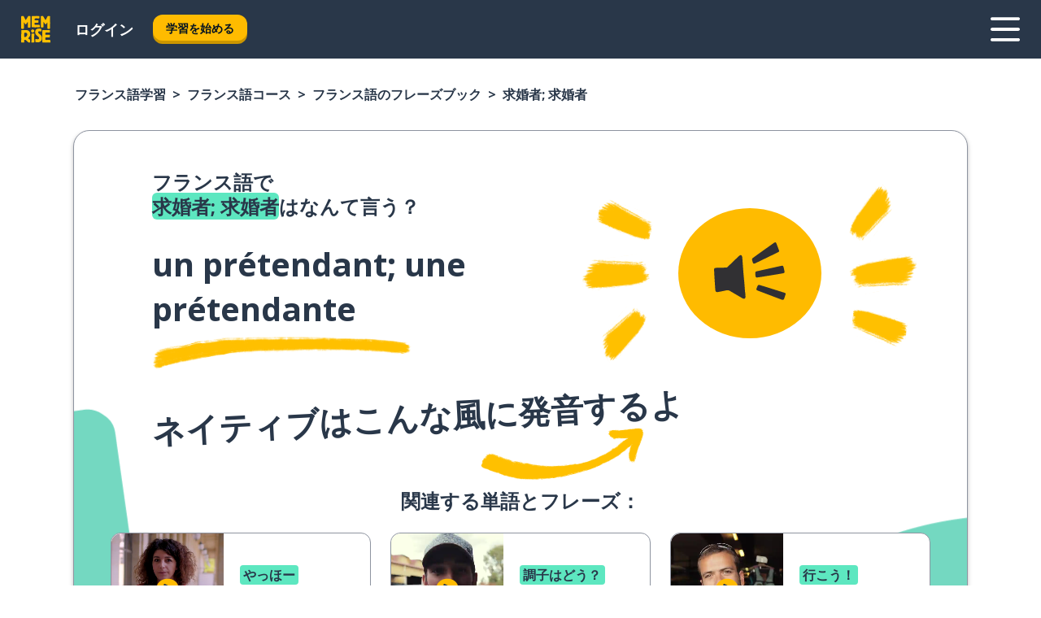

--- FILE ---
content_type: text/html; charset=utf-8
request_url: https://www.memrise.com/ja/%E3%83%95%E3%83%A9%E3%83%B3%E3%82%B9%E8%AA%9E-%E5%AD%A6%E7%BF%92/%E3%83%95%E3%83%A9%E3%83%B3%E3%82%B9%E8%AA%9E-%E3%82%B3%E3%83%BC%E3%82%B9/%E3%83%95%E3%83%AC%E3%83%BC%E3%82%BA%E3%83%96%E3%83%83%E3%82%AF/65701638504706/%E6%B1%82%E5%A9%9A%E8%80%85-%E6%B1%82%E5%A9%9A%E8%80%85-%E3%82%92-%E3%83%95%E3%83%A9%E3%83%B3%E3%82%B9%E8%AA%9E-%E3%81%A7-%E8%A8%80%E3%81%A3%E3%81%A6%E3%81%BF%E3%82%88%E3%81%86
body_size: 127742
content:
<!DOCTYPE html><html lang="ja" data-testid="mainHtml" dir="ltr"><head><meta charSet="utf-8" data-next-head=""/><meta name="viewport" content="width=device-width" data-next-head=""/><link rel="canonical" href="https://www.memrise.com/ja/フランス語-学習/フランス語-コース/フレーズブック/65701638504706/求婚者-求婚者-を-フランス語-で-言ってみよう" data-next-head=""/><title data-next-head="">フランス語で求婚者; 求婚者はなんて言う？ - Memrise。</title><meta name="description" content="フランス語での求婚者; 求婚者の言い方や実際の使い方を知って、Memriseで生きたフランス語のフレーズをもっと学ぼう。" data-next-head=""/><link rel="shortcut icon" href="/favicons/favicon-new-logo.ico"/><link rel="icon" type="image/png" href="/favicons/favicon-new-logo-32x32.png"/><link rel="apple-touch-icon" sizes="180x180" href="/favicons/apple-touch-new-logo-icon.png"/><link rel="icon" type="image/png" sizes="512x512" href="/favicons/android-chrome-512x512.png"/><link rel="icon" type="image/png" sizes="192x192" href="/favicons/android-chrome-192x192.png"/><link rel="icon" type="image/png" sizes="32x32" href="/favicons/favicon-new-logo-32x32.png"/><link rel="icon" type="image/png" sizes="16x16" href="/favicons/favicon-new-logo-16x16.png"/><link data-next-font="" rel="preconnect" href="/" crossorigin="anonymous"/><link rel="preload" href="/_next/static/css/bb316c81c50a5d4c.css" as="style"/><script>
                (function(w,d,s,l,i){w[l]=w[l]||[];w[l].push({'gtm.start':
                new Date().getTime(),event:'gtm.js'});var f=d.getElementsByTagName(s)[0],
                j=d.createElement(s),dl=l!='dataLayer'?'&l='+l:'';j.async=true;j.src=
                'https://www.googletagmanager.com/gtm.js?id='+i+dl;f.parentNode.insertBefore(j,f);
                })(window,document,'script','dataLayer','GTM-MN6K9Q4');
              </script><style>@import url(https://fonts.googleapis.com/css?family=Open+Sans:400,600,700&display=swap);
                       @import url(https://fonts.googleapis.com/css?family=Noto+Sans+JP:400,900&display=swap);
                       @import url(https://fonts.googleapis.com/css2?family=Satisfy&display=swap);</style><link rel="stylesheet" href="/_next/static/css/bb316c81c50a5d4c.css" data-n-g=""/><noscript data-n-css=""></noscript><script defer="" noModule="" src="/_next/static/chunks/polyfills-42372ed130431b0a.js"></script><script src="/_next/static/chunks/webpack-337d7074e0781515.js" defer=""></script><script src="/_next/static/chunks/framework-1ae7e0fe5de7da5e.js" defer=""></script><script src="/_next/static/chunks/main-294cb952980f8e59.js" defer=""></script><script src="/_next/static/chunks/pages/_app-6bdbd06c0ec5c8cf.js" defer=""></script><script src="/_next/static/chunks/1780-55b19a1678f92139.js" defer=""></script><script src="/_next/static/chunks/4587-2d1760c0a445f3a3.js" defer=""></script><script src="/_next/static/chunks/2548-d766955372f53b90.js" defer=""></script><script src="/_next/static/chunks/7811-6ce68f9d33c47f5a.js" defer=""></script><script src="/_next/static/chunks/7098-0f6e0dc6b23acfe5.js" defer=""></script><script src="/_next/static/chunks/5886-91262f456e5d71ad.js" defer=""></script><script src="/_next/static/chunks/286-09d5c5389b9ff13f.js" defer=""></script><script src="/_next/static/chunks/671-2f46e20b5f331a64.js" defer=""></script><script src="/_next/static/chunks/9877-15d354d6e5ea531b.js" defer=""></script><script src="/_next/static/chunks/7060-16f064b9a6205d1c.js" defer=""></script><script src="/_next/static/chunks/pages/localized/%5BsourceLanguageLocale%5D/%5BlearnSlug%5D/%5BcourseSlug%5D/phrasebook/%5BlearnableId%5D/%5BlearnableTitle%5D-817afed7d5e0ed6d.js" defer=""></script><script src="/_next/static/VJgRlmj2-toeQGLO8zQ0M/_buildManifest.js" defer=""></script><script src="/_next/static/VJgRlmj2-toeQGLO8zQ0M/_ssgManifest.js" defer=""></script><style data-styled="" data-styled-version="6.3.8">*{box-sizing:border-box;max-width:70ex;}/*!sc*/
body,button,canvas,div,footer,header,html,input,img,label,main,nav,picture,svg,source,table,video{max-width:none;}/*!sc*/
input{font:inherit;}/*!sc*/
button{font-family:inherit;color:#001122;}/*!sc*/
body{font-family:"Open Sans",Sans-Serif,sans-serif;margin:0;}/*!sc*/
body *:focus{outline:none;}/*!sc*/
body *:focus-visible{box-shadow:0 0 0 3px #009FBB;outline:none;}/*!sc*/
body.ReactModal__Body--open{overflow:hidden;}/*!sc*/
@font-face{font-family:'Boing';src:url('/_next/static/fonts/82b0ddc927b20c7fe29c681becdfc688.woff2') format('woff2'),url('/_next/static/fonts/73499f2fb5eb9691e8f8a1d92ec83f9b.woff') format('woff');font-display:swap;}/*!sc*/
@font-face{font-family:'SF Compact Display';src:url(/_next/static/fonts/142461908bfa6ee83c81c4ecef6d9fe0.ttf) format('truetype');font-weight:500;font-style:normal;font-display:swap;}/*!sc*/
data-styled.g1[id="sc-global-iEDSUG1"]{content:"sc-global-iEDSUG1,"}/*!sc*/
.eibXAM{-webkit-font-smoothing:antialiased;-moz-osx-font-smoothing:grayscale;}/*!sc*/
.eibXAM svg{height:1em;line-height:inherit;vertical-align:middle;width:1em;}/*!sc*/
.Yibfq{-webkit-font-smoothing:antialiased;-moz-osx-font-smoothing:grayscale;}/*!sc*/
.Yibfq svg{height:1em;line-height:inherit;vertical-align:middle;width:1em;}/*!sc*/
.Yibfq svg,.Yibfq svg *{fill:currentcolor;}/*!sc*/
data-styled.g2[id="sc-b7oact-0"]{content:"eibXAM,Yibfq,"}/*!sc*/
.iTPbvG{position:fixed;z-index:900;top:0;}/*!sc*/
.iTPbvG .reactModalOverlay{background:rgba(41,55,73,0.8);position:absolute;width:100vw;height:100vh;display:flex;align-items:center;justify-content:center;padding-bottom:5vh;padding:0;}/*!sc*/
.iTPbvG .reactModalContent:focus{box-shadow:none;}/*!sc*/
.iTPbvG .reactModalContent{margin:0 0.5rem;position:relative;background:#FFFFFF;max-width:35rem;width:100%;height:fit-content;max-height:90vh;border-radius:1rem;overflow:auto;scrollbar-width:thin;width:100vw;height:100vh;max-width:100vw;max-height:100vh;margin:0;border-radius:0;}/*!sc*/
.iTPbvG .reactModalContent::-webkit-scrollbar{width:0.25rem;height:0.25rem;}/*!sc*/
.iTPbvG .reactModalContent::-webkit-scrollbar-track-piece{margin:0.75rem;}/*!sc*/
.iTPbvG .reactModalContent::-webkit-scrollbar-thumb{border-radius:9999rem;background:#BCC2CF;}/*!sc*/
data-styled.g6[id="sc-zupeq8-3"]{content:"iTPbvG,"}/*!sc*/
.gXstYC{background:none;border:none;color:inherit;cursor:pointer;font:inherit;margin:0;max-width:none;outline:none;padding:0;text-decoration:none;height:fit-content;display:inline-block;flex-shrink:0;color:#001122;text-align:center;padding-left:1rem;padding-right:1rem;border-radius:0.75rem;font-family:'Open Sans',sans-serif;font-style:normal;font-weight:700;font-size:0.875rem;line-height:1.5;padding-top:4.5px;padding-bottom:4.5px;background:#FFFFFF;border:1px solid #A8AEBA;width:fit-content;}/*!sc*/
.gXstYC:focus-visible,.gXstYC:hover{color:#A8AEBA;}/*!sc*/
.gXstYC:active{color:#46566B;border-color:#46566B;}/*!sc*/
.gXstYC:disabled{background:#E7EAEF;border-color:#E7EAEF;box-shadow:none;color:#8E94A0;cursor:default;}/*!sc*/
.gXstYC:disabled:hover{background:#E7EAEF;box-shadow:none;}/*!sc*/
.eTPdDN{background:none;border:none;color:inherit;cursor:pointer;font:inherit;margin:0;max-width:none;outline:none;padding:0;text-decoration:none;height:fit-content;display:inline-block;flex-shrink:0;color:#001122;text-align:center;padding-left:1rem;padding-right:1rem;border-radius:0.75rem;font-family:'Open Sans',sans-serif;font-style:normal;font-weight:700;font-size:0.875rem;line-height:1.5;padding-top:5.5px;padding-bottom:5.5px;background:#FFBB00;box-shadow:0 0.25rem 0 0 #CC9600;width:fit-content;}/*!sc*/
.eTPdDN:focus-visible,.eTPdDN:hover{background:#FFD666;}/*!sc*/
.eTPdDN:active{background:#CC9600;box-shadow:none;}/*!sc*/
@media (max-width:calc(35rem - 1px)){.eTPdDN{width:100%;min-width:unset;}}/*!sc*/
.eTPdDN:disabled{background:#E7EAEF;border-color:#E7EAEF;box-shadow:none;color:#8E94A0;cursor:default;}/*!sc*/
.eTPdDN:disabled:hover{background:#E7EAEF;box-shadow:none;}/*!sc*/
.cPeIpu{background:none;border:none;color:inherit;cursor:pointer;font:inherit;margin:0;max-width:none;outline:none;padding:0;text-decoration:none;height:fit-content;display:inline-block;flex-shrink:0;color:#001122;text-align:center;padding-left:1.5rem;padding-right:1.5rem;border-radius:1rem;font-family:'Open Sans',sans-serif;font-style:normal;font-weight:700;font-size:1.125rem;line-height:1.5;padding-top:10.5px;padding-bottom:10.5px;background:#FFBB00;box-shadow:0 0.25rem 0 0 #CC9600;width:fit-content;}/*!sc*/
.cPeIpu:focus-visible,.cPeIpu:hover{background:#FFD666;}/*!sc*/
.cPeIpu:active{background:#CC9600;box-shadow:none;}/*!sc*/
@media (max-width:calc(35rem - 1px)){.cPeIpu{width:100%;min-width:unset;}}/*!sc*/
.cPeIpu:disabled{background:#E7EAEF;border-color:#E7EAEF;box-shadow:none;color:#8E94A0;cursor:default;}/*!sc*/
.cPeIpu:disabled:hover{background:#E7EAEF;box-shadow:none;}/*!sc*/
.bmeLeZ{background:none;border:none;color:inherit;cursor:pointer;font:inherit;margin:0;max-width:none;outline:none;padding:0;text-decoration:none;height:fit-content;display:inline-block;flex-shrink:0;color:#001122;text-align:center;padding-left:1.5rem;padding-right:1.5rem;border-radius:1rem;font-family:'Open Sans',sans-serif;font-style:normal;font-weight:700;font-size:1.125rem;line-height:1.5;padding-top:10.5px;padding-bottom:10.5px;background:#FFBB00;box-shadow:0 0.25rem 0 0 #CC9600;width:fit-content;}/*!sc*/
.bmeLeZ:focus-visible,.bmeLeZ:hover{background:#FFD666;}/*!sc*/
.bmeLeZ:active{background:#CC9600;box-shadow:none;}/*!sc*/
.bmeLeZ:disabled{background:#E7EAEF;border-color:#E7EAEF;box-shadow:none;color:#8E94A0;cursor:default;}/*!sc*/
.bmeLeZ:disabled:hover{background:#E7EAEF;box-shadow:none;}/*!sc*/
data-styled.g11[id="sc-bpbwls-0"]{content:"gXstYC,eTPdDN,cPeIpu,bmeLeZ,"}/*!sc*/
.dxUnii{display:block;width:4rem;aspect-ratio:100/91;}/*!sc*/
.dxUnii svg{width:100%;height:100%;}/*!sc*/
data-styled.g18[id="sc-1n7mr0z-0"]{content:"dxUnii,"}/*!sc*/
.kdtBmU{display:flex;margin:calc(100% / 8);background-color:#939094;border-radius:100%;}/*!sc*/
data-styled.g22[id="sc-195syxk-0"]{content:"kdtBmU,"}/*!sc*/
.jbBFti{height:100%;width:100%;}/*!sc*/
data-styled.g23[id="sc-195syxk-1"]{content:"jbBFti,"}/*!sc*/
.eeohFm{position:sticky;top:0;z-index:600;}/*!sc*/
data-styled.g31[id="sc-9u2oxj-0"]{content:"eeohFm,"}/*!sc*/
.yVhvY{display:none;height:2.5rem;background-color:#FFC933;color:#FFFFFF;}/*!sc*/
@media (min-width:90rem){.yVhvY{display:flex;align-items:center;justify-content:flex-end;gap:3rem;padding:0 1.25rem;}}/*!sc*/
data-styled.g32[id="sc-9u2oxj-1"]{content:"yVhvY,"}/*!sc*/
.iEeRSt{display:flex;gap:1rem;justify-content:space-between;align-items:center;height:4.5rem;padding:0 1.25rem;background-color:#293749;color:#FFFFFF;}/*!sc*/
@media (min-width:45rem){.iEeRSt{gap:2rem;}}/*!sc*/
@media (min-width:90rem){.iEeRSt{height:5rem;}}/*!sc*/
data-styled.g33[id="sc-9u2oxj-2"]{content:"iEeRSt,"}/*!sc*/
.lilcpx{flex-grow:1;display:flex;align-items:center;gap:2rem;}/*!sc*/
@media (min-width:90rem){.lilcpx{flex-grow:0;justify-content:flex-end;}}/*!sc*/
data-styled.g34[id="sc-9u2oxj-3"]{content:"lilcpx,"}/*!sc*/
.bCKubf{display:none;gap:2rem;margin:0;padding:0;font-family:'Open Sans',sans-serif;font-style:normal;font-weight:700;font-size:1.25rem;line-height:1.5;}/*!sc*/
@media (min-width:90rem){.bCKubf{display:flex;}}/*!sc*/
data-styled.g35[id="sc-9u2oxj-4"]{content:"bCKubf,"}/*!sc*/
.dLokoq{list-style-type:none;}/*!sc*/
data-styled.g36[id="sc-9u2oxj-5"]{content:"dLokoq,"}/*!sc*/
.jbgKid{display:inline-block;color:inherit;text-decoration:none;transition:transform 0.5s ease;}/*!sc*/
.jbgKid:hover{transform:translateY(-0.125rem);}/*!sc*/
data-styled.g37[id="sc-9u2oxj-6"]{content:"jbgKid,"}/*!sc*/
.fdIjak{transform:translateY(-0.125rem);}/*!sc*/
@media (min-width:90rem){.fdIjak{display:none;}}/*!sc*/
data-styled.g38[id="sc-9u2oxj-7"]{content:"fdIjak,"}/*!sc*/
.bVdISj{display:none;transform:translateY(-0.125rem);}/*!sc*/
@media (min-width:90rem){.bVdISj{display:flex;}}/*!sc*/
data-styled.g39[id="sc-9u2oxj-8"]{content:"bVdISj,"}/*!sc*/
.dOOdsr{height:3rem;margin-left:auto;}/*!sc*/
@media (min-width:90rem){.dOOdsr{display:none;}}/*!sc*/
data-styled.g40[id="sc-9u2oxj-9"]{content:"dOOdsr,"}/*!sc*/
.llMpaE{color:#FFFFFF;background:none;padding:0;border:none;cursor:pointer;height:3rem;width:3rem;}/*!sc*/
data-styled.g41[id="sc-9u2oxj-10"]{content:"llMpaE,"}/*!sc*/
.jzIVbf svg{height:100%;width:100%;padding:0 calc(100% / 8);}/*!sc*/
data-styled.g42[id="sc-9u2oxj-11"]{content:"jzIVbf,"}/*!sc*/
.jNLUlX{display:none;padding:0.5rem 1.5rem;color:#FFFFFF;font-family:'Open Sans',sans-serif;font-style:normal;font-weight:700;font-size:1.125rem;line-height:1.5;}/*!sc*/
@media (min-width:45rem){.jNLUlX{display:block;}}/*!sc*/
@media (min-width:90rem){.jNLUlX{display:none;}}/*!sc*/
data-styled.g43[id="sc-9u2oxj-12"]{content:"jNLUlX,"}/*!sc*/
.oiaAH{right:4rem;top:0.75rem;}/*!sc*/
@media (min-width:90rem){.oiaAH{right:unset;left:8rem;top:3.5rem;}}/*!sc*/
data-styled.g44[id="sc-9u2oxj-13"]{content:"oiaAH,"}/*!sc*/
.bZrOgw .reactModalOverlay{justify-content:flex-end;}/*!sc*/
.bZrOgw .reactModalContent{max-width:35rem;background-color:#FFC933;}/*!sc*/
data-styled.g45[id="sc-19kcgpx-0"]{content:"bZrOgw,"}/*!sc*/
.dMbcZR{border:none;border-radius:1rem;background:#FFFFFF;box-shadow:0 0 0.25rem 0.125rem #D9DEE8;position:absolute;z-index:900;overflow:hidden;left:50%;transform:translateX(-50%);}/*!sc*/
@media (max-width:64rem){.dMbcZR{max-width:238px;}}/*!sc*/
data-styled.g56[id="sc-hboymh-0"]{content:"dMbcZR,"}/*!sc*/
.dvzpbp{overflow:hidden;max-height:75vh;overflow-y:auto;scrollbar-width:thin;}/*!sc*/
.dvzpbp::-webkit-scrollbar{width:0.25rem;height:0.25rem;}/*!sc*/
.dvzpbp::-webkit-scrollbar-track-piece{margin:0.75rem;}/*!sc*/
.dvzpbp::-webkit-scrollbar-thumb{border-radius:9999rem;background:#BCC2CF;}/*!sc*/
data-styled.g57[id="sc-hboymh-1"]{content:"dvzpbp,"}/*!sc*/
.eFGcHk{position:relative;}/*!sc*/
data-styled.g59[id="sc-hboymh-3"]{content:"eFGcHk,"}/*!sc*/
.ixqNxX .sc-hboymh-0{box-shadow:0 3px 3px hsla(0,0%,0%,0.14);background-color:#FFC933;border-radius:1.25rem;padding:2rem 1.5rem;margin-top:calc((5rem - 1.875rem) / 2);}/*!sc*/
data-styled.g60[id="sc-1oa7fe-0"]{content:"ixqNxX,"}/*!sc*/
.inYVMA{background:none;color:inherit;padding:0;border:none;cursor:pointer;transition:transform 0.5s ease;font-family:'Open Sans',sans-serif;font-style:normal;font-weight:700;font-size:1.25rem;line-height:1.5;}/*!sc*/
.inYVMA:hover{transform:translateY(-0.125rem);}/*!sc*/
data-styled.g62[id="sc-1oa7fe-2"]{content:"inYVMA,"}/*!sc*/
.dRKryC{display:flex;gap:1.5rem;}/*!sc*/
data-styled.g64[id="sc-1oa7fe-4"]{content:"dRKryC,"}/*!sc*/
.iVXicS{list-style-type:none;padding:0;}/*!sc*/
.iVXicS:first-of-type:last-of-type li:first-of-type:last-of-type{border-bottom:none;padding:0;min-height:3rem;width:unset;white-space:nowrap;}/*!sc*/
data-styled.g65[id="sc-1oa7fe-5"]{content:"iVXicS,"}/*!sc*/
.hWyDOX{list-style-type:none;min-height:4rem;padding:0.5rem 0;width:14.75rem;max-width:14.75rem;border-bottom:1px solid #46566B;}/*!sc*/
data-styled.g66[id="sc-1oa7fe-6"]{content:"hWyDOX,"}/*!sc*/
.gonibS{display:flex;align-items:center;gap:0.25rem;min-height:3rem;}/*!sc*/
data-styled.g67[id="sc-1oa7fe-7"]{content:"gonibS,"}/*!sc*/
.zQSXL{flex-shrink:0;display:flex;height:2.5rem;width:2.5rem;font-size:2.5rem;}/*!sc*/
data-styled.g68[id="sc-1oa7fe-8"]{content:"zQSXL,"}/*!sc*/
.hLjwcr{display:inline-block;color:#000000;font-family:'Open Sans',sans-serif;font-style:normal;font-weight:500;font-size:1rem;line-height:1.5;text-decoration:none;transition:transform 0.5s ease;}/*!sc*/
.hLjwcr:hover{transform:translateY(-0.125rem);}/*!sc*/
data-styled.g69[id="sc-1oa7fe-9"]{content:"hLjwcr,"}/*!sc*/
.hYoVCJ{display:none;}/*!sc*/
data-styled.g70[id="sc-1oa7fe-10"]{content:"hYoVCJ,"}/*!sc*/
.hYqfhi{width:3rem;height:3rem;}/*!sc*/
.hYqfhi svg{padding:0 calc(100% / 8);}/*!sc*/
@media (min-width:90rem){.hYqfhi{width:5rem;height:5rem;}}/*!sc*/
data-styled.g75[id="sc-zbwtg0-0"]{content:"hYqfhi,"}/*!sc*/
.esYjaZ{outline:none;text-decoration:none;transition:all 0.5s ease;}/*!sc*/
.esYjaZ:hover{color:#FFBB00;}/*!sc*/
data-styled.g76[id="sc-1dmnw0n-0"]{content:"esYjaZ,"}/*!sc*/
.bJePxX{margin:unset;padding:unset;list-style:none;max-width:unset;}/*!sc*/
data-styled.g77[id="sc-1dmnw0n-1"]{content:"bJePxX,"}/*!sc*/
.ejAquI{max-width:unset;}/*!sc*/
data-styled.g78[id="sc-1dmnw0n-2"]{content:"ejAquI,"}/*!sc*/
.bkiahp{padding:4rem 1.5rem;background-color:#293749;color:#FFFFFF;}/*!sc*/
data-styled.g79[id="sc-1dmnw0n-3"]{content:"bkiahp,"}/*!sc*/
.dZhEqk{margin-top:2rem;display:grid;grid-template-columns:repeat(1fr);}/*!sc*/
@media (min-width:768px){.dZhEqk{max-width:870px;margin-top:4rem;margin-left:auto;margin-right:auto;grid-column-gap:0.75rem;grid-template-columns:repeat(4,1fr);}}/*!sc*/
data-styled.g80[id="sc-1dmnw0n-4"]{content:"dZhEqk,"}/*!sc*/
.ktwuIg{min-height:1.75rem;display:flex;align-items:center;color:inherit;font-family:'Open Sans',sans-serif;font-style:normal;font-weight:500;font-size:1rem;line-height:1.5;}/*!sc*/
data-styled.g81[id="sc-1dmnw0n-5"]{content:"ktwuIg,"}/*!sc*/
@media (max-width:calc(768px - 1px)){.kLAreK{padding-top:0.5rem;padding-bottom:0.5rem;border-bottom:1px solid #CCD2DE;}}/*!sc*/
data-styled.g83[id="sc-1dmnw0n-7"]{content:"kLAreK,"}/*!sc*/
.dlHLef{margin-left:auto;margin-right:auto;}/*!sc*/
data-styled.g85[id="sc-1dmnw0n-9"]{content:"dlHLef,"}/*!sc*/
.euyaYm{width:fit-content;margin-top:2rem;margin-left:auto;margin-right:auto;}/*!sc*/
data-styled.g86[id="sc-1dmnw0n-10"]{content:"euyaYm,"}/*!sc*/
.evJgNk{margin-top:3rem;display:flex;flex-direction:row;align-items:center;justify-content:center;gap:1.25rem;}/*!sc*/
data-styled.g87[id="sc-1dmnw0n-11"]{content:"evJgNk,"}/*!sc*/
.beccEH{font-family:'Open Sans',sans-serif;font-style:normal;font-weight:700;font-size:0.875rem;line-height:1.5;color:#939094;}/*!sc*/
data-styled.g88[id="sc-1dmnw0n-12"]{content:"beccEH,"}/*!sc*/
.jgscxc{margin-top:2.5rem;display:flex;flex-direction:row;align-items:center;justify-content:center;gap:1.25rem;}/*!sc*/
data-styled.g89[id="sc-1dmnw0n-13"]{content:"jgscxc,"}/*!sc*/
.emCsNb{width:2rem;height:2rem;display:flex;align-items:center;justify-content:center;border:1px solid #FFFFFF;border-radius:9999rem;color:inherit;font-family:'Open Sans',sans-serif;font-style:normal;font-weight:700;font-size:0.875rem;line-height:1.5;}/*!sc*/
.emCsNb:hover{border-color:#FFBB00;}/*!sc*/
.emCsNb svg{width:0.5rem;}/*!sc*/
.ioFoeN{width:2rem;height:2rem;display:flex;align-items:center;justify-content:center;border:1px solid #FFFFFF;border-radius:9999rem;color:inherit;font-family:'Open Sans',sans-serif;font-style:normal;font-weight:700;font-size:0.875rem;line-height:1.5;}/*!sc*/
.ioFoeN:hover{border-color:#FFBB00;}/*!sc*/
.ioFoeN svg{width:1rem;}/*!sc*/
data-styled.g90[id="sc-1h6n5nk-0"]{content:"emCsNb,ioFoeN,"}/*!sc*/
.fNExfa{flex:1;}/*!sc*/
data-styled.g91[id="sc-tbb2mp-0"]{content:"fNExfa,"}/*!sc*/
.lkokji{min-height:100vh;display:flex;flex-direction:column;background-color:#FFFFFF;}/*!sc*/
data-styled.g92[id="sc-tbb2mp-1"]{content:"lkokji,"}/*!sc*/
.fMFejP{display:inline-flex;flex-direction:column;align-items:center;}/*!sc*/
data-styled.g93[id="sc-u2pznz-0"]{content:"fMFejP,"}/*!sc*/
.gvWdZq{margin-bottom:0.5rem;}/*!sc*/
data-styled.g94[id="sc-u2pznz-1"]{content:"gvWdZq,"}/*!sc*/
.KIGWD{display:inline-block;color:unset;text-decoration:none;font-family:'Open Sans',sans-serif;font-style:normal;font-weight:700;font-size:0.875rem;line-height:1.5;}/*!sc*/
.KIGWD:hover{text-decoration:underline;}/*!sc*/
data-styled.g96[id="sc-u2pznz-3"]{content:"KIGWD,"}/*!sc*/
.iSPzAF{display:flex;flex-wrap:wrap;justify-content:center;gap:1rem;}/*!sc*/
@media (min-width:40rem){.iSPzAF{display:grid;grid-auto-columns:minmax(0,1fr);grid-auto-flow:column;}.iSPzAF >*:first-child{margin-left:auto;}.iSPzAF >*:last-child{margin-right:auto;}}/*!sc*/
data-styled.g97[id="sc-u2pznz-4"]{content:"iSPzAF,"}/*!sc*/
.Mzwmu{height:100%;aspect-ratio:109/40;background-image:url();background-position-x:left;background-position-y:top;background-repeat:no-repeat;background-size:contain;text-indent:100%;white-space:nowrap;overflow:hidden;}/*!sc*/
data-styled.g98[id="sc-1dvjq6u-0"]{content:"Mzwmu,"}/*!sc*/
.gApplx{width:fit-content;height:3.5rem;display:block;overflow:hidden;}/*!sc*/
data-styled.g99[id="sc-1dvjq6u-1"]{content:"gApplx,"}/*!sc*/
.komClC{height:100%;aspect-ratio:300/89;background-image:url();background-position-x:left;background-position-y:top;background-repeat:no-repeat;background-size:contain;text-indent:100%;white-space:nowrap;overflow:hidden;}/*!sc*/
data-styled.g100[id="sc-huerz9-0"]{content:"komClC,"}/*!sc*/
.chCyCb{width:fit-content;height:3.5rem;display:block;overflow:hidden;}/*!sc*/
data-styled.g101[id="sc-huerz9-1"]{content:"chCyCb,"}/*!sc*/
.hIwiWL{margin-left:auto;margin-right:auto;padding:1.25rem 1.5rem;}/*!sc*/
@media (max-width: 30rem){.hIwiWL{padding:2.5rem 1.5rem;}}/*!sc*/
data-styled.g102[id="sc-16z8h1d-0"]{content:"hIwiWL,"}/*!sc*/
.doZQcH{margin:0 0.75rem 1.25rem;border-radius:0.75rem;text-decoration:none;}/*!sc*/
.doZQcH:hover{background:#F6F6F6;}/*!sc*/
@media (min-width:40rem){.doZQcH{margin:0 0.75rem 2rem;}}/*!sc*/
data-styled.g112[id="sc-wd9cs0-0"]{content:"doZQcH,"}/*!sc*/
.gSgVJV{position:relative;width:300px;height:6rem;border:1px solid #8E94A0;box-sizing:border-box;box-shadow:0 0.25rem 0 #CCD2DE;border-radius:0.75rem;color:#293749;background-image:url(/_next/static/images/dcf164ad18c5da121a539a1ae399290f.png);background-repeat:no-repeat;background-position:bottom center;padding:1rem 0.75rem 1rem 1.5rem;font-weight:700;}/*!sc*/
.gSgVJV:active{box-shadow:none;}/*!sc*/
.gSgVJV img{width:1.125rem;height:1.125rem;}/*!sc*/
data-styled.g113[id="sc-wd9cs0-1"]{content:"gSgVJV,"}/*!sc*/
.ejTThr{display:flex;align-items:center;margin-bottom:0.25rem;padding-bottom:1rem;border-bottom:1px solid #293749;}/*!sc*/
data-styled.g114[id="sc-wd9cs0-2"]{content:"ejTThr,"}/*!sc*/
.iDsnXl{margin:0 0 0 0.25rem;white-space:nowrap;overflow:hidden;text-overflow:ellipsis;position:relative;font-family:'Open Sans',sans-serif;font-style:normal;font-weight:700;font-size:1rem;line-height:1.5;padding-left:1.5rem;}/*!sc*/
@media (min-width:40rem){.iDsnXl{font-family:'Open Sans',sans-serif;font-style:normal;font-weight:700;font-size:1.25rem;line-height:1.5;}}/*!sc*/
.iDsnXl:before{display:inline-block;content:'';background:url(https://static.memrise.com/uploads/scenario-icons/Activities-711bbfc8-eb66-420a-acae-5ca5778209dc.png) left center no-repeat;background-size:contain;position:absolute;width:18px;height:100%;left:0;}/*!sc*/
@media (min-width:40rem){.iDsnXl:before{width:1.25rem;}}/*!sc*/
data-styled.g115[id="sc-wd9cs0-3"]{content:"iDsnXl,"}/*!sc*/
.eDAmPQ{display:flex;justify-content:space-between;font-family:'Open Sans',sans-serif;font-style:normal;font-weight:500;font-size:0.75rem;line-height:1.5;}/*!sc*/
@media (min-width:40rem){.eDAmPQ{font-family:'Open Sans',sans-serif;font-style:normal;font-weight:700;font-size:0.875rem;line-height:1.5;}}/*!sc*/
data-styled.g116[id="sc-wd9cs0-4"]{content:"eDAmPQ,"}/*!sc*/
.kJdkFz{margin-bottom:3rem;}/*!sc*/
@media (min-width:40rem){.kJdkFz{margin-bottom:8rem;}}/*!sc*/
data-styled.g117[id="sc-4k62pk-0"]{content:"kJdkFz,"}/*!sc*/
.Wpgyn{width:100%;display:flex;justify-content:center;flex-wrap:wrap;}/*!sc*/
data-styled.g118[id="sc-4k62pk-1"]{content:"Wpgyn,"}/*!sc*/
.gVRBTD{margin-bottom:1.25rem;text-align:center;font-family:'Open Sans',sans-serif;font-style:normal;font-weight:700;font-size:1.5rem;line-height:1.25;}/*!sc*/
@media (min-width:40rem){.gVRBTD{margin-bottom:2rem;font-family:'Open Sans',sans-serif;font-style:normal;font-weight:700;font-size:1.5rem;line-height:1.25;}}/*!sc*/
data-styled.g119[id="sc-4k62pk-2"]{content:"gVRBTD,"}/*!sc*/
.jkNOEw{box-sizing:content-box;margin-left:auto;margin-right:auto;max-width:80rem;padding:0 0;display:flex;flex-direction:column;align-items:center;}/*!sc*/
data-styled.g125[id="sc-11woejv-0"]{content:"jkNOEw,"}/*!sc*/
.bZbmFT{height:100%;width:100%;}/*!sc*/
data-styled.g231[id="sc-1uvkzx3-0"]{content:"bZbmFT,"}/*!sc*/
.chYlnM{display:inline-block;height:fit-content;position:relative;}/*!sc*/
data-styled.g232[id="sc-1uvkzx3-1"]{content:"chYlnM,"}/*!sc*/
.fuBxou svg{height:100%;width:100%;}/*!sc*/
.fuBxou svg *{fill:#FFBB00;}/*!sc*/
data-styled.g233[id="sc-1uvkzx3-2"]{content:"fuBxou,"}/*!sc*/
.gocWaw{height:100%;position:relative;width:100%;}/*!sc*/
data-styled.g234[id="sc-1uvkzx3-3"]{content:"gocWaw,"}/*!sc*/
.cODqxv{left:42%;position:absolute;width:20%;}/*!sc*/
data-styled.g235[id="sc-1uvkzx3-4"]{content:"cODqxv,"}/*!sc*/
.cBGSmk{align-items:center;background:none;border:none;border-radius:50%;cursor:pointer;display:flex;height:100%;justify-content:center;left:0;padding:20%;position:absolute;top:0;transform-origin:center;width:100%;}/*!sc*/
.cBGSmk.cBGSmk:focus{box-shadow:none;}/*!sc*/
.cBGSmk.cBGSmk:focus .sc-1uvkzx3-0{stroke:#009FBB;stroke-width:3px;}/*!sc*/
.cBGSmk .sc-1uvkzx3-2,.cBGSmk .sc-1uvkzx3-0{transition:transform 0.4s cubic-bezier(0.39,-0.64,0.29,2.64);}/*!sc*/
.cBGSmk:hover .sc-1uvkzx3-2,.cBGSmk:hover .sc-1uvkzx3-0{transform:scale(1.07);}/*!sc*/
data-styled.g236[id="sc-1uvkzx3-5"]{content:"cBGSmk,"}/*!sc*/
.dyJYgu{border-radius:1rem;width:100%;}/*!sc*/
data-styled.g237[id="sc-1uvkzx3-6"]{content:"dyJYgu,"}/*!sc*/
.hikPUN{padding-right:0.5rem;display:inline;}/*!sc*/
.hikPUN::after{content:'>';padding-left:0.5rem;}/*!sc*/
.hikPUN:last-child{padding-right:0;pointer-events:none;}/*!sc*/
.hikPUN:last-child::after{content:none;}/*!sc*/
data-styled.g271[id="sc-7w4w67-0"]{content:"hikPUN,"}/*!sc*/
.SoGIJ{color:inherit;text-decoration:none;}/*!sc*/
data-styled.g272[id="sc-7w4w67-1"]{content:"SoGIJ,"}/*!sc*/
.iTzvnW{width:100%;max-width:unset;padding:0;padding-left:1.5rem;padding-right:1.5rem;margin:0;margin-top:1rem;margin-bottom:1rem;color:#293749;font-family:'Open Sans',sans-serif;font-style:normal;font-weight:700;font-size:0.875rem;line-height:1.5;list-style:none;white-space:nowrap;overflow-x:scroll;scrollbar-width:none;}/*!sc*/
.iTzvnW::-webkit-scrollbar{display:none;}/*!sc*/
@media (min-width:40rem){.iTzvnW{padding-left:3rem;padding-right:3rem;margin-top:2rem;margin-bottom:2rem;font-family:'Open Sans',sans-serif;font-style:normal;font-weight:700;font-size:1rem;line-height:1.5;white-space:unset;overflow-x:unset;}}/*!sc*/
@media (min-width:1200px){.iTzvnW{max-width:1152px;margin-left:auto;margin-right:auto;padding-left:1.5rem;padding-right:1.5rem;}}/*!sc*/
data-styled.g273[id="sc-718cxb-0"]{content:"iTzvnW,"}/*!sc*/
.jTbuL{position:relative;margin:0;margin-right:0.75rem;min-height:10rem;min-width:5rem;}/*!sc*/
@media (min-width:40rem){.jTbuL{margin-right:1.5rem;}}/*!sc*/
data-styled.g274[id="sc-1wvoh04-0"]{content:"jTbuL,"}/*!sc*/
.ffgSzK{align-items:center;display:flex;flex:1;flex-direction:row;}/*!sc*/
@media (max-width:calc(80rem - 1px)){.ffgSzK:nth-child(even):not(:last-child){flex-direction:row-reverse;justify-content:space-between;}.ffgSzK:nth-child(even):not(:last-child) .sc-1wvoh04-0{margin-left:0.75rem;margin-right:0;}@media (min-width:40rem){.ffgSzK:nth-child(even):not(:last-child) .sc-1wvoh04-0{margin-left:1.5rem;}}}/*!sc*/
data-styled.g275[id="sc-1wvoh04-1"]{content:"ffgSzK,"}/*!sc*/
.GlAmb{font-weight:700;}/*!sc*/
data-styled.g276[id="sc-1wvoh04-2"]{content:"GlAmb,"}/*!sc*/
.kjLGTU{font-family:'Open Sans',sans-serif;font-style:normal;font-weight:700;font-size:1.25rem;line-height:1.5;}/*!sc*/
@media (min-width:40rem){.kjLGTU{margin-bottom:0.5rem;font-family:'Open Sans',sans-serif;font-style:normal;font-weight:700;font-size:1.5rem;line-height:1.25;}}/*!sc*/
data-styled.g277[id="sc-1wvoh04-3"]{content:"kjLGTU,"}/*!sc*/
.hitQHg{font-family:'Open Sans',sans-serif;font-style:normal;font-weight:500;font-size:1rem;line-height:1.5;}/*!sc*/
@media (min-width:40rem){.hitQHg{padding-right:initial;}}/*!sc*/
data-styled.g278[id="sc-1wvoh04-4"]{content:"hitQHg,"}/*!sc*/
.buvHNa{object-fit:contain;}/*!sc*/
data-styled.g279[id="sc-1wvoh04-5"]{content:"buvHNa,"}/*!sc*/
.cMGOoy{flex-direction:column;align-items:center;}/*!sc*/
data-styled.g280[id="sc-9e0a4e-0"]{content:"cMGOoy,"}/*!sc*/
.fQVemK{margin-bottom:1.25rem;color:#293749;font-family:'Open Sans',sans-serif;font-style:normal;font-weight:700;font-size:1.5rem;line-height:1.25;}/*!sc*/
@media (min-width:45rem){.fQVemK{font-family:'Open Sans',sans-serif;font-style:normal;font-weight:700;font-size:1.5rem;line-height:1.25;}}/*!sc*/
data-styled.g281[id="sc-9e0a4e-1"]{content:"fQVemK,"}/*!sc*/
.dGTerz{position:relative;display:flex;flex-wrap:wrap;}/*!sc*/
data-styled.g282[id="sc-9e0a4e-2"]{content:"dGTerz,"}/*!sc*/
.dfQFiM{text-align:center;width:50%;padding-right:2.5rem;min-height:250px;z-index:100;}/*!sc*/
data-styled.g283[id="sc-9e0a4e-3"]{content:"dfQFiM,"}/*!sc*/
.iYOqca{padding-right:0;padding-left:2.5rem;}/*!sc*/
data-styled.g284[id="sc-9e0a4e-4"]{content:"iYOqca,"}/*!sc*/
.jNyVug{text-align:center;margin:0 auto;}/*!sc*/
data-styled.g285[id="sc-9e0a4e-5"]{content:"jNyVug,"}/*!sc*/
.isxMzX{color:#293749;font-family:'Open Sans',sans-serif;font-style:normal;font-weight:700;font-size:1rem;line-height:1.5;}/*!sc*/
@media (min-width:45rem){.isxMzX{font-family:'Open Sans',sans-serif;font-style:normal;font-weight:700;font-size:1.25rem;line-height:1.5;}}/*!sc*/
data-styled.g286[id="sc-9e0a4e-6"]{content:"isxMzX,"}/*!sc*/
.jiLGtS{font-family:'Open Sans',sans-serif;font-style:normal;font-weight:700;font-size:0.75rem;line-height:1.5;}/*!sc*/
@media (min-width:45rem){.jiLGtS{font-family:'Open Sans',sans-serif;font-style:normal;font-weight:700;font-size:0.875rem;line-height:1.5;}}/*!sc*/
data-styled.g287[id="sc-9e0a4e-7"]{content:"jiLGtS,"}/*!sc*/
.cyYSvi{width:100%;max-width:10rem;margin:0 auto;color:#00A778;}/*!sc*/
data-styled.g288[id="sc-9e0a4e-8"]{content:"cyYSvi,"}/*!sc*/
.ZoBY{width:100%;max-width:10rem;margin:0 auto;color:#E46962;}/*!sc*/
data-styled.g289[id="sc-9e0a4e-9"]{content:"ZoBY,"}/*!sc*/
.IcUwT{color:#009FBB;}/*!sc*/
data-styled.g290[id="sc-9e0a4e-10"]{content:"IcUwT,"}/*!sc*/
.guHFsU{object-fit:contain;}/*!sc*/
data-styled.g291[id="sc-9e0a4e-11"]{content:"guHFsU,"}/*!sc*/
@media (min-width:60rem){.juvTKQ{display:none;}}/*!sc*/
@media (max-width:calc(60rem - 1px)){.dNaYJq{display:none;}}/*!sc*/
data-styled.g314[id="sc-1nsk6lj-0"]{content:"juvTKQ,dNaYJq,"}/*!sc*/
.cLUkXq{display:none;}/*!sc*/
@media (min-width:40rem){.cLUkXq{display:block;width:fit-content;margin-top:3rem;margin-left:auto;margin-right:auto;}}/*!sc*/
data-styled.g326[id="sc-u78ft2-0"]{content:"cLUkXq,"}/*!sc*/
.cORQGp{color:#293749;padding-left:1.5rem;padding-right:1.5rem;padding-bottom:2.5rem;}/*!sc*/
@media (min-width:40rem){.cORQGp{padding-bottom:5rem;}}/*!sc*/
data-styled.g327[id="sc-u78ft2-1"]{content:"cORQGp,"}/*!sc*/
.bDzWzX{width:100%;max-width:30rem;margin-left:auto;margin-right:auto;padding-top:1.5rem;padding-bottom:3rem;padding-left:1.5rem;padding-right:1.5rem;background-color:#FFFFFF;border-radius:0.75rem;box-shadow:0 1px 3px hsla(0, 0%, 0%, 0.14),0 1px 2px hsla(0, 0%, 0%, 0.24);}/*!sc*/
@media (min-width:40rem){.bDzWzX{max-width:unset;padding:unset;border-radius:unset;box-shadow:unset;}}/*!sc*/
data-styled.g328[id="sc-u78ft2-2"]{content:"bDzWzX,"}/*!sc*/
.kixUzA{margin-bottom:3rem;font-family:'Open Sans',sans-serif;font-style:normal;font-weight:700;font-size:1rem;line-height:1.5;}/*!sc*/
@media (min-width:40rem){.kixUzA{max-width:35rem;margin-bottom:3rem;font-family:'Open Sans',sans-serif;font-style:normal;font-weight:700;font-size:1rem;line-height:1.5;}}/*!sc*/
data-styled.g329[id="sc-u78ft2-3"]{content:"kixUzA,"}/*!sc*/
.dGIOSk >*{margin-bottom:3rem;}/*!sc*/
.dGIOSk >*:last-of-type{margin-bottom:unset;}/*!sc*/
@media (min-width:40rem){.dGIOSk{display:flex;flex-direction:column;align-items:center;justify-content:flex-start;flex-wrap:wrap;}.dGIOSk >*{width:25rem;}}/*!sc*/
@media (min-width:80rem){.dGIOSk{flex-direction:row;gap:3rem;}.dGIOSk >*,.dGIOSk >*:last-of-type{margin-bottom:unset;width:unset;}}/*!sc*/
data-styled.g330[id="sc-u78ft2-4"]{content:"dGIOSk,"}/*!sc*/
.czmrqV{margin:0;margin-bottom:0.75rem;font-family:'Open Sans',sans-serif;font-style:normal;font-weight:700;font-size:1.5rem;line-height:1.25;}/*!sc*/
@media (min-width:40rem){.czmrqV{max-width:35rem;margin-bottom:0.75rem;font-family:'Open Sans',sans-serif;font-style:normal;font-weight:700;font-size:2rem;line-height:1.25;}}/*!sc*/
data-styled.g331[id="sc-u78ft2-5"]{content:"czmrqV,"}/*!sc*/
.gLXMSv{display:flex;margin-top:3.5rem;}/*!sc*/
@media (min-width:40rem){.gLXMSv{display:none;}}/*!sc*/
data-styled.g333[id="sc-u78ft2-7"]{content:"gLXMSv,"}/*!sc*/
.gURXso{width:2rem;height:2rem;position:relative;z-index:200;}/*!sc*/
.gURXso path{fill:#313033;}/*!sc*/
data-styled.g716[id="sc-g2ehiq-0"]{content:"gURXso,"}/*!sc*/
.bUWRIv{width:3rem;height:3rem;border:none;background:none;border-radius:50%;cursor:pointer;position:relative;z-index:100;}/*!sc*/
data-styled.g719[id="sc-g2ehiq-3"]{content:"bUWRIv,"}/*!sc*/
.bfzoPl{display:flex;flex-direction:column;align-items:center;margin-top:2.75rem;}/*!sc*/
@media (min-width:60rem){.bfzoPl{margin-top:3.5rem;margin-bottom:3.5rem;}}/*!sc*/
data-styled.g757[id="sc-gijugt-0"]{content:"bfzoPl,"}/*!sc*/
.fdhDze{display:flex;width:20rem;height:140px;margin:0 0.75rem 0.75rem;background:#FFFFFF;border:1px solid #8E94A0;border-radius:0.75rem;overflow:hidden;}/*!sc*/
@media (min-width:60rem){.fdhDze{margin:0 0.75rem;}}/*!sc*/
data-styled.g758[id="sc-1fyyqtn-0"]{content:"fdhDze,"}/*!sc*/
.ghCnHM{display:flex;max-width:fit-content;}/*!sc*/
@media (min-width:40rem){.ghCnHM{overflow:initial;}}/*!sc*/
.ghCnHM .sc-1uvkzx3-3{width:1.75rem;height:1.75rem;}/*!sc*/
.ghCnHM .sc-1uvkzx3-3 path{fill-opacity:1;fill:#FFBB00;}/*!sc*/
.ghCnHM .sc-1uvkzx3-4{width:0.75rem;top:50%;left:50%;transform:translateX(-40%) translateY(-50%);display:inline-flex;}/*!sc*/
.ghCnHM .sc-1uvkzx3-4 span{display:inline-flex;}/*!sc*/
.ghCnHM .sc-1uvkzx3-4 svg path{fill:#293749;}/*!sc*/
.ghCnHM .sc-1uvkzx3-5{z-index:100;}/*!sc*/
.ghCnHM video{width:138px;height:138px;border-top-right-radius:0;border-bottom-right-radius:0;border-top-left-radius:0.75rem;border-bottom-left-radius:0.75rem;}/*!sc*/
data-styled.g759[id="sc-1fyyqtn-1"]{content:"ghCnHM,"}/*!sc*/
.edoMpx{display:flex;flex-direction:column;justify-content:center;margin-left:1.25rem;cursor:pointer;padding-right:1.5rem;max-width:135px;}/*!sc*/
data-styled.g762[id="sc-1fyyqtn-4"]{content:"edoMpx,"}/*!sc*/
.kkWeCC{background:#5DE7C0;border-radius:0.25rem;padding:0 0.25rem;margin-bottom:0.75rem;color:#293749;overflow:hidden;text-overflow:ellipsis;text-align:start;display:-webkit-box;-webkit-line-clamp:3;-webkit-box-orient:vertical;font-family:'Open Sans',sans-serif;font-style:normal;font-weight:700;font-size:1rem;line-height:1.5;}/*!sc*/
@media (min-width:40rem){.kkWeCC{font-family:'Open Sans',sans-serif;font-style:normal;font-weight:700;font-size:1rem;line-height:1.5;}}/*!sc*/
data-styled.g763[id="sc-1fyyqtn-5"]{content:"kkWeCC,"}/*!sc*/
.eVuPFq{color:#293749;overflow:hidden;text-overflow:ellipsis;text-align:start;display:-webkit-box;-webkit-line-clamp:2;-webkit-box-orient:vertical;font-family:'Open Sans',sans-serif;font-style:normal;font-weight:500;font-size:1rem;line-height:1.5;}/*!sc*/
data-styled.g764[id="sc-1fyyqtn-6"]{content:"eVuPFq,"}/*!sc*/
.hyxdPN{color:#293749;margin:3.5rem auto 1.5rem;text-align:center;font-family:'Open Sans',sans-serif;font-style:normal;font-weight:700;font-size:1.5rem;line-height:1.25;}/*!sc*/
@media (min-width:60rem){.hyxdPN{margin-top:4.5rem;font-family:'Open Sans',sans-serif;font-style:normal;font-weight:700;font-size:1.5rem;line-height:1.25;}}/*!sc*/
data-styled.g765[id="sc-14ttee6-0"]{content:"hyxdPN,"}/*!sc*/
.ebGvsB{display:flex;justify-content:center;flex-wrap:wrap;}/*!sc*/
@media (min-width:60rem){.ebGvsB{flex-wrap:nowrap;}}/*!sc*/
data-styled.g766[id="sc-14ttee6-1"]{content:"ebGvsB,"}/*!sc*/
.cXPWUO{display:flex;flex-direction:column;align-items:center;padding:0 2.5rem;margin:3.5rem auto;}/*!sc*/
@media (min-width:60rem){.cXPWUO{display:none;}}/*!sc*/
data-styled.g767[id="sc-i1aifr-0"]{content:"cXPWUO,"}/*!sc*/
.dONgec{display:flex;align-items:center;margin-bottom:1.25rem;}/*!sc*/
data-styled.g768[id="sc-i1aifr-1"]{content:"dONgec,"}/*!sc*/
.gXulpA{cursor:pointer;width:auto;}/*!sc*/
data-styled.g769[id="sc-i1aifr-2"]{content:"gXulpA,"}/*!sc*/
.lhXGfZ{display:inline-block;width:3.5rem;}/*!sc*/
.lhXGfZ svg{height:100%;width:100%;}/*!sc*/
.lhXGfZ svg path{fill:#FFBB00;}/*!sc*/
data-styled.g770[id="sc-i1aifr-3"]{content:"lhXGfZ,"}/*!sc*/
.hfsYcs{margin-left:14px;color:#293749;font-family:'Open Sans',sans-serif;font-style:normal;font-weight:700;font-size:1.5rem;line-height:1.25;}/*!sc*/
data-styled.g771[id="sc-i1aifr-4"]{content:"hfsYcs,"}/*!sc*/
.bVBkLW{position:absolute;top:0;left:0;visibility:hidden;}/*!sc*/
data-styled.g772[id="sc-xpml52-0"]{content:"bVBkLW,"}/*!sc*/
.jxQZBd{font-weight:700;margin:0;position:relative;}/*!sc*/
data-styled.g774[id="sc-xpml52-2"]{content:"jxQZBd,"}/*!sc*/
.bWiUKu{width:100%;background:#FFFFFF;margin:1.25rem 0;margin-top:0;}/*!sc*/
@media (min-width:60rem){.bWiUKu{max-width:1100px;height:100%;border:1px solid #8E94A0;box-shadow:0 3px 6px hsla(0, 0%, 0%, 0.15),0 2px 4px hsla(0, 0%, 0%, 0.12);border-radius:1.25rem;margin-bottom:6rem;overflow:hidden;}}/*!sc*/
data-styled.g775[id="sc-48m05k-0"]{content:"bWiUKu,"}/*!sc*/
.hSWUrH{height:100%;background-repeat:no-repeat;background-position:bottom center;background-size:cover;border-radius:1.25rem;}/*!sc*/
@media (min-width:60rem){.hSWUrH{background-image:url(/_next/static/images/3f29a6a00b3026f792ee0fd81b9880e0.png);padding-bottom:2.5rem;margin-bottom:-2.5rem;}}/*!sc*/
data-styled.g776[id="sc-48m05k-1"]{content:"hSWUrH,"}/*!sc*/
.eEpRqO{padding:0 0 0 1.75rem;}/*!sc*/
@media (min-width:60rem){.eEpRqO{display:flex;justify-content:space-between;padding:3rem 135px 0 6rem;}}/*!sc*/
data-styled.g777[id="sc-48m05k-2"]{content:"eEpRqO,"}/*!sc*/
.gJEhhV{color:#293749;}/*!sc*/
@media (min-width:60rem){.gJEhhV{width:458px;}}/*!sc*/
data-styled.g778[id="sc-48m05k-3"]{content:"gJEhhV,"}/*!sc*/
.iIsLjR{margin:0 0 1.75rem;font-family:'Open Sans',sans-serif;font-style:normal;font-weight:700;font-size:1.25rem;line-height:1.5;}/*!sc*/
.iIsLjR span{background:#5DE7C0;border-radius:6px;}/*!sc*/
@media (min-width:60rem){.iIsLjR{font-family:'Open Sans',sans-serif;font-style:normal;font-weight:700;font-size:1.5rem;line-height:1.25;}}/*!sc*/
data-styled.g779[id="sc-48m05k-4"]{content:"iIsLjR,"}/*!sc*/
.hfRSDo{position:relative;height:3.5rem;width:16rem;}/*!sc*/
@media (min-width:60rem){.hfRSDo{width:20rem;}}/*!sc*/
.hfRSDo:after{content:' ';display:block;position:absolute;bottom:0;background:url(/_next/static/images/1f3779d7a06974c8644b312ad0d077e6.png) center bottom no-repeat;background-size:contain;height:100%;width:100%;}/*!sc*/
data-styled.g783[id="sc-48m05k-8"]{content:"hfRSDo,"}/*!sc*/
.fSMius{display:flex;}/*!sc*/
data-styled.g784[id="sc-48m05k-9"]{content:"fSMius,"}/*!sc*/
.lhcIrx{display:flex;align-items:center;position:relative;margin-right:1.5rem;}/*!sc*/
@media (min-width:60rem){.lhcIrx{margin-right:2.75rem;}}/*!sc*/
.lhcIrx button{width:6rem;height:6rem;background:#FFBB00;}/*!sc*/
@media (min-width:60rem){.lhcIrx button{width:11rem;height:10rem;}}/*!sc*/
.lhcIrx button svg{width:3.5rem;height:2.5rem;}/*!sc*/
@media (min-width:60rem){.lhcIrx button svg{width:6rem;height:4.5rem;}}/*!sc*/
data-styled.g785[id="sc-48m05k-10"]{content:"lhcIrx,"}/*!sc*/
.hLQyFE svg{height:100%;width:100%;}/*!sc*/
data-styled.g786[id="sc-48m05k-11"]{content:"hLQyFE,"}/*!sc*/
.gZIOur{display:none;}/*!sc*/
@media (min-width:60rem){.gZIOur{display:block;position:absolute;transform:rotate(-50deg);width:11rem;right:95%;}}/*!sc*/
data-styled.g787[id="sc-48m05k-12"]{content:"gZIOur,"}/*!sc*/
.cezyOf{display:none;}/*!sc*/
@media (min-width:60rem){.cezyOf{display:block;position:absolute;width:11rem;left:95%;transform:rotate(125deg);}}/*!sc*/
data-styled.g788[id="sc-48m05k-13"]{content:"cezyOf,"}/*!sc*/
.iuKjDr{display:none;}/*!sc*/
@media (min-width:60rem){.iuKjDr{display:block;position:relative;margin-bottom:3rem;padding-left:6rem;}}/*!sc*/
data-styled.g791[id="sc-48m05k-16"]{content:"iuKjDr,"}/*!sc*/
.bkOmAK{color:#293749;margin-top:1rem;transform:rotate(calc(-3deg * 1));font-family:'Open Sans',sans-serif;font-style:normal;font-weight:700;font-size:2.5rem;line-height:1.25;}/*!sc*/
data-styled.g792[id="sc-48m05k-17"]{content:"bkOmAK,"}/*!sc*/
.eUiSfn{position:absolute;left:45%;top:-45%;transform:scaleX(1);}/*!sc*/
data-styled.g793[id="sc-48m05k-18"]{content:"eUiSfn,"}/*!sc*/
.cuGOaG{display:block;position:relative;margin-bottom:3rem;}/*!sc*/
@media (min-width:60rem){.cuGOaG{display:none;}}/*!sc*/
data-styled.g794[id="sc-48m05k-19"]{content:"cuGOaG,"}/*!sc*/
.dyZcKo{color:#293749;width:10rem;margin-top:1rem;transform:rotate(calc(-3deg * 1));font-family:'Open Sans',sans-serif;font-style:normal;font-weight:700;font-size:1rem;line-height:1.5;}/*!sc*/
data-styled.g795[id="sc-48m05k-20"]{content:"dyZcKo,"}/*!sc*/
.dRitfp{position:absolute;left:-5%;top:95%;transform:rotate(calc(80deg * 1)) scaleX(1);}/*!sc*/
data-styled.g796[id="sc-48m05k-21"]{content:"dRitfp,"}/*!sc*/
.cZpFcp{opacity:0;transition:opacity 0.7s ease;position:fixed;z-index:-1;bottom:0;width:100%;height:7rem;padding:0 0.625rem;background:#5DE7C0;box-shadow:0 -0.25rem 0.25rem rgba(0,0,0,0.25);}/*!sc*/
data-styled.g801[id="sc-13uynli-0"]{content:"cZpFcp,"}/*!sc*/
.dBawKp{display:flex;height:100%;margin:0 auto;justify-content:space-around;align-items:center;max-width:80rem;gap:0.25rem;}/*!sc*/
data-styled.g802[id="sc-13uynli-1"]{content:"dBawKp,"}/*!sc*/
.beSUdC{width:146px;min-width:146px;height:184px;min-height:184px;position:relative;margin-top:-5rem;}/*!sc*/
data-styled.g803[id="sc-13uynli-2"]{content:"beSUdC,"}/*!sc*/
.cPmfwo{cursor:pointer;width:auto;}/*!sc*/
data-styled.g804[id="sc-13uynli-3"]{content:"cPmfwo,"}/*!sc*/
.hbqmcM{display:inline-block;width:5rem;}/*!sc*/
.hbqmcM svg{height:100%;width:100%;}/*!sc*/
.hbqmcM svg path{fill:#293749;}/*!sc*/
data-styled.g805[id="sc-13uynli-4"]{content:"hbqmcM,"}/*!sc*/
.dHqjlD{text-align:center;color:#293749;font-family:'Open Sans',sans-serif;font-style:normal;font-weight:700;font-size:1.5rem;line-height:1.25;}/*!sc*/
data-styled.g806[id="sc-13uynli-5"]{content:"dHqjlD,"}/*!sc*/
.dsjxHM{padding-left:1.75rem;padding-right:1.75rem;}/*!sc*/
@media (min-width:60rem){.dsjxHM{padding-left:3rem;padding-right:3rem;}}/*!sc*/
@media (min-width:1200px){.dsjxHM{padding-left:1.75rem;padding-right:1.75rem;}}/*!sc*/
data-styled.g807[id="sc-ri6un8-0"]{content:"dsjxHM,"}/*!sc*/
.WSfBe{overflow:hidden;}/*!sc*/
data-styled.g808[id="sc-ri6un8-1"]{content:"WSfBe,"}/*!sc*/
@media (min-width:40rem){.chELjq{max-width:1100px;}}/*!sc*/
data-styled.g809[id="sc-ri6un8-2"]{content:"chELjq,"}/*!sc*/
.hmUtLc{margin-bottom:4rem;}/*!sc*/
data-styled.g810[id="sc-ri6un8-3"]{content:"hmUtLc,"}/*!sc*/
.jUQHVn{position:relative;height:535px;width:100%;background-image:url(/_next/static/images/6c0ffca95c1c409df36beb427dcf0c85.png);background-repeat:no-repeat;background-position:bottom center;background-size:cover;display:flex;flex-direction:column;align-items:center;justify-content:flex-start;}/*!sc*/
@media (min-width:60rem){.jUQHVn{display:none;}}/*!sc*/
data-styled.g811[id="sc-btpm8x-0"]{content:"jUQHVn,"}/*!sc*/
.ijHyij{display:flex;flex-direction:column;margin-top:4rem;position:relative;}/*!sc*/
.ijHyij:after{background:url(/_next/static/images/1f3779d7a06974c8644b312ad0d077e6.png) center bottom no-repeat;background-size:contain;content:' ';position:absolute;bottom:-2rem;display:block;height:3rem;width:100%;}/*!sc*/
data-styled.g812[id="sc-btpm8x-1"]{content:"ijHyij,"}/*!sc*/
.cGdHnu{position:relative;margin-top:-105px;}/*!sc*/
@media (min-width:60rem){.cGdHnu{margin-top:0;}}/*!sc*/
data-styled.g813[id="sc-btpm8x-2"]{content:"cGdHnu,"}/*!sc*/
.uwKUh{width:20rem;margin:0 auto 2.5rem;color:#293749;text-align:center;font-family:'Open Sans',sans-serif;font-style:normal;font-weight:700;font-size:2.5rem;line-height:1.25;}/*!sc*/
@media (min-width:60rem){.uwKUh{width:100%;font-family:'Boing','Noto','Noto Sans JP','Open Sans',sans-serif;font-style:normal;font-weight:700;font-size:3rem;line-height:1.25;}}/*!sc*/
data-styled.g814[id="sc-btpm8x-3"]{content:"uwKUh,"}/*!sc*/
.eLaggp{display:inline-block;position:relative;}/*!sc*/
.eLaggp:after{display:block;position:absolute;content:'';background:url(/_next/static/images/be80b28ce60d3a988d0fe3d66866e2a7.png) no-repeat top center;background-size:contain;top:-1.5rem;left:-2.5rem;height:calc(5rem + 0.5rem);width:6rem;}/*!sc*/
@media (min-width:60rem){.eLaggp:after{display:none;}}/*!sc*/
data-styled.g815[id="sc-btpm8x-4"]{content:"eLaggp,"}/*!sc*/
.hlOizW{display:flex;justify-content:center;margin-bottom:3rem;align-items:center;flex-direction:column;}/*!sc*/
@media (min-width:60rem){.hlOizW{margin-bottom:1rem;flex-direction:row;justify-content:normal;}}/*!sc*/
data-styled.g816[id="sc-btpm8x-5"]{content:"hlOizW,"}/*!sc*/
.kNztdz{display:flex;align-items:center;}/*!sc*/
data-styled.g817[id="sc-btpm8x-6"]{content:"kNztdz,"}/*!sc*/
.lbHZCM{display:flex;align-items:center;}/*!sc*/
.lbHZCM img{order:2;}/*!sc*/
@media (min-width:60rem){.lbHZCM img{order:1;}}/*!sc*/
data-styled.g818[id="sc-btpm8x-7"]{content:"lbHZCM,"}/*!sc*/
.hRHceY{margin-top:1.5rem;}/*!sc*/
data-styled.g819[id="sc-btpm8x-8"]{content:"hRHceY,"}/*!sc*/
.eNuTVB{margin-left:1rem;}/*!sc*/
@media (min-width:60rem){.eNuTVB{margin-right:3rem;}}/*!sc*/
data-styled.g820[id="sc-btpm8x-9"]{content:"eNuTVB,"}/*!sc*/
.iilkWB{color:#000000;font-family:'Open Sans',sans-serif;font-style:normal;font-weight:700;font-size:1.25rem;line-height:1.5;}/*!sc*/
.iilkWB span{background:#5DE7C0;border-radius:6px;}/*!sc*/
@media (min-width:40rem){.iilkWB{font-family:'Open Sans',sans-serif;font-style:normal;font-weight:700;font-size:1.25rem;line-height:1.5;}}/*!sc*/
data-styled.g821[id="sc-btpm8x-10"]{content:"iilkWB,"}/*!sc*/
.fMEKRP{width:140px;margin-bottom:1rem;}/*!sc*/
@media (min-width:60rem){.fMEKRP{width:12rem;}}/*!sc*/
data-styled.g822[id="sc-btpm8x-11"]{content:"fMEKRP,"}/*!sc*/
.iskzeL{width:10rem;order:1;}/*!sc*/
@media (min-width:60rem){.iskzeL{margin-right:2.25rem;width:11rem;order:2;}}/*!sc*/
data-styled.g823[id="sc-btpm8x-12"]{content:"iskzeL,"}/*!sc*/
.eRJFqL{width:20rem;margin-top:-1.5rem;margin-bottom:1rem;text-align:center;}/*!sc*/
@media (min-width:60rem){.eRJFqL{width:16rem;}}/*!sc*/
data-styled.g824[id="sc-btpm8x-13"]{content:"eRJFqL,"}/*!sc*/
.idzvcg{display:flex;flex-direction:column;align-items:center;justify-content:center;}/*!sc*/
data-styled.g825[id="sc-btpm8x-14"]{content:"idzvcg,"}/*!sc*/
.kVAXVj{margin-bottom:5rem;}/*!sc*/
data-styled.g826[id="sc-btpm8x-15"]{content:"kVAXVj,"}/*!sc*/
.jhKSBg{height:3rem;width:100%;}/*!sc*/
.jhKSBg:before{display:block;content:'';background:url(/_next/static/images/6de20b00121a5745b0a404517c8f788f.png) left center no-repeat;background-size:auto;position:relative;height:100%;width:100%;}/*!sc*/
.rSOpB{height:3rem;width:100%;}/*!sc*/
.rSOpB:before{display:block;content:'';background:url(/_next/static/images/e521fef794f4fd80c559be653f7e5ed7.png) center center no-repeat;background-size:auto;position:relative;height:100%;width:100%;}/*!sc*/
data-styled.g827[id="sc-btpm8x-16"]{content:"jhKSBg,rSOpB,"}/*!sc*/
.jFVeBI{max-width:100%;height:auto;}/*!sc*/
data-styled.g828[id="sc-btpm8x-17"]{content:"jFVeBI,"}/*!sc*/
@media (min-width:50rem){.klAith .sc-1dmnw0n-3{padding-bottom:11rem;}}/*!sc*/
data-styled.g829[id="sc-cod392-0"]{content:"klAith,"}/*!sc*/
</style></head><body><script>window.__RUNTIME_CONFIG__={"GIT_COMMIT":"9ce8f163e07c1c199bf67b29eeae2118abb22cbf","MEMRISE_API_HOST":"api.memrise.com","MEMRISE_ENV":"production","NODE_ENV":"production","SENTRY_DSN":"https://153746dcc2834aca34b3a2e089f154c4@o910318.ingest.sentry.io/4506377431810048","SENTRY_ENVIRONMENT":"production"};</script><noscript><iframe title="gtm-iframe" src="https://www.googletagmanager.com/ns.html?id=GTM-MN6K9Q4" height="0" width="0" style="display:none;visibility:hidden"></iframe></noscript><noscript><style>
                .no-js {
                  width: 100vw;
                  height: 100vh;
                  display: flex;
                  align-items: center;
                  justify-content: center;
                  position: fixed;
                  top: 0;
                  left: 0;
                  z-index: 9999;
                  background: rgba(0,0,0,.5);
                  padding: 20px;
                }
                .no-js-error-modal {
                  background: #293749;
                  border-radius: 8px;
                  padding: 20px;
                  flex: 1;
                  max-width: 600px;
                }

                .no-js-error-modal h1 {
                  color: #FFBB00;
                  font-size: 2rem;
                }

                .no-js-error-modal p {
                  color: white;
                }
              </style><div class="no-js"><div class="no-js-error-modal"><h1>Error — JavaScript not Loaded</h1><p>You need to enable JavaScript to use the Memrise web product. We also have iOS and Android apps that we highly recommend.</p></div></div></noscript><div id="modalPortalRoot"></div><link rel="preload" as="image" href="https://static.memrise.com/uploads/language_photos/photo_6_d4fa49a9-40e5-4642-9a12-81be67cfaa33.png"/><link rel="preload" as="image" href="https://static.memrise.com/uploads/language_photos/photo_2_00d0d263-3558-44c6-a148-0279df0b5f0e.png"/><link rel="preload" as="image" href="https://static.memrise.com/uploads/language_photos/photo_8_8947a46e-6e3d-4337-b92e-f0a59ab6a336.png"/><link rel="preload" as="image" href="https://static.memrise.com/uploads/language_photos/photo_4_a2f0b141-69b1-40dc-8ec1-47f225d4646f.png"/><link rel="preload" as="image" href="https://static.memrise.com/uploads/language_photos/photo_5_cc516b71-aa7c-4af2-9e45-f8922ef7804f.png"/><link rel="preload" as="image" href="https://static.memrise.com/uploads/language_photos/photo_13_924d407c-7848-473f-a06c-799435c30bb4.png"/><link rel="preload" as="image" href="/_next/static/images/8dc422b6d6626b07a29f8dae92748cc7.png"/><link rel="preload" as="image" href="https://static.memrise.com/uploads/language_photos/photo_14_2fbb42d6-a114-4bb6-8f08-cc225d1175a9.png"/><link rel="preload" as="image" href="https://static.memrise.com/uploads/language_photos/photo_19_6e03cac9-eb8b-4b5f-9bcc-be4d72841561.png"/><link rel="preload" as="image" href="https://static.memrise.com/uploads/language_photos/photo_1_c5cbf9b3-b3b5-47ec-9cdd-c4b2212c6af8.png"/><link rel="preload" as="image" href="/_next/static/images/851373ef7aefd582fe14ceb8fcc5fa94.png"/><div id="__next"><div data-testid="learnablePage"><div class="sc-cod392-0 klAith"><div class="sc-tbb2mp-1 lkokji"><header data-testid="header" class="sc-9u2oxj-0 eeohFm"><div class="sc-9u2oxj-1 yVhvY"><a href="https://app.memrise.com/signin/ja" class="sc-bpbwls-0 gXstYC">ログイン</a></div><div class="sc-9u2oxj-2 iEeRSt"><a aria-label="Memrise" class="sc-1n7mr0z-0 dxUnii sc-zbwtg0-0 hYqfhi" data-testid="logoLink" href="https://www.memrise.com"><span data-testid="memrise" class="sc-b7oact-0 eibXAM"><svg viewBox="0 0 100 91" xmlns="http://www.w3.org/2000/svg"><g fill="#FFC001" fill-rule="evenodd"><path d="M98.822 19.265c0-.37.01-.658.022-.964.011-.294.023-.599.023-.966 0-.405-.012-.738-.024-1.06-.01-.295-.031-1.058-.031-1.058-.034-.237-.034-.443-.034-.727 0-.356-.013-.652-.024-.938-.01-.255-.021-.891-.021-.891 0-.345.04-.649.08-.97.049-.367.098-.747.098-1.215 0-.349-.012-.642-.023-.927-.011-.277-.021-.54-.021-.851 0-.573.01-1.058.021-1.527.012-.48.023-.976.023-1.572V3.875l.016-.142A8.42 8.42 0 0 0 99 2.703c0-.956-.632-1.95-1.503-2.363l-.105-.043C96.984.164 96.317.185 96.25.17a7.684 7.684 0 0 0-.184-.045l-.195-.022c-.298 0-.55.03-.773.056-.29.035-.513.061-.824.024-.117-.014-.249-.03-.407-.03-.3 0-.464 0-.706-.039 0 0-.321-.02-.428-.032-.136-.014-.29-.03-.47-.03-.757 0-1.496.51-1.837.877-.28.267-.4.537-.529.821-.037.083-.08.177-.133.287-.1.204-.19.365-.286.535-.105.187-.214.38-.34.64-.165.344-.283.651-.397.949-.086.223-.174.453-.284.703 0 0-.394.882-.636 1.35 0 0-.488.996-.633 1.335l-.15.35c-.123.254-.263.465-.423.709-.128.193-.273.412-.418.67-.188.29-.303.538-.405.759-.056.12-.112.242-.185.377-.18.297-.347.56-.509.814a22.77 22.77 0 0 0-1.014 1.718c-.116.224-.435.837-.675 1.1-.354-.32-.962-1.27-1.394-1.944 0 0-.374-.544-.54-.797-.164-.25-.334-.507-.536-.79a21.178 21.178 0 0 0-.448-.69c-.135-.2-.632-1.013-.735-1.184-.094-.154-.5-.821-.586-.945-.116-.167-.401-.63-.401-.63-.134-.178-.202-.343-.305-.594l-.12-.286-.038-.085-.053-.076c-.16-.228-.404-.647-.404-.647-.081-.138-.594-1.026-.643-1.093a2.64 2.64 0 0 1-.237-.362c-.166-.299-.31-.568-.447-.825-.304-.569-.591-1.106-1.004-1.758a3.38 3.38 0 0 0-.801-.904L74.68.41C74.284.138 73.756 0 73.113 0c-.198 0-.362.015-.506.03a3.476 3.476 0 0 1-.34.02l-.125.01c-.294.042-.467.042-.811.042h-1.87c-.956 0-1.743.868-1.828.966-.41.468-.633.891-.633 1.788 0 .417 0 .748.047 1.239.093 1.796.135 3.077.176 4.654 0 .573 0 .952.047 1.549.025.311.018.545.008.84a12.098 12.098 0 0 0 .012 1.205c.011.212.022.412.022.623 0 .176-.01.331-.02.49-.011.194-.025.414-.025.678v1.285l-.026.344c-.034.427-.063.796-.063 1.267 0 .187.006.354.011.516.01.278.017.497-.007.772l-.004.083c0 .288-.02.54-.04.806-.024.307-.049.624-.049 1.023 0 .367.024.682.047.987.022.282.042.548.042.842 0 .365-.01.665-.021.983-.012.32-.023.652-.023 1.05 0 .522.023 1.046.045 1.552.021.499.043 1.014.044 1.526-.014.33-.032.664-.05 1.001-.042.754-.084 1.534-.084 2.321v5.628c0 .226-.004.393-.007.523-.017.643.022.783.3 1.462l.059.142.036.042c.06.123.156.318.3.495.36.478.988.744 1.782.751.432.03.853-.028 1.226-.08a5.54 5.54 0 0 1 .724-.072c.45 0 .778.03 1.193.066l.332.028.093.019c.22.044.447.09.788.09l.142-.011c.068-.011.408-.071.712-.2.69-.246 1.472-.969 1.472-2.238 0-.19-.013-.36-.025-.508-.01-.115-.02-.23-.02-.356V35.16c.032-.449.02-1.262.009-1.981-.005-.28-.008-.53-.008-.705l-.002-.055c-.043-.735-.043-1.277-.043-2.028a8.31 8.31 0 0 0-.024-.598c-.011-.16-.02-.298-.02-.469 0-.355.045-.663.098-1.019.058-.391.124-.835.124-1.369 0-.278-.012-.51-.023-.735-.011-.21-.021-.407-.021-.636V22.11c0-.166 0-.666.136-1.193.027-.074.053-.143.078-.205a.082.082 0 0 1 .047-.047c.047-.018.1-.035.147-.047a.082.082 0 0 1 .072.017c.243.198.618.796.788 1.068l.186.294c.067.115.123.213.17.298.142.252.255.452.432.66.196.258.353.426.505.588.06.063.121.129.189.204l.056.09c.073.119.156.253.299.417.156.178.261.329.395.52l.077.112.062.079c.178.203.281.361.432.619l.014.024c.127.202.238.356.344.505a5.632 5.632 0 0 1 .52.838c.237.456.444.787 1.094 1.169.185.14.547.402 1.116.402.196 0 .88-.028 1.454-.392l.191-.161.122-.165c.023-.028.052-.062.081-.104.16-.157.25-.313.318-.434l.011-.02a13.41 13.41 0 0 0 .763-1.174c.065-.114.12-.213.197-.322a3.96 3.96 0 0 1 .294-.326c.088-.09.174-.18.247-.277.355-.363.821-.948 1.038-1.305.105-.151.204-.3.3-.446.349-.525.606-.928 1.036-1.188l.04-.026c.037.008.06.472.099.625.018.074.015.146.015.175 0 .043.013.084.004.152-.013.106-.03.237-.03.398 0 .264.014.484.025.677.01.16.02.315.02.492 0 .335-.032.6-.068.905-.023.19-.046.382-.062.595l-.003.075c0 .346.024.625.048.895.02.24.04.467.04.73 0 .326-.02.593-.042.876-.023.291-.046.592-.046.953l.004 1.194c.01 1.914.03 6.395-.003 6.964l-.001.056c0 .37-.02.7-.042 1.049-.023.378-.048.769-.048 1.237 0 .353.042.646.08.906.028.207.054.386.054.567 0 1.105.736 2.297 1.926 2.297.159 0 .29-.016.407-.03.097-.011.174-.02.261-.02l.077-.004c.328-.029.611-.02.94-.009.186.006.378.012.586.012.334 0 .626.012.936.024.328.013.667.027 1.069.027.746 0 1.826-.11 2.57-1.054l.047-.064c.217-.33.467-.803.467-1.534v-.458c0-.16.01-.332.02-.504.012-.2.024-.408.024-.614 0-.545-.06-1.003-.12-1.445-.053-.4-.103-.776-.103-1.196 0-.97.176-7.694.221-8.71.033-.385.022-.687.011-.979-.004-.13-.01-.262-.01-.404 0-.536.022-.982.044-1.454.023-.473.046-.962.046-1.543 0-.918-.046-1.694-.09-2.445a37.07 37.07 0 0 1-.088-2.33M32 2.856c0-.897-.222-1.32-.632-1.787-.087-.099-.874-.967-1.829-.967h-1.87c-.344 0-.517 0-.81-.042l-.125-.01c-.115 0-.22-.01-.34-.02a5.096 5.096 0 0 0-.507-.03c-.643 0-1.171.138-1.568.41l-.037.025a3.37 3.37 0 0 0-.799.9 25.552 25.552 0 0 0-1.006 1.763c-.137.256-.281.525-.457.843a2.585 2.585 0 0 1-.227.343c-.049.066-.1.137-.156.216l-.04.064c-.098.166-.171.305-.245.444-.06.115-.12.23-.202.369l-.02.037a5.39 5.39 0 0 1-.384.61l-.053.076-.037.085c-.044.1-.083.195-.12.286-.104.25-.172.416-.306.595l-.072.111c-.113.207-.213.351-.329.518-.085.123-.172.25-.267.4l-.028.048c-.104.19-.197.343-.29.497-.104.17-.207.341-.322.549-.144.234-.279.435-.413.636a21.32 21.32 0 0 0-.448.688c-.203.284-.373.542-.537.792-.166.253-.324.492-.513.756l-.041.062c-.42.654-1.026 1.602-1.38 1.921-.24-.262-.559-.875-.676-1.1a9.04 9.04 0 0 0-.177-.33c-.29-.529-.555-.945-.836-1.387-.162-.254-.33-.517-.509-.814-.073-.135-.13-.258-.185-.377-.102-.22-.217-.47-.405-.76-.145-.258-.29-.476-.418-.67a5.92 5.92 0 0 1-.423-.709 33.43 33.43 0 0 1-.15-.35c-.145-.338-.281-.658-.491-1.057l-.142-.276c-.241-.469-.416-.808-.625-1.325l-.01-.026c-.11-.25-.199-.48-.284-.703a12.51 12.51 0 0 0-.4-.957 11.121 11.121 0 0 0-.338-.631 9.511 9.511 0 0 1-.286-.536c-.054-.11-.096-.205-.133-.287-.128-.285-.25-.554-.529-.821C8.233.56 7.493.05 6.736.05c-.18 0-.334.016-.47.03-.107.011-.2.02-.287.02l-.141.012c-.242.04-.406.04-.705.04-.16 0-.291.015-.408.03-.31.036-.535.01-.824-.025-.223-.026-.475-.056-.773-.056H3.03l-.096.022c-.068.015-.129.03-.185.045C2.683.185 2.513.2 2.513.2c-.174-.012-.496-.036-.904.097L1.502.34C.632.753 0 1.748 0 2.703c0 .393.036.703.073 1.03L.09 5.6c0 .596.012 1.092.023 1.572.01.469.021.954.021 1.527 0 .311-.01.574-.021.851-.011.285-.023.578-.023.927 0 .468.05.848.097 1.215.042.321.081.625.081.97v.101c0 .285-.01.535-.02.79-.012.286-.024.581-.024.938 0 .284-.045.863-.045.863 0 .337-.01.627-.021.922-.012.322-.024.655-.024 1.06 0 .367.012.672.023.966.011.306.022.594.022.964 0 .86-.042 1.575-.087 2.331-.045.75-.091 1.527-.091 2.445 0 .58.023 1.07.046 1.543.022.472.043.918.043 1.454 0 .142-.005.274-.01.404-.01.292-.02.594.012.98.046 1.026.22 6.524.22 7.44 0 .447-.054 1.178-.108 1.884-.058.775-.114 1.508-.114 2.026 0 .206.012.414.024.615.01.171.02.343.02.503v.458c0 .731.25 1.204.467 1.534l.046.064C1.392 43.89 2.471 44 3.217 44c.402 0 .741-.014 1.069-.027.31-.012.602-.024.936-.024.208 0 .4-.006.586-.012.329-.01.612-.02.94.01l.077.002c.087 0 .164.01.26.021.117.014.25.03.408.03 1.19 0 1.926-1.192 1.926-2.297 0-.18.026-.36.055-.567a6.12 6.12 0 0 0 .079-.906c0-.454-.024-1.168-.046-1.859a64.818 64.818 0 0 1-.043-1.696s-.015-4.12-.006-5.804l.006-1.14c0-.362-.024-.663-.047-.954-.022-.283-.042-.55-.042-.876 0-.263.02-.49.04-.73.024-.27.006-1.376-.017-1.565a7.1 7.1 0 0 1-.068-.905c0-.177.01-.332.02-.492.011-.193.025-.413.025-.677 0-.16-.008-.229-.02-.334-.01-.07 0-.138 0-.18 0-.03-.002-.123.017-.197.025-.102.063-.353.09-.5a.084.084 0 0 1 .132-.054c.37.262.627.65.944 1.129.097.145.196.295.301.446.217.357.683.942 1.038 1.305.073.097.16.186.247.277.09.093.239.247.294.326.077.11.132.208.196.322.062.108.12.211.178.298.213.34.358.564.586.877l.368.553c.08.12.182.22.302.296l.053.034c.574.364 1.258.392 1.454.392.569 0 .931-.261 1.116-.402.65-.382.857-.713 1.094-1.17.066-.128.136-.26.24-.428.1-.159.19-.284.28-.408a9.07 9.07 0 0 0 .344-.506l.014-.024c.151-.258.254-.416.432-.62l.14-.19c.133-.191.238-.342.395-.52.142-.164.225-.298.299-.417l.055-.09c.068-.075.13-.14.19-.204.151-.162.308-.33.504-.588.177-.208.29-.408.431-.66.048-.085.103-.183.17-.298l.187-.294c.17-.272.545-.87.788-1.068a.082.082 0 0 1 .072-.017c.048.012.1.029.148.047a.082.082 0 0 1 .046.046c.025.062.051.132.078.206.136.527.136 1.027.136 1.193v3.455c0 .229-.01.427-.02.636-.012.225-.024.457-.024.735 0 .534.066.978.124 1.369.053.356.099.664.099 1.02 0 .17-.01.308-.02.468-.012.17-.025.362-.025.598 0 3.467-.027 4.445-.043 4.72l-.002.054c0 .204-.005.383-.01.554-.008.272-.015.532-.003.828l-.008.261c-.012.355-.023.709-.023.867 0 1.27.782 1.993 1.472 2.237.304.13.644.19.712.201l.143.012c.34 0 .567-.046.787-.09l.425-.048c.415-.037.743-.066 1.193-.066.215 0 .462.035.724.072.373.052.794.11 1.226.08.794-.007 1.423-.273 1.781-.75.145-.178.241-.373.301-.496l.036-.041.059-.143c.325-.794.313-1.462.3-2.235-.004-.172-.007-.356-.007-.557v-5.359c0-.787-.042-1.567-.083-2.32a81.404 81.404 0 0 1-.05-1.002c0-.512.022-1.027.044-1.526.021-.506.044-1.03.044-1.553 0-.397-.011-.729-.023-1.049a26.463 26.463 0 0 1-.021-.983c0-.294.02-.56.042-.842.023-.305.047-.62.047-.987 0-.399-.025-.716-.049-1.023a9.92 9.92 0 0 1-.04-.806l-.004-.083a5.9 5.9 0 0 1-.007-.772c.005-.162.01-.33.01-.516 0-.471-.028-.84-.062-1.267l-.026-.344v-1.285c0-.264-.014-.484-.025-.677-.01-.16-.02-.315-.02-.491 0-.21.01-.41.022-.622.012-.22.023-.434.023-.649 0-.205-.006-.385-.011-.557a6.887 6.887 0 0 1 .008-.84c.047-.597.047-.976.047-1.524.041-1.602.083-2.883.176-4.68.047-.49.047-.821.047-1.238M47.956 23.258c-.281 0-1.071.164-1.41.383-.62.384-.789 1.152-.789 2.25 0 .822.056 2.358.056 2.413.226 1.536 1.185 1.81 1.862 1.975 1.127.274 4.82.274 5.102.274.789 0 1.579-.055 2.368-.055.564 0 1.128.055 1.636.055.507 0 .846-.055 1.353-.055.508 0 .903 0 1.41-.055.565 0 .903-.11 1.467-.11.677 0 1.523.33 1.692.44.17.11.338.273.395.383.45.549.62 1.646.62 2.14 0 1.426.113 1.37.226 2.303.056.44.056 1.043.056 1.481 0 .769-.169 1.81-1.918 1.81-.733 0-1.24-.109-2.03-.109-.451 0-.79.055-1.297.11-.451 0-.79.054-1.241.054-1.015 0-1.692-.11-2.65-.11-1.41 0-4.708.055-6.062.11-.564 0-.958.055-1.466.055-.677 0-1.184-.055-1.805-.11h-1.917c-.452 0-.79-.054-1.241-.054-.733 0-1.241.054-1.974.054-.282 0-.451-.054-.677 0h-1.015c-.79 0-1.41-.219-1.748-.603a1.932 1.932 0 0 1-.339-.548c-.225-.33-.451-.713-.451-1.427 0-.438.057-.932.113-1.37 0-.714-.113-1.372-.17-2.03v-.11c0-.494.057-.823 0-1.317 0-.383-.056-.658-.056-1.042v-4.278c0-.494.113-.878.113-1.372 0-.768-.113-1.316-.113-2.029v-.549c0-1.042-.056-1.81-.056-2.852v-2.25c0-.493 0-.877.056-1.37.057-.494.113-.878.113-1.372.057-.932-.113-1.59-.113-2.523 0-1.042.113-1.81.113-2.907V7.624c.057-.383.057-.713.057-1.096 0-1.043-.17-1.701-.17-2.743 0-1.536.17-2.414.846-3.072.282-.33.733-.603 1.41-.603.79 0 1.354.055 2.2.055 1.184 0 2.03-.11 3.215-.11 1.015 0 1.748.11 2.763.11.677 0 1.185-.055 1.861-.055h.79c.451 0 3.072-.055 3.466-.11h.17c.225 0 .507.055.733.055.394 0 .79-.055 1.128-.055 1.353 0 2.312.165 3.666.165.846 0 1.466-.11 2.312-.11 1.128 0 1.918.548 1.918 1.755 0 .713-.113 1.207-.113 1.865 0 .932.169 1.536.169 2.469 0 .767-.226.932-.564 1.426a1.301 1.301 0 0 1-.395.384c-.226.11-.169.11-.45.164-.622.275-1.072.275-1.298.275-.62 0-1.015-.056-1.636-.056-.959 0-1.579.056-2.538.056-1.071 0-.902-.056-1.974-.165-.676-.11-1.353-.11-1.579-.11-3.102 0-6.399.439-6.399 2.743 0 1.7-.113 2.797.79 3.4.169.11.282.22.563.275.339.055 3.862.274 4.934.274 1.127 0 1.27.055 2.173.055.79.055 1.635-.11 2.481-.11 1.129 0 1.636-.11 2.143.604.339.439.452.713.452 1.152 0 .164-.113 1.535-.113 1.7-.113.768-.113.548-.113 1.097 0 1.646.113.713-.113 2.14-.056.384-.056.493-.113.658-.394.877-1.24 1.206-2.594 1.206h-2.933c-.45 0-.789-.054-1.24-.054-.395.054-3.129.054-3.523.054l-.595-.054ZM13.677 57.516c-.304-.06-.547-.122-.851-.122h-.122c-.364 0-.669.183-.972.304-.79.303-.79.545-1.095 1.212-.304.788-.425 1.03-.425 1.818 0 1.091.121 1.88.121 2.97 0 1.03-.121 1.758-.121 2.849 0 .97.121 1.697.183 2.667 0 .424 0 .788.06 1.212.06.242.122.364.182.485.183.364.548.667.912.788.183.06 1.58.181 1.824.181.243-.06 1.58-.242 1.823-.363.243-.06.426-.182.669-.303.304-.121.547-.182.85-.364.305-.242.427-.363.913-.788 1.094-.97.972-.606 1.884-2.242.972-1.697 1.277-2.182 1.52-3.88.06-.545.06-.909.06-1.151 0-1.333-.668-3.273-2.248-4.243-.73-.485-1.46-.606-1.702-.667-.244-.06-.608-.302-1.216-.302-.304 0-.547.06-.79 0-.304 0-.487-.061-.79-.061h-.67Zm17.202 3.333c0 .91.121 1.576.121 2.485 0 1.576-.85 4.364-.85 4.364-.122.425-.183.667-.304 1.03-.183.304-.244.546-.426.91-.365.667-.73 1.09-1.216 1.637-.365.545-.912 1.212-1.398 1.757-.486.425-1.945 1.94-2.188 2.364-.243.424-.243.849-.243.97.06.909.79 1.394 1.094 1.637 1.155.848.79.545 2.006 1.212.121.12.608.424 1.094.606.243.121 1.033.242 1.337.424.973.545.912 1.576.912 1.758 0 .606-.122.97-.06 1.576 0 .485.06.848.06 1.333 0 .97-.182 1.697-.182 2.667 0 .485.06.848.06 1.333 0 1.212-.79 1.516-1.276 1.758-.122.06-.547.243-.851.303-.183.06-.365 0-.426 0-.242 0-.607 0-1.154-.121-1.46-.243-2.189-.728-2.857-1.152a15.862 15.862 0 0 1-1.398-.97c-.426-.303-.608-.606-1.034-.908-1.276-1.03-1.945-1.819-2.492-2.425-.73-.728-.73-.849-1.155-1.213-.364-.302-.669-.424-1.094-.727-1.216-.97-.669-.727-2.37-1.697-.183-.06-.487-.242-.73-.303-.304-.121-.547-.121-.669-.121-.243 0-.364-.06-.608-.06-.79 0-1.397.666-1.519.909-.243.363-.243.424-.365.787-.243.425-.182.303-.243.667-.122.364-.122 1.03-.122 1.88 0 .969.122 1.272.183 1.818.06.242.06.424.121.727.061.242.183.606.183 1.151 0 1.455-1.277 1.698-1.641 1.698-.547 0-1.216-.182-1.277-.182-.608-.122-.972-.122-1.216-.122-.911 0-1.58.122-2.492.122H2.735c-.364.06-.607.06-.972.06s-.425 0-.669-.12C.608 90.427 0 89.7 0 88.67c0-.424.061-.727.122-1.212.121-.667.121-1.273.121-1.455 0-.909-.06-1.576-.06-2.485 0-1.03.06-1.758.121-2.728.06-.666.122-1.151.122-1.818 0-1.212-.122-2-.122-3.212 0-1.212-.06-2.122-.06-3.394 0-.788.06-1.334.06-2.122 0-.97-.121-1.636-.121-2.606 0-1.697.06-2.91.121-4.607.122-1.636.243-2.788.243-4.485 0-1.152-.06-2-.06-3.212v-1.03c0-.91-.122-1.516-.122-2.425 0-1.515-.06-2.303.668-3.091.426-.485.912-.728 1.824-.728.547 0 1.033.061 1.52.061.668 0 1.094-.06 1.701-.06.973 0 1.642.06 2.614.06.73 0 1.277.06 2.006.06.79 0 1.337-.12 2.189-.12.85 0 1.519-.061 2.37-.061.73 0 1.216.06 1.885.121 2.187.06 2.309.182 3.707.546.487.121.973.242 1.459.424.486.242.79.424 1.216.606 1.155.485 1.58.606 3.343 2 .304.303.243.182.608.545.364.364.547.728 1.155 1.516.182.303.79 1.151.911 1.394.122.182 1.277 2.788 1.338 4.424v1.273ZM44.94 64.524c0 1.222-.12 2.139-.24 3.423-.06 1.283 0 2.14 0 3.423 0 .734-.12 1.284-.12 2.017 0 .917.06 1.529.12 2.446.06 1.161.12 2.017.12 3.178 0 .978-.06 1.65-.06 2.629 0 .794.12 1.345.18 2.2.06.673.06 1.1.06 1.834v1.467c0 1.04-.06 1.406-.539 2.384-.3.55-.779 1.406-1.976 1.406-.719 0-1.197-.122-1.916-.122-.6 0-1.018.122-1.617.122-.659.061-1.137.061-1.796.061-.12 0-1.138.123-1.797-.611-.18-.183-.359-.55-.359-1.04 0-.427.06-.733.06-1.16.12-1.345.24-2.323.24-3.668 0-1.284-.12-2.201-.06-3.484 0-.673.12-1.223.06-1.896 0-1.039-.12-1.711-.12-2.75v-1.896c0-1.956-.12-3.361-.12-5.317 0-1.59.18-2.69.18-4.34 0-.551 0-.918-.06-1.468-.06-.489-.12-.855-.12-1.345 0-.244.06-.428.12-.672.18-.428.658-.978 1.077-1.161.3-.123 1.018-.184 1.797-.184.838 0 1.377.245 2.216.245.658 0 1.077-.061 1.736-.061h1.318c.239 0 .358 0 .478.122.42.244.958 1.04 1.138 1.406.06.183.06.428.06.489 0 .244 0 .367-.06.611v1.712ZM48.245 87.619c0 .53 0 .75.892 1.233l.044.027c.123.09.793.401 1.398.6.163.029.3.044.438.058.152.017.31.034.499.067.392.033.741.066 1.09.099.346.033.693.065 1.084.098.352.002.65.057.964.115l.098.018c.217.002.388.018.554.035.164.016.318.031.514.031.165 0 .32-.015.483-.031.17-.017.346-.034.541-.035.576-.051 1.08-.053 1.568-.055.751-.003 1.461-.006 2.286-.2 1.45-.302 4.331-1.89 4.653-2.07.302-.246.56-.487.79-.736l.029-.028c1.315-1.165 1.673-1.617 2.63-3.044l.271-.365c.428-.574.428-.574.657-1.12l.008-.02c.032-.105.06-.205.087-.304a5.241 5.241 0 0 1 .463-1.198c.12-.233.223-.435.298-.72.278-.855.416-2.13.416-3.812 0-3.846-.58-5.541-1.722-7.494a13.17 13.17 0 0 0-.724-1.242s-.227-.304-.39-.48a7.958 7.958 0 0 0-.703-.7l-.033-.031c-.13-.14-.237-.265-.34-.385-.19-.22-.353-.409-.619-.655l-.022-.022a5.384 5.384 0 0 0-.308-.28c-.292-.255-.692-.604-1.102-1.049l-.035-.044-.081-.116c-.321-.405-.305-.402-.573-.6-.052-.027-.253-.229-.309-.265-.162-.104-.258-.213-.473-.387-.22-.19-1.301-1.2-1.54-1.393a8.29 8.29 0 0 1-.663-.513 7.472 7.472 0 0 0-.61-.473l-.038-.03c-.097-.083-.22-.18-.35-.285-.286-.228-.61-.486-.836-.729-.47-.434-1.47-1.85-1.47-3.347 0-.2.025-1.231.507-1.902.536-.831 1.964-1.369 2.35-1.477.35-.124.552-.104.7-.09.03.002.06.006.091.006.342 0 3.503.325 3.925.403.271.034.505.106.73.176.264.081.492.151.743.151.44 0 1.516-.228 1.853-.906l.018-.032c.127-.207.184-.607.184-.912 0-.347-.014-.647-.03-.964a21.959 21.959 0 0 1-.031-1.094v-1.196c0-.219-.015-.438-.03-.67-.016-.235-.032-.478-.032-.725 0-.264.034-.482.066-.694.03-.188.057-.367.057-.567 0-.248-.072-.725-.34-.942-.392-.32-1.548-.782-4.828-1.177l-.056-.01c-.179-.05-1.088-.12-2.106-.12h-.306c-.749 0-3.84.268-4.531.392-1.239.283-2.386.8-2.604.9a4.657 4.657 0 0 1-.193.084c-.456.192-1.668.702-2.492 1.332-1.346 1.053-2.346 2.51-2.969 4.326l-.022.066c-.597 1.616-.713 2.17-.713 4.91 0 .588 0 .976.059 1.553.083.722.26 1.393.376 1.837.05.196.09.35.11.453l.088.348c.433 1.723.433 1.723 1.115 2.974l.074.152c.042.138.437.948 1.086 1.714.353.42.662.726.99 1.049.221.22.45.446.7.716.162.141.29.28.413.413.119.128.23.25.368.368l.032.031c.258.28.457.46.71.69.094.085.196.178.31.284.296.24.534.489.786.753.153.161.312.328.494.501.234.188.45.31.702.45.23.128.468.26.74.457.283.218.635.59.918.887l.224.234h.015l.115.112c.26.253.483.458.679.638.746.684 1.158 1.06 1.626 2.3.333.867.333 1.33.333 1.74 0 1.258-.346 2.238-1.028 2.913-1.108 1.097-2.735 1.04-3.347 1.019l-.132-.004h-1.534c-.67 0-1.075-.167-1.544-.362-.144-.06-.298-.123-.474-.187-.765-.205-1.509-.314-2.152-.314h-.84c-.777.07-1.266.147-1.512.59l-.058.105-.054.029a.976.976 0 0 0-.081.396c0 .114 0 .16.054.456l.005.037c.016.178.028.293.037.377.026.249.026.264.026.657 0 .599-.048 1.06-.1 1.548-.03.287-.061.584-.084.923 0 .342.015.637.03.95.015.333.032.678.032 1.095 0 .303-.016.576-.03.84a15.2 15.2 0 0 0-.032.887M72.653 89.68s.304.536.35.58c.353.403.988.618 1.8.618h1.101c.18-.04.33-.028.49-.014.083.006.174.014.28.014.401 0 .748-.015 1.084-.03.339-.015 1.58-.015 1.799 0 .22.015.43.03.673.03h2.12l.265.023c.582.053 1.084.099 1.732.099.267 0 .505-.014.756-.029.265-.016.54-.032.866-.032l.771-.033a71.172 71.172 0 0 1 3.346-.089c.529 0 .99.03 1.435.06.46.03.934.062 1.496.062.243 0 .452-.014.673-.03.218-.015.444-.031.7-.031l.333-.04a8.926 8.926 0 0 1 1.101-.082c.454 0 .824.032 1.183.064.346.03.674.058 1.063.058 1.7 0 1.93-.921 1.93-1.823 0-.484 0-1.147-.06-1.623-.04-.328-.08-.546-.115-.739-.076-.42-.137-.752-.137-1.848 0-.593-.204-1.722-.643-2.259l-.022-.034c-.042-.081-.2-.243-.371-.354-.175-.114-1.079-.457-1.767-.457-.3 0-.537.029-.787.06-.251.03-.511.062-.835.062-.55.061-.996.061-1.56.061-.274 0-.498.015-.736.03-.233.015-.474.031-.76.031-.278 0-.564-.014-.867-.03a27.06 27.06 0 0 0-2.246 0c-.43.015-.876.03-1.316.03-1.182 0-2.283-.11-3.102-.31-.674-.165-1.928-.472-2.203-2.354l-.001-.028-.007-.218c-.017-.52-.056-1.736-.056-2.467 0-1.02.115-2.135.963-2.663.41-.267 1.323-.456 1.661-.456h.749l.4-.038c.462-.045.863-.084 1.408-.084.297 0 .59.048.874.094.28.046.546.089.81.089.424 0 .861 0 1.284-.06a8.98 8.98 0 0 1 .726.03c.221.015.43.03.673.03h3.244c1.504 0 2.31-.368 2.695-1.23.032-.095.043-.183.068-.374.01-.083.024-.182.042-.307l.078-.488c.082-.511.082-.511.07-.75a18.91 18.91 0 0 1-.025-1.114c0-.444 0-.452.048-.743.017-.108.042-.257.077-.493.002-.11.025-.434.062-.944.03-.397.062-.848.062-.932 0-.44-.103-.7-.46-1.166-.437-.617-.83-.612-1.778-.6-.137.002-.283.004-.44.004-.398 0-.804.034-1.197.068-.517.044-1.052.09-1.561.054h-.006c-.497 0-.93-.063-1.35-.124-.426-.062-.828-.12-1.313-.12-.616 0-1.134.046-1.636.09-.51.046-1.038.093-1.67.093-1.087 0-2.265-.2-2.768-.285l-.133-.023a1.41 1.41 0 0 1-.602-.269 3.726 3.726 0 0 0-.095-.064c-.982-.66-.974-1.8-.962-3.377l.002-.566c0-2.752 1.227-3.241 4.683-3.241.25 0 1.013 0 1.777.124.4.041.647.076.843.104.363.051.545.077 1.31.077.526 0 .968-.015 1.396-.03.431-.016.877-.031 1.41-.031.349 0 .637.016.915.03.274.016.557.031.895.031.247 0 .707 0 1.357-.289l.04-.013c.21-.04.219-.046.31-.094l.142-.073c.145-.096.253-.201.363-.363.06-.089.118-.169.172-.243.27-.374.418-.58.418-1.236 0-.508-.047-.937-.092-1.352a12.145 12.145 0 0 1-.095-1.393c0-.368.032-.696.062-1.013a10.7 10.7 0 0 0 .063-1.062c0-1.533-1.209-1.762-1.93-1.762-.46 0-.869.031-1.264.06-.402.031-.818.062-1.293.062-.756 0-1.41-.047-2.041-.092-.626-.045-1.272-.091-2.014-.091-.173 0-.362.014-.562.028-.35.026-.721.044-1.111.001-.133-.014-.27-.029-.385-.029h-.188l-.184.029c-.34.05-.634.093-1.063.093h-.873c-.37 0-.7.016-1.02.03-.325.016-.66.031-1.039.031-.567 0-1.062-.03-1.54-.061-.473-.03-.961-.06-1.516-.06-.65 0-1.218.03-1.768.06-.554.03-1.128.061-1.788.061-.48 0-.88-.016-1.267-.031-.38-.016-.74-.03-1.166-.03-.743 0-1.179.329-1.414.604-.668.655-.89 1.483-.89 3.293 0 .57.047 1.047.093 1.507.047.47.095.955.095 1.544 0 .429 0 .8-.063 1.234v1.451c0 .624-.033 1.156-.064 1.67-.031.513-.06.997-.06 1.563 0 .444.035.838.07 1.218.044.493.09 1.002.054 1.6 0 .465-.045.848-.097 1.291l-.029.245c-.061.539-.061.964-.061 1.504v2.502c0 .576.016 1.087.031 1.58.015.497.031 1.01.031 1.592v.61c0 .382.03.716.06 1.07.032.366.065.745.065 1.188 0 .287-.032.54-.064.787-.031.244-.06.476-.06.739v4.758c0 .206.014.38.03.564.016.184.032.374.032.596.04.352.028.643.014.952-.007.16-.011.366-.011.553 0 0 .042.534.069.77.056.502.032 1.038.032 1.586-.066.526-.042 1.039-.042 1.508 0 .735.22 1.12.466 1.48M45 51.065c-.01.282-.017.547-.076.823-.063.294-.177.525-.285.805-.087.226-.119.469-.236.68a5.48 5.48 0 0 1-.533.746c-.336.418-.732.77-1.069 1.183a2.644 2.644 0 0 1-.602.553c-.212.138-1.106.661-1.45.783-.222.078-.432.208-.66.255a4.711 4.711 0 0 1-1.651.06 3.408 3.408 0 0 1-.898-.257c-.223-.098-.502-.162-.7-.298-.234-.161-.424-.415-.656-.59-.207-.156-.462-.33-.62-.536-.154-.201-.242-.475-.379-.693-.162-.258-.37-.49-.526-.749-.28-.468-.396-1.08-.505-1.611-.115-.556-.203-1.143-.124-1.708.04-.28.116-.562.18-.839.069-.299.213-.49.346-.766.14-.294.203-.517.418-.763.179-.204.32-.454.508-.644.386-.39.937-.69 1.41-.957.309-.176 1.378-.486 1.642-.519.302-.037.616-.026.918.008.244.028 1.243.21 1.549.352.245.114.495.224.735.351.247.132.475.282.732.394.287.127.459.277.698.485.779.675 1.59 1.575 1.745 2.631.04.273.064.546.089.82"></path></g></svg></span></a><nav class="sc-9u2oxj-3 lilcpx"><a href="https://app.memrise.com/signin/ja" class="sc-9u2oxj-6 sc-9u2oxj-12 jbgKid jNLUlX">ログイン</a><ul class="sc-9u2oxj-4 bCKubf"><li class="sc-9u2oxj-5 dLokoq"><div class="sc-hboymh-3 sc-1oa7fe-0 eFGcHk ixqNxX"><div class="sc-1oa7fe-1"><button class="sc-1oa7fe-2 inYVMA">言語</button></div><div data-testid="popout" class="sc-hboymh-0 dMbcZR sc-1oa7fe-10 hYoVCJ"><div data-testid="scroll-wrapper" class="sc-hboymh-1 dvzpbp"><div class="sc-1oa7fe-4 dRKryC"><ul class="sc-1oa7fe-5 iVXicS"><li class="sc-1oa7fe-6 hWyDOX"><div class="sc-1oa7fe-7 gonibS"><div class="sc-1oa7fe-8 zQSXL"><div class="sc-195syxk-0 kdtBmU"><img src="https://static.memrise.com/uploads/language_photos/photo_6_d4fa49a9-40e5-4642-9a12-81be67cfaa33.png" alt="" data-testid="FlagImage" class="sc-195syxk-1 jbBFti"/></div></div><a href="https://www.memrise.com/ja/イタリア語-学習" class="sc-1oa7fe-9 hLjwcr">イタリア語学習</a></div></li><li class="sc-1oa7fe-6 hWyDOX"><div class="sc-1oa7fe-7 gonibS"><div class="sc-1oa7fe-8 zQSXL"><div class="sc-195syxk-0 kdtBmU"><img src="https://static.memrise.com/uploads/language_photos/photo_2_00d0d263-3558-44c6-a148-0279df0b5f0e.png" alt="" data-testid="FlagImage" class="sc-195syxk-1 jbBFti"/></div></div><a href="https://www.memrise.com/ja/スペイン語-学習" class="sc-1oa7fe-9 hLjwcr">スペイン語学習</a></div></li><li class="sc-1oa7fe-6 hWyDOX"><div class="sc-1oa7fe-7 gonibS"><div class="sc-1oa7fe-8 zQSXL"><div class="sc-195syxk-0 kdtBmU"><img src="https://static.memrise.com/uploads/language_photos/photo_8_8947a46e-6e3d-4337-b92e-f0a59ab6a336.png" alt="" data-testid="FlagImage" class="sc-195syxk-1 jbBFti"/></div></div><a href="https://www.memrise.com/ja/ドイツ語-学習" class="sc-1oa7fe-9 hLjwcr">ドイツ語学習</a></div></li><li class="sc-1oa7fe-6 hWyDOX"><div class="sc-1oa7fe-7 gonibS"><div class="sc-1oa7fe-8 zQSXL"><div class="sc-195syxk-0 kdtBmU"><img src="https://static.memrise.com/uploads/language_photos/photo_4_a2f0b141-69b1-40dc-8ec1-47f225d4646f.png" alt="" data-testid="FlagImage" class="sc-195syxk-1 jbBFti"/></div></div><a href="https://www.memrise.com/ja/フランス語-学習" class="sc-1oa7fe-9 hLjwcr">フランス語学習</a></div></li></ul><ul class="sc-1oa7fe-5 iVXicS"><li class="sc-1oa7fe-6 hWyDOX"><div class="sc-1oa7fe-7 gonibS"><div class="sc-1oa7fe-8 zQSXL"><div class="sc-195syxk-0 kdtBmU"><img src="https://static.memrise.com/uploads/language_photos/photo_5_cc516b71-aa7c-4af2-9e45-f8922ef7804f.png" alt="" data-testid="FlagImage" class="sc-195syxk-1 jbBFti"/></div></div><a href="https://www.memrise.com/ja/ロシア語-学習" class="sc-1oa7fe-9 hLjwcr">ロシア語学習</a></div></li><li class="sc-1oa7fe-6 hWyDOX"><div class="sc-1oa7fe-7 gonibS"><div class="sc-1oa7fe-8 zQSXL"><div class="sc-195syxk-0 kdtBmU"><img src="https://static.memrise.com/uploads/language_photos/photo_13_924d407c-7848-473f-a06c-799435c30bb4.png" alt="" data-testid="FlagImage" class="sc-195syxk-1 jbBFti"/></div></div><a href="https://www.memrise.com/ja/中国語-学習" class="sc-1oa7fe-9 hLjwcr">中国語学習</a></div></li><li class="sc-1oa7fe-6 hWyDOX"><div class="sc-1oa7fe-7 gonibS"><div class="sc-1oa7fe-8 zQSXL"><div class="sc-195syxk-0 kdtBmU"><img src="/_next/static/images/8dc422b6d6626b07a29f8dae92748cc7.png" alt="" data-testid="FlagImage" class="sc-195syxk-1 jbBFti"/></div></div><a href="https://www.memrise.com/ja/英語-学習" class="sc-1oa7fe-9 hLjwcr">英語学習</a></div></li><li class="sc-1oa7fe-6 hWyDOX"><div class="sc-1oa7fe-7 gonibS"><div class="sc-1oa7fe-8 zQSXL"><div class="sc-195syxk-0 kdtBmU"><img src="https://static.memrise.com/uploads/language_photos/photo_14_2fbb42d6-a114-4bb6-8f08-cc225d1175a9.png" alt="" data-testid="FlagImage" class="sc-195syxk-1 jbBFti"/></div></div><a href="https://www.memrise.com/ja/韓国語-学習" class="sc-1oa7fe-9 hLjwcr">韓国語学習</a></div></li></ul></div></div></div></div></li><li class="sc-9u2oxj-5 dLokoq"><div class="sc-hboymh-3 sc-1oa7fe-0 eFGcHk ixqNxX"><div class="sc-1oa7fe-1"><button class="sc-1oa7fe-2 inYVMA">コース</button></div><div data-testid="popout" class="sc-hboymh-0 dMbcZR sc-1oa7fe-10 hYoVCJ"><div data-testid="scroll-wrapper" class="sc-hboymh-1 dvzpbp"><div class="sc-1oa7fe-4 dRKryC"><ul class="sc-1oa7fe-5 iVXicS"><li class="sc-1oa7fe-6 hWyDOX"><div class="sc-1oa7fe-7 gonibS"><div class="sc-1oa7fe-8 zQSXL"><div class="sc-195syxk-0 kdtBmU"><img src="https://static.memrise.com/uploads/language_photos/photo_6_d4fa49a9-40e5-4642-9a12-81be67cfaa33.png" alt="" data-testid="FlagImage" class="sc-195syxk-1 jbBFti"/></div></div><a href="/ja/イタリア語-学習/イタリア語-コース" class="sc-1oa7fe-9 hLjwcr">イタリア語コース</a></div></li><li class="sc-1oa7fe-6 hWyDOX"><div class="sc-1oa7fe-7 gonibS"><div class="sc-1oa7fe-8 zQSXL"><div class="sc-195syxk-0 kdtBmU"><img src="https://static.memrise.com/uploads/language_photos/photo_2_00d0d263-3558-44c6-a148-0279df0b5f0e.png" alt="" data-testid="FlagImage" class="sc-195syxk-1 jbBFti"/></div></div><a href="/ja/スペイン語-学習/スペイン語-コース" class="sc-1oa7fe-9 hLjwcr">スペイン語コース</a></div></li><li class="sc-1oa7fe-6 hWyDOX"><div class="sc-1oa7fe-7 gonibS"><div class="sc-1oa7fe-8 zQSXL"><div class="sc-195syxk-0 kdtBmU"><img src="https://static.memrise.com/uploads/language_photos/photo_8_8947a46e-6e3d-4337-b92e-f0a59ab6a336.png" alt="" data-testid="FlagImage" class="sc-195syxk-1 jbBFti"/></div></div><a href="/ja/ドイツ語-学習/ドイツ語-コース" class="sc-1oa7fe-9 hLjwcr">ドイツ語コース</a></div></li><li class="sc-1oa7fe-6 hWyDOX"><div class="sc-1oa7fe-7 gonibS"><div class="sc-1oa7fe-8 zQSXL"><div class="sc-195syxk-0 kdtBmU"><img src="https://static.memrise.com/uploads/language_photos/photo_4_a2f0b141-69b1-40dc-8ec1-47f225d4646f.png" alt="" data-testid="FlagImage" class="sc-195syxk-1 jbBFti"/></div></div><a href="/ja/フランス語-学習/フランス語-コース" class="sc-1oa7fe-9 hLjwcr">フランス語コース</a></div></li><li class="sc-1oa7fe-6 hWyDOX"><div class="sc-1oa7fe-7 gonibS"><div class="sc-1oa7fe-8 zQSXL"><div class="sc-195syxk-0 kdtBmU"><img src="https://static.memrise.com/uploads/language_photos/photo_5_cc516b71-aa7c-4af2-9e45-f8922ef7804f.png" alt="" data-testid="FlagImage" class="sc-195syxk-1 jbBFti"/></div></div><a href="/ja/ロシア語-学習/ロシア語-コース" class="sc-1oa7fe-9 hLjwcr">ロシア語コース</a></div></li></ul><ul class="sc-1oa7fe-5 iVXicS"><li class="sc-1oa7fe-6 hWyDOX"><div class="sc-1oa7fe-7 gonibS"><div class="sc-1oa7fe-8 zQSXL"><div class="sc-195syxk-0 kdtBmU"><img src="https://static.memrise.com/uploads/language_photos/photo_13_924d407c-7848-473f-a06c-799435c30bb4.png" alt="" data-testid="FlagImage" class="sc-195syxk-1 jbBFti"/></div></div><a href="/ja/中国語-学習/中国語-コース" class="sc-1oa7fe-9 hLjwcr">中国語コース</a></div></li><li class="sc-1oa7fe-6 hWyDOX"><div class="sc-1oa7fe-7 gonibS"><div class="sc-1oa7fe-8 zQSXL"><div class="sc-195syxk-0 kdtBmU"><img src="https://static.memrise.com/uploads/language_photos/photo_19_6e03cac9-eb8b-4b5f-9bcc-be4d72841561.png" alt="" data-testid="FlagImage" class="sc-195syxk-1 jbBFti"/></div></div><a href="/ja/英語-学習/アメリカ-英語-コース" class="sc-1oa7fe-9 hLjwcr">英語 (アメリカ) コース</a></div></li><li class="sc-1oa7fe-6 hWyDOX"><div class="sc-1oa7fe-7 gonibS"><div class="sc-1oa7fe-8 zQSXL"><div class="sc-195syxk-0 kdtBmU"><img src="https://static.memrise.com/uploads/language_photos/photo_1_c5cbf9b3-b3b5-47ec-9cdd-c4b2212c6af8.png" alt="" data-testid="FlagImage" class="sc-195syxk-1 jbBFti"/></div></div><a href="/ja/英語-学習/英語-コース" class="sc-1oa7fe-9 hLjwcr">英語コース</a></div></li><li class="sc-1oa7fe-6 hWyDOX"><div class="sc-1oa7fe-7 gonibS"><div class="sc-1oa7fe-8 zQSXL"><div class="sc-195syxk-0 kdtBmU"><img src="https://static.memrise.com/uploads/language_photos/photo_14_2fbb42d6-a114-4bb6-8f08-cc225d1175a9.png" alt="" data-testid="FlagImage" class="sc-195syxk-1 jbBFti"/></div></div><a href="/ja/韓国語-学習/韓国語-コース" class="sc-1oa7fe-9 hLjwcr">韓国語コース</a></div></li></ul></div></div></div></div></li><li class="sc-9u2oxj-5 dLokoq"><div class="sc-hboymh-3 sc-1oa7fe-0 eFGcHk ixqNxX"><div class="sc-1oa7fe-1"><button class="sc-1oa7fe-2 inYVMA">フレーズブック</button></div><div data-testid="popout" class="sc-hboymh-0 dMbcZR sc-1oa7fe-10 hYoVCJ"><div data-testid="scroll-wrapper" class="sc-hboymh-1 dvzpbp"><div class="sc-1oa7fe-4 dRKryC"><ul class="sc-1oa7fe-5 iVXicS"><li class="sc-1oa7fe-6 hWyDOX"><div class="sc-1oa7fe-7 gonibS"><div class="sc-1oa7fe-8 zQSXL"><div class="sc-195syxk-0 kdtBmU"><img src="https://static.memrise.com/uploads/language_photos/photo_6_d4fa49a9-40e5-4642-9a12-81be67cfaa33.png" alt="" data-testid="FlagImage" class="sc-195syxk-1 jbBFti"/></div></div><a href="/ja/イタリア語-学習/イタリア語-コース/フレーズブック" class="sc-1oa7fe-9 hLjwcr">イタリア語のフレーズブック</a></div></li><li class="sc-1oa7fe-6 hWyDOX"><div class="sc-1oa7fe-7 gonibS"><div class="sc-1oa7fe-8 zQSXL"><div class="sc-195syxk-0 kdtBmU"><img src="https://static.memrise.com/uploads/language_photos/photo_2_00d0d263-3558-44c6-a148-0279df0b5f0e.png" alt="" data-testid="FlagImage" class="sc-195syxk-1 jbBFti"/></div></div><a href="/ja/スペイン語-学習/スペイン語-コース/フレーズブック" class="sc-1oa7fe-9 hLjwcr">スペイン語のフレーズブック</a></div></li><li class="sc-1oa7fe-6 hWyDOX"><div class="sc-1oa7fe-7 gonibS"><div class="sc-1oa7fe-8 zQSXL"><div class="sc-195syxk-0 kdtBmU"><img src="https://static.memrise.com/uploads/language_photos/photo_8_8947a46e-6e3d-4337-b92e-f0a59ab6a336.png" alt="" data-testid="FlagImage" class="sc-195syxk-1 jbBFti"/></div></div><a href="/ja/ドイツ語-学習/ドイツ語-コース/フレーズブック" class="sc-1oa7fe-9 hLjwcr">ドイツ語のフレーズブック</a></div></li><li class="sc-1oa7fe-6 hWyDOX"><div class="sc-1oa7fe-7 gonibS"><div class="sc-1oa7fe-8 zQSXL"><div class="sc-195syxk-0 kdtBmU"><img src="https://static.memrise.com/uploads/language_photos/photo_4_a2f0b141-69b1-40dc-8ec1-47f225d4646f.png" alt="" data-testid="FlagImage" class="sc-195syxk-1 jbBFti"/></div></div><a href="/ja/フランス語-学習/フランス語-コース/フレーズブック" class="sc-1oa7fe-9 hLjwcr">フランス語のフレーズブック</a></div></li><li class="sc-1oa7fe-6 hWyDOX"><div class="sc-1oa7fe-7 gonibS"><div class="sc-1oa7fe-8 zQSXL"><div class="sc-195syxk-0 kdtBmU"><img src="https://static.memrise.com/uploads/language_photos/photo_5_cc516b71-aa7c-4af2-9e45-f8922ef7804f.png" alt="" data-testid="FlagImage" class="sc-195syxk-1 jbBFti"/></div></div><a href="/ja/ロシア語-学習/ロシア語-コース/フレーズブック" class="sc-1oa7fe-9 hLjwcr">ロシア語のフレーズブック</a></div></li></ul><ul class="sc-1oa7fe-5 iVXicS"><li class="sc-1oa7fe-6 hWyDOX"><div class="sc-1oa7fe-7 gonibS"><div class="sc-1oa7fe-8 zQSXL"><div class="sc-195syxk-0 kdtBmU"><img src="https://static.memrise.com/uploads/language_photos/photo_13_924d407c-7848-473f-a06c-799435c30bb4.png" alt="" data-testid="FlagImage" class="sc-195syxk-1 jbBFti"/></div></div><a href="/ja/中国語-学習/中国語-コース/フレーズブック" class="sc-1oa7fe-9 hLjwcr">中国語のフレーズブック</a></div></li><li class="sc-1oa7fe-6 hWyDOX"><div class="sc-1oa7fe-7 gonibS"><div class="sc-1oa7fe-8 zQSXL"><div class="sc-195syxk-0 kdtBmU"><img src="https://static.memrise.com/uploads/language_photos/photo_19_6e03cac9-eb8b-4b5f-9bcc-be4d72841561.png" alt="" data-testid="FlagImage" class="sc-195syxk-1 jbBFti"/></div></div><a href="/ja/英語-学習/アメリカ-英語-コース/フレーズブック" class="sc-1oa7fe-9 hLjwcr">英語 (アメリカ) のフレーズブック</a></div></li><li class="sc-1oa7fe-6 hWyDOX"><div class="sc-1oa7fe-7 gonibS"><div class="sc-1oa7fe-8 zQSXL"><div class="sc-195syxk-0 kdtBmU"><img src="https://static.memrise.com/uploads/language_photos/photo_1_c5cbf9b3-b3b5-47ec-9cdd-c4b2212c6af8.png" alt="" data-testid="FlagImage" class="sc-195syxk-1 jbBFti"/></div></div><a href="/ja/英語-学習/英語-コース/フレーズブック" class="sc-1oa7fe-9 hLjwcr">英語のフレーズブック</a></div></li><li class="sc-1oa7fe-6 hWyDOX"><div class="sc-1oa7fe-7 gonibS"><div class="sc-1oa7fe-8 zQSXL"><div class="sc-195syxk-0 kdtBmU"><img src="https://static.memrise.com/uploads/language_photos/photo_14_2fbb42d6-a114-4bb6-8f08-cc225d1175a9.png" alt="" data-testid="FlagImage" class="sc-195syxk-1 jbBFti"/></div></div><a href="/ja/韓国語-学習/韓国語-コース/フレーズブック" class="sc-1oa7fe-9 hLjwcr">韓国語のフレーズブック</a></div></li></ul></div></div></div></div></li><li class="sc-9u2oxj-5 dLokoq"><a href="https://www.memrise.com/ja/blog" class="sc-9u2oxj-6 jbgKid">Memriseのブログ</a></li></ul><div class="sc-9u2oxj-7 fdIjak"><a href="https://app.memrise.com/bienvenue?source=ja&amp;target=fr" class="sc-bpbwls-0 eTPdDN">学習を始める</a></div><div class="sc-9u2oxj-8 bVdISj"><a href="https://app.memrise.com/bienvenue?source=ja&amp;target=fr" class="sc-bpbwls-0 cPeIpu">学習を始める</a></div><div class="sc-9u2oxj-9 dOOdsr"><button aria-label="もっと表示" class="sc-9u2oxj-10 llMpaE"><span data-testid="burgerThin" class="sc-b7oact-0 Yibfq sc-9u2oxj-11 jzIVbf"><svg viewBox="0 0 1200 1200" xmlns="http://www.w3.org/2000/svg"><path d="M64.289 235.73C28.801 235.73 0 206.933 0 171.441c0-35.512 28.801-64.289 64.289-64.289h1071.4c35.492 0 64.289 28.777 64.289 64.289 0 35.492-28.801 64.289-64.289 64.289zM64.309 664.3C28.778 664.3 0 635.519 0 599.988c0-35.492 28.777-64.289 64.289-64.289h1071.4c35.492 0 64.27 28.801 64.27 64.289 0 35.512-28.777 64.289-64.27 64.289H64.289zM64.309 1092.8C28.778 1092.8 0 1063.999 0 1028.491c0-35.492 28.777-64.27 64.309-64.27h1071.4c35.512 0 64.309 28.777 64.309 64.27 0 35.512-28.801 64.309-64.309 64.309z"></path></svg></span></button></div></nav></div></header><div class="sc-tbb2mp-0 fNExfa"><script type="application/ld+json" id="breadcrumb-jsonld">{"@context":"https://schema.org","@type":"BreadcrumbList","itemListElement":[{"@type":"ListItem","position":1,"name":"フランス語学習","item":"https://www.memrise.com/ja/フランス語-学習"},{"@type":"ListItem","position":2,"name":"フランス語コース","item":"https://www.memrise.com/ja/フランス語-学習/フランス語-コース"},{"@type":"ListItem","position":3,"name":"フランス語のフレーズブック","item":"https://www.memrise.com/ja/フランス語-学習/フランス語-コース/フレーズブック"},{"@type":"ListItem","position":4,"name":"求婚者; 求婚者","item":"https://www.memrise.com/ja/フランス語-学習/フランス語-コース/フレーズブック/65701638504706/求婚者-求婚者-を-フランス語-で-言ってみよう"}]}</script><ol class="sc-718cxb-0 iTzvnW sc-ri6un8-0 dsjxHM" data-testid="breadcrumbs"><li class="sc-7w4w67-0 hikPUN"><a data-testid="breadcrumbs-item" href="https://www.memrise.com/ja/フランス語-学習" class="sc-7w4w67-1 SoGIJ">フランス語学習</a></li><li class="sc-7w4w67-0 hikPUN"><a data-testid="breadcrumbs-item" href="/ja/%E3%83%95%E3%83%A9%E3%83%B3%E3%82%B9%E8%AA%9E-%E5%AD%A6%E7%BF%92/%E3%83%95%E3%83%A9%E3%83%B3%E3%82%B9%E8%AA%9E-%E3%82%B3%E3%83%BC%E3%82%B9" class="sc-7w4w67-1 SoGIJ">フランス語コース</a></li><li class="sc-7w4w67-0 hikPUN"><a data-testid="breadcrumbs-item" href="/ja/%E3%83%95%E3%83%A9%E3%83%B3%E3%82%B9%E8%AA%9E-%E5%AD%A6%E7%BF%92/%E3%83%95%E3%83%A9%E3%83%B3%E3%82%B9%E8%AA%9E-%E3%82%B3%E3%83%BC%E3%82%B9/%E3%83%95%E3%83%AC%E3%83%BC%E3%82%BA%E3%83%96%E3%83%83%E3%82%AF" class="sc-7w4w67-1 SoGIJ">フランス語のフレーズブック</a></li><li aria-current="page" class="sc-7w4w67-0 hikPUN"><a data-testid="breadcrumbs-item" href="/ja/%E3%83%95%E3%83%A9%E3%83%B3%E3%82%B9%E8%AA%9E-%E5%AD%A6%E7%BF%92/%E3%83%95%E3%83%A9%E3%83%B3%E3%82%B9%E8%AA%9E-%E3%82%B3%E3%83%BC%E3%82%B9/%E3%83%95%E3%83%AC%E3%83%BC%E3%82%BA%E3%83%96%E3%83%83%E3%82%AF/65701638504706/%E6%B1%82%E5%A9%9A%E8%80%85-%E6%B1%82%E5%A9%9A%E8%80%85-%E3%82%92-%E3%83%95%E3%83%A9%E3%83%B3%E3%82%B9%E8%AA%9E-%E3%81%A7-%E8%A8%80%E3%81%A3%E3%81%A6%E3%81%BF%E3%82%88%E3%81%86" class="sc-7w4w67-1 SoGIJ">求婚者; 求婚者</a></li></ol><div class="sc-11woejv-0 sc-ri6un8-1 jkNOEw WSfBe"><div class="sc-48m05k-0 bWiUKu"><div class="sc-48m05k-1 hSWUrH"><div class="sc-48m05k-2 eEpRqO"><div class="sc-48m05k-3 gJEhhV"><h1 class="sc-48m05k-4 iIsLjR">フランス語で<br/><span>求婚者; 求婚者</span>はなんて言う？</h1><div class="sc-xpml52-2 jxQZBd"><h2 class="sc-xpml52-0 bVBkLW">un prétendant; une prétendante</h2></div><div dir="ltr" class="sc-48m05k-7 hOxuKR"><div role="img" aria-label="ひと筆のイメージ" class="sc-48m05k-8 hfRSDo"></div></div></div><div class="sc-48m05k-9 fSMius"><div class="sc-48m05k-10 lhcIrx"><div class="sc-48m05k-11 sc-48m05k-12 hLQyFE gZIOur"><span data-testid="accent" class="sc-b7oact-0 eibXAM"><svg width="67" height="55" viewBox="0 0 67 55" fill="none" xmlns="http://www.w3.org/2000/svg" xmlns:xlink="http://www.w3.org/1999/xlink"><path transform="matrix(-.87514 .48386 .34649 .93805 57.284 .033)" fill="url(#a)" d="M0 0h12.941v26.078H0z"></path><path transform="matrix(-.67444 .73833 .73227 .68101 27.376 11.633)" fill="url(#b)" d="M0 0h14.348v31.735H0z"></path><path transform="matrix(-.18238 .98323 .99993 -.01174 2.279 42.464)" fill="url(#c)" d="M0 0h12.497v27.214H0z"></path><defs><pattern id="a" patternContentUnits="objectBoundingBox" width="1" height="1"><use xlink:href="#d" transform="matrix(.0098 0 0 .00487 0 -.074)"></use></pattern><pattern id="b" patternContentUnits="objectBoundingBox" width="1" height="1"><use xlink:href="#d" transform="matrix(.0098 0 0 .00443 0 -.023)"></use></pattern><pattern id="c" patternContentUnits="objectBoundingBox" width="1" height="1"><use xlink:href="#d" transform="matrix(.0098 0 0 .0045 0 -.031)"></use></pattern><image id="d" width="102" height="236" xlink:href="[data-uri]"></image></defs></svg></span></div><button scale="1" aria-label="オーディオ" title="オーディオ" data-testid="translationAudioPlayer" class="sc-g2ehiq-3 bUWRIv" tabindex="0" style="transform:none"><svg width="44" height="36" viewBox="0 0 44 36" xmlns="http://www.w3.org/2000/svg" class="sc-g2ehiq-0 gURXso"><path fill-rule="evenodd" clip-rule="evenodd" d="M23.9344 9.57506C23.6084 9.81708 23.2685 10.0694 23.344 10.7807C23.3768 10.892 23.4125 11.0211 23.4517 11.1624L23.4518 11.1626L23.4518 11.1627L23.4518 11.1627C23.5539 11.5312 23.6792 11.9836 23.8368 12.425C24.0785 13.1019 24.3612 13.2114 25.0803 12.9822C25.2759 12.9198 25.4667 12.8377 25.6516 12.7484C28.8733 11.1894 32.095 9.63028 35.3139 8.06576L35.5291 7.96117C36.7888 7.34897 38.0487 6.73672 39.2949 6.09861C40.0669 5.70343 40.1229 5.51924 39.8531 4.74557C39.7037 4.31725 39.5438 3.89243 39.3839 3.46764L39.3837 3.46722L39.3051 3.25833C39.2194 3.02997 39.1348 2.80114 39.0502 2.5723L39.0502 2.57214C38.8246 1.96186 38.5991 1.35153 38.3514 0.749968C37.997 -0.110613 37.6569 -0.196306 36.8492 0.318092C36.7612 0.374177 36.6774 0.436778 36.5936 0.499392L36.5936 0.499446L36.5935 0.499496L36.5935 0.499514C36.5456 0.53525 36.4978 0.570989 36.4492 0.605522C35.5315 1.25823 34.6135 1.91057 33.6955 2.56292C31.5356 4.09776 29.3758 5.63261 27.2193 7.17214C26.1176 7.95861 25.0291 8.76312 23.9421 9.56934L23.9344 9.57506ZM19.27 32.826L19.27 32.8259L19.27 32.8259C19.2579 32.7436 19.2456 32.6599 19.2347 32.5741C19.2947 32.0118 19.2064 31.4565 19.1175 30.8979L19.1175 30.8978C19.0631 30.5562 19.0086 30.2134 18.9876 29.867C18.8849 28.1689 18.7504 26.4726 18.6056 24.7775C18.5326 23.9236 18.4501 23.0705 18.3677 22.2174L18.3677 22.2173L18.3677 22.2173C18.2662 21.168 18.1648 20.1188 18.081 19.0681C17.9374 17.2677 17.8052 15.4665 17.6731 13.6653L17.673 13.6646C17.5773 12.3607 17.4816 11.0567 17.3816 9.75306C17.3532 9.38173 17.3059 9.00041 17.1899 8.65016C16.9093 7.80406 16.2393 7.60342 15.575 8.19036C14.8543 8.82707 14.1604 9.4954 13.4668 10.1635L13.4667 10.1635L13.4662 10.164C13.3286 10.2965 13.1911 10.4289 13.0534 10.5611C12.0285 11.5446 11.0067 12.5312 9.98478 13.5179L9.98461 13.518C9.43441 14.0492 8.88421 14.5805 8.33355 15.1112L8.32955 15.1151C8.12252 15.3148 7.91613 15.5139 7.60043 15.5225C6.94816 15.5401 6.29591 15.56 5.64364 15.58L5.64346 15.58L5.64328 15.58C4.25065 15.6226 2.85799 15.6652 1.4651 15.6848C0.22781 15.7023 -0.0936113 15.9728 0.0219034 17.2343C0.0647786 17.7028 0.0830841 18.1708 0.101383 18.6386C0.112255 18.9166 0.123124 19.1945 0.139142 19.4724L0.15879 19.8125L0.158791 19.8125C0.336651 22.8915 0.51453 25.9709 0.742701 29.0465C0.847871 30.4637 1.30205 30.7817 2.68305 30.5234C4.18841 30.242 5.68733 29.9244 7.18591 29.6069L7.18593 29.6069L7.18619 29.6068L7.50191 29.5399C8.29106 29.3729 8.99831 29.421 9.73351 29.8694C11.3624 30.8629 13.0135 31.819 14.6646 32.7751L14.6653 32.7755C15.2906 33.1377 15.916 33.4998 16.5401 33.8639C16.6422 33.9235 16.7433 33.985 16.8445 34.0464L16.8446 34.0465L16.8446 34.0465C17.0956 34.1991 17.3468 34.3517 17.6112 34.4747C18.7341 34.9974 19.3935 34.5549 19.329 33.3354C19.3201 33.1671 19.2955 32.9997 19.27 32.826ZM41.7786 35.2977C41.7675 35.2945 41.7542 35.2908 41.7391 35.2865C41.6255 35.2546 41.4066 35.1931 41.1953 35.1133C36.5332 33.3522 31.8727 31.5878 27.2121 29.8234C27.058 29.765 26.9041 29.7048 26.7548 29.6361C25.9634 29.2726 25.8653 29.0986 26.1359 28.3448C26.3247 27.8185 26.5475 27.3003 26.7988 26.7988C27.1146 26.1691 27.3564 26.0712 28.0997 26.2827C29.3305 26.6327 30.5556 27.0016 31.7762 27.3833C34.2881 28.1689 36.7983 28.9595 39.3085 29.7501C40.4179 30.0995 41.5273 30.4489 42.6368 30.7979C42.7032 30.8188 42.7704 30.8374 42.8376 30.8559C42.9297 30.8813 43.0217 30.9067 43.1115 30.9381C44.0495 31.2676 44.1422 31.4332 43.8588 32.3417C43.609 33.1423 43.3526 33.9414 43.0796 34.735C42.9153 35.213 42.5663 35.4442 41.8059 35.3057C41.7993 35.3036 41.7901 35.301 41.7786 35.2977ZM26.3694 17.7811C25.4527 17.9852 25.2947 18.2319 25.3404 19.5328C25.3503 19.6089 25.3604 19.6999 25.3717 19.8013C25.4017 20.0693 25.4398 20.4108 25.5031 20.7469C25.6444 21.4949 25.7846 21.6266 26.4801 21.596C27.0096 21.5727 27.539 21.4947 28.0641 21.4105C31.6554 20.8341 35.2461 20.2529 38.8358 19.6657C39.9252 19.4876 41.0138 19.3021 42.0978 19.0909C43.4221 18.8329 43.4853 18.7118 43.1863 17.2683C43.1378 17.0346 43.084 16.802 43.0302 16.5695C42.9969 16.4256 42.9636 16.2817 42.9316 16.1375L42.931 16.1351C42.5063 14.2225 42.5022 14.204 40.6349 14.6143C36.6891 15.4814 32.7456 16.3603 28.802 17.2391C27.9912 17.4198 27.1803 17.6005 26.3694 17.7811Z"></path></svg></button><div class="sc-48m05k-11 sc-48m05k-13 hLQyFE cezyOf"><span data-testid="accent" class="sc-b7oact-0 eibXAM"><svg width="67" height="55" viewBox="0 0 67 55" fill="none" xmlns="http://www.w3.org/2000/svg" xmlns:xlink="http://www.w3.org/1999/xlink"><path transform="matrix(-.87514 .48386 .34649 .93805 57.284 .033)" fill="url(#a)" d="M0 0h12.941v26.078H0z"></path><path transform="matrix(-.67444 .73833 .73227 .68101 27.376 11.633)" fill="url(#b)" d="M0 0h14.348v31.735H0z"></path><path transform="matrix(-.18238 .98323 .99993 -.01174 2.279 42.464)" fill="url(#c)" d="M0 0h12.497v27.214H0z"></path><defs><pattern id="a" patternContentUnits="objectBoundingBox" width="1" height="1"><use xlink:href="#d" transform="matrix(.0098 0 0 .00487 0 -.074)"></use></pattern><pattern id="b" patternContentUnits="objectBoundingBox" width="1" height="1"><use xlink:href="#d" transform="matrix(.0098 0 0 .00443 0 -.023)"></use></pattern><pattern id="c" patternContentUnits="objectBoundingBox" width="1" height="1"><use xlink:href="#d" transform="matrix(.0098 0 0 .0045 0 -.031)"></use></pattern><image id="d" width="102" height="236" xlink:href="[data-uri]"></image></defs></svg></span></div></div><div class="sc-48m05k-19 cuGOaG"><div class="sc-48m05k-20 dyZcKo">ネイティブはこんな風に発音するよ</div><img src="/_next/static/images/851373ef7aefd582fe14ceb8fcc5fa94.png" alt="矢印のイメージ" class="sc-48m05k-21 dRitfp"/></div></div></div><div class="sc-48m05k-16 iuKjDr"><div class="sc-48m05k-17 bkOmAK">ネイティブはこんな風に発音するよ</div><img src="/_next/static/images/57f6897557bf120b228a314e0d94ec70.png" alt="矢印のイメージ" loading="lazy" class="sc-48m05k-18 eUiSfn"/></div><div class="sc-i1aifr-0 cXPWUO"><div class="sc-i1aifr-1 dONgec"><a href="/" title="ホーム" class="sc-i1aifr-2 gXulpA"><span data-testid="memrise" class="sc-b7oact-0 eibXAM sc-i1aifr-3 lhXGfZ"><svg viewBox="0 0 100 91" xmlns="http://www.w3.org/2000/svg"><g fill="#FFC001" fill-rule="evenodd"><path d="M98.822 19.265c0-.37.01-.658.022-.964.011-.294.023-.599.023-.966 0-.405-.012-.738-.024-1.06-.01-.295-.031-1.058-.031-1.058-.034-.237-.034-.443-.034-.727 0-.356-.013-.652-.024-.938-.01-.255-.021-.891-.021-.891 0-.345.04-.649.08-.97.049-.367.098-.747.098-1.215 0-.349-.012-.642-.023-.927-.011-.277-.021-.54-.021-.851 0-.573.01-1.058.021-1.527.012-.48.023-.976.023-1.572V3.875l.016-.142A8.42 8.42 0 0 0 99 2.703c0-.956-.632-1.95-1.503-2.363l-.105-.043C96.984.164 96.317.185 96.25.17a7.684 7.684 0 0 0-.184-.045l-.195-.022c-.298 0-.55.03-.773.056-.29.035-.513.061-.824.024-.117-.014-.249-.03-.407-.03-.3 0-.464 0-.706-.039 0 0-.321-.02-.428-.032-.136-.014-.29-.03-.47-.03-.757 0-1.496.51-1.837.877-.28.267-.4.537-.529.821-.037.083-.08.177-.133.287-.1.204-.19.365-.286.535-.105.187-.214.38-.34.64-.165.344-.283.651-.397.949-.086.223-.174.453-.284.703 0 0-.394.882-.636 1.35 0 0-.488.996-.633 1.335l-.15.35c-.123.254-.263.465-.423.709-.128.193-.273.412-.418.67-.188.29-.303.538-.405.759-.056.12-.112.242-.185.377-.18.297-.347.56-.509.814a22.77 22.77 0 0 0-1.014 1.718c-.116.224-.435.837-.675 1.1-.354-.32-.962-1.27-1.394-1.944 0 0-.374-.544-.54-.797-.164-.25-.334-.507-.536-.79a21.178 21.178 0 0 0-.448-.69c-.135-.2-.632-1.013-.735-1.184-.094-.154-.5-.821-.586-.945-.116-.167-.401-.63-.401-.63-.134-.178-.202-.343-.305-.594l-.12-.286-.038-.085-.053-.076c-.16-.228-.404-.647-.404-.647-.081-.138-.594-1.026-.643-1.093a2.64 2.64 0 0 1-.237-.362c-.166-.299-.31-.568-.447-.825-.304-.569-.591-1.106-1.004-1.758a3.38 3.38 0 0 0-.801-.904L74.68.41C74.284.138 73.756 0 73.113 0c-.198 0-.362.015-.506.03a3.476 3.476 0 0 1-.34.02l-.125.01c-.294.042-.467.042-.811.042h-1.87c-.956 0-1.743.868-1.828.966-.41.468-.633.891-.633 1.788 0 .417 0 .748.047 1.239.093 1.796.135 3.077.176 4.654 0 .573 0 .952.047 1.549.025.311.018.545.008.84a12.098 12.098 0 0 0 .012 1.205c.011.212.022.412.022.623 0 .176-.01.331-.02.49-.011.194-.025.414-.025.678v1.285l-.026.344c-.034.427-.063.796-.063 1.267 0 .187.006.354.011.516.01.278.017.497-.007.772l-.004.083c0 .288-.02.54-.04.806-.024.307-.049.624-.049 1.023 0 .367.024.682.047.987.022.282.042.548.042.842 0 .365-.01.665-.021.983-.012.32-.023.652-.023 1.05 0 .522.023 1.046.045 1.552.021.499.043 1.014.044 1.526-.014.33-.032.664-.05 1.001-.042.754-.084 1.534-.084 2.321v5.628c0 .226-.004.393-.007.523-.017.643.022.783.3 1.462l.059.142.036.042c.06.123.156.318.3.495.36.478.988.744 1.782.751.432.03.853-.028 1.226-.08a5.54 5.54 0 0 1 .724-.072c.45 0 .778.03 1.193.066l.332.028.093.019c.22.044.447.09.788.09l.142-.011c.068-.011.408-.071.712-.2.69-.246 1.472-.969 1.472-2.238 0-.19-.013-.36-.025-.508-.01-.115-.02-.23-.02-.356V35.16c.032-.449.02-1.262.009-1.981-.005-.28-.008-.53-.008-.705l-.002-.055c-.043-.735-.043-1.277-.043-2.028a8.31 8.31 0 0 0-.024-.598c-.011-.16-.02-.298-.02-.469 0-.355.045-.663.098-1.019.058-.391.124-.835.124-1.369 0-.278-.012-.51-.023-.735-.011-.21-.021-.407-.021-.636V22.11c0-.166 0-.666.136-1.193.027-.074.053-.143.078-.205a.082.082 0 0 1 .047-.047c.047-.018.1-.035.147-.047a.082.082 0 0 1 .072.017c.243.198.618.796.788 1.068l.186.294c.067.115.123.213.17.298.142.252.255.452.432.66.196.258.353.426.505.588.06.063.121.129.189.204l.056.09c.073.119.156.253.299.417.156.178.261.329.395.52l.077.112.062.079c.178.203.281.361.432.619l.014.024c.127.202.238.356.344.505a5.632 5.632 0 0 1 .52.838c.237.456.444.787 1.094 1.169.185.14.547.402 1.116.402.196 0 .88-.028 1.454-.392l.191-.161.122-.165c.023-.028.052-.062.081-.104.16-.157.25-.313.318-.434l.011-.02a13.41 13.41 0 0 0 .763-1.174c.065-.114.12-.213.197-.322a3.96 3.96 0 0 1 .294-.326c.088-.09.174-.18.247-.277.355-.363.821-.948 1.038-1.305.105-.151.204-.3.3-.446.349-.525.606-.928 1.036-1.188l.04-.026c.037.008.06.472.099.625.018.074.015.146.015.175 0 .043.013.084.004.152-.013.106-.03.237-.03.398 0 .264.014.484.025.677.01.16.02.315.02.492 0 .335-.032.6-.068.905-.023.19-.046.382-.062.595l-.003.075c0 .346.024.625.048.895.02.24.04.467.04.73 0 .326-.02.593-.042.876-.023.291-.046.592-.046.953l.004 1.194c.01 1.914.03 6.395-.003 6.964l-.001.056c0 .37-.02.7-.042 1.049-.023.378-.048.769-.048 1.237 0 .353.042.646.08.906.028.207.054.386.054.567 0 1.105.736 2.297 1.926 2.297.159 0 .29-.016.407-.03.097-.011.174-.02.261-.02l.077-.004c.328-.029.611-.02.94-.009.186.006.378.012.586.012.334 0 .626.012.936.024.328.013.667.027 1.069.027.746 0 1.826-.11 2.57-1.054l.047-.064c.217-.33.467-.803.467-1.534v-.458c0-.16.01-.332.02-.504.012-.2.024-.408.024-.614 0-.545-.06-1.003-.12-1.445-.053-.4-.103-.776-.103-1.196 0-.97.176-7.694.221-8.71.033-.385.022-.687.011-.979-.004-.13-.01-.262-.01-.404 0-.536.022-.982.044-1.454.023-.473.046-.962.046-1.543 0-.918-.046-1.694-.09-2.445a37.07 37.07 0 0 1-.088-2.33M32 2.856c0-.897-.222-1.32-.632-1.787-.087-.099-.874-.967-1.829-.967h-1.87c-.344 0-.517 0-.81-.042l-.125-.01c-.115 0-.22-.01-.34-.02a5.096 5.096 0 0 0-.507-.03c-.643 0-1.171.138-1.568.41l-.037.025a3.37 3.37 0 0 0-.799.9 25.552 25.552 0 0 0-1.006 1.763c-.137.256-.281.525-.457.843a2.585 2.585 0 0 1-.227.343c-.049.066-.1.137-.156.216l-.04.064c-.098.166-.171.305-.245.444-.06.115-.12.23-.202.369l-.02.037a5.39 5.39 0 0 1-.384.61l-.053.076-.037.085c-.044.1-.083.195-.12.286-.104.25-.172.416-.306.595l-.072.111c-.113.207-.213.351-.329.518-.085.123-.172.25-.267.4l-.028.048c-.104.19-.197.343-.29.497-.104.17-.207.341-.322.549-.144.234-.279.435-.413.636a21.32 21.32 0 0 0-.448.688c-.203.284-.373.542-.537.792-.166.253-.324.492-.513.756l-.041.062c-.42.654-1.026 1.602-1.38 1.921-.24-.262-.559-.875-.676-1.1a9.04 9.04 0 0 0-.177-.33c-.29-.529-.555-.945-.836-1.387-.162-.254-.33-.517-.509-.814-.073-.135-.13-.258-.185-.377-.102-.22-.217-.47-.405-.76-.145-.258-.29-.476-.418-.67a5.92 5.92 0 0 1-.423-.709 33.43 33.43 0 0 1-.15-.35c-.145-.338-.281-.658-.491-1.057l-.142-.276c-.241-.469-.416-.808-.625-1.325l-.01-.026c-.11-.25-.199-.48-.284-.703a12.51 12.51 0 0 0-.4-.957 11.121 11.121 0 0 0-.338-.631 9.511 9.511 0 0 1-.286-.536c-.054-.11-.096-.205-.133-.287-.128-.285-.25-.554-.529-.821C8.233.56 7.493.05 6.736.05c-.18 0-.334.016-.47.03-.107.011-.2.02-.287.02l-.141.012c-.242.04-.406.04-.705.04-.16 0-.291.015-.408.03-.31.036-.535.01-.824-.025-.223-.026-.475-.056-.773-.056H3.03l-.096.022c-.068.015-.129.03-.185.045C2.683.185 2.513.2 2.513.2c-.174-.012-.496-.036-.904.097L1.502.34C.632.753 0 1.748 0 2.703c0 .393.036.703.073 1.03L.09 5.6c0 .596.012 1.092.023 1.572.01.469.021.954.021 1.527 0 .311-.01.574-.021.851-.011.285-.023.578-.023.927 0 .468.05.848.097 1.215.042.321.081.625.081.97v.101c0 .285-.01.535-.02.79-.012.286-.024.581-.024.938 0 .284-.045.863-.045.863 0 .337-.01.627-.021.922-.012.322-.024.655-.024 1.06 0 .367.012.672.023.966.011.306.022.594.022.964 0 .86-.042 1.575-.087 2.331-.045.75-.091 1.527-.091 2.445 0 .58.023 1.07.046 1.543.022.472.043.918.043 1.454 0 .142-.005.274-.01.404-.01.292-.02.594.012.98.046 1.026.22 6.524.22 7.44 0 .447-.054 1.178-.108 1.884-.058.775-.114 1.508-.114 2.026 0 .206.012.414.024.615.01.171.02.343.02.503v.458c0 .731.25 1.204.467 1.534l.046.064C1.392 43.89 2.471 44 3.217 44c.402 0 .741-.014 1.069-.027.31-.012.602-.024.936-.024.208 0 .4-.006.586-.012.329-.01.612-.02.94.01l.077.002c.087 0 .164.01.26.021.117.014.25.03.408.03 1.19 0 1.926-1.192 1.926-2.297 0-.18.026-.36.055-.567a6.12 6.12 0 0 0 .079-.906c0-.454-.024-1.168-.046-1.859a64.818 64.818 0 0 1-.043-1.696s-.015-4.12-.006-5.804l.006-1.14c0-.362-.024-.663-.047-.954-.022-.283-.042-.55-.042-.876 0-.263.02-.49.04-.73.024-.27.006-1.376-.017-1.565a7.1 7.1 0 0 1-.068-.905c0-.177.01-.332.02-.492.011-.193.025-.413.025-.677 0-.16-.008-.229-.02-.334-.01-.07 0-.138 0-.18 0-.03-.002-.123.017-.197.025-.102.063-.353.09-.5a.084.084 0 0 1 .132-.054c.37.262.627.65.944 1.129.097.145.196.295.301.446.217.357.683.942 1.038 1.305.073.097.16.186.247.277.09.093.239.247.294.326.077.11.132.208.196.322.062.108.12.211.178.298.213.34.358.564.586.877l.368.553c.08.12.182.22.302.296l.053.034c.574.364 1.258.392 1.454.392.569 0 .931-.261 1.116-.402.65-.382.857-.713 1.094-1.17.066-.128.136-.26.24-.428.1-.159.19-.284.28-.408a9.07 9.07 0 0 0 .344-.506l.014-.024c.151-.258.254-.416.432-.62l.14-.19c.133-.191.238-.342.395-.52.142-.164.225-.298.299-.417l.055-.09c.068-.075.13-.14.19-.204.151-.162.308-.33.504-.588.177-.208.29-.408.431-.66.048-.085.103-.183.17-.298l.187-.294c.17-.272.545-.87.788-1.068a.082.082 0 0 1 .072-.017c.048.012.1.029.148.047a.082.082 0 0 1 .046.046c.025.062.051.132.078.206.136.527.136 1.027.136 1.193v3.455c0 .229-.01.427-.02.636-.012.225-.024.457-.024.735 0 .534.066.978.124 1.369.053.356.099.664.099 1.02 0 .17-.01.308-.02.468-.012.17-.025.362-.025.598 0 3.467-.027 4.445-.043 4.72l-.002.054c0 .204-.005.383-.01.554-.008.272-.015.532-.003.828l-.008.261c-.012.355-.023.709-.023.867 0 1.27.782 1.993 1.472 2.237.304.13.644.19.712.201l.143.012c.34 0 .567-.046.787-.09l.425-.048c.415-.037.743-.066 1.193-.066.215 0 .462.035.724.072.373.052.794.11 1.226.08.794-.007 1.423-.273 1.781-.75.145-.178.241-.373.301-.496l.036-.041.059-.143c.325-.794.313-1.462.3-2.235-.004-.172-.007-.356-.007-.557v-5.359c0-.787-.042-1.567-.083-2.32a81.404 81.404 0 0 1-.05-1.002c0-.512.022-1.027.044-1.526.021-.506.044-1.03.044-1.553 0-.397-.011-.729-.023-1.049a26.463 26.463 0 0 1-.021-.983c0-.294.02-.56.042-.842.023-.305.047-.62.047-.987 0-.399-.025-.716-.049-1.023a9.92 9.92 0 0 1-.04-.806l-.004-.083a5.9 5.9 0 0 1-.007-.772c.005-.162.01-.33.01-.516 0-.471-.028-.84-.062-1.267l-.026-.344v-1.285c0-.264-.014-.484-.025-.677-.01-.16-.02-.315-.02-.491 0-.21.01-.41.022-.622.012-.22.023-.434.023-.649 0-.205-.006-.385-.011-.557a6.887 6.887 0 0 1 .008-.84c.047-.597.047-.976.047-1.524.041-1.602.083-2.883.176-4.68.047-.49.047-.821.047-1.238M47.956 23.258c-.281 0-1.071.164-1.41.383-.62.384-.789 1.152-.789 2.25 0 .822.056 2.358.056 2.413.226 1.536 1.185 1.81 1.862 1.975 1.127.274 4.82.274 5.102.274.789 0 1.579-.055 2.368-.055.564 0 1.128.055 1.636.055.507 0 .846-.055 1.353-.055.508 0 .903 0 1.41-.055.565 0 .903-.11 1.467-.11.677 0 1.523.33 1.692.44.17.11.338.273.395.383.45.549.62 1.646.62 2.14 0 1.426.113 1.37.226 2.303.056.44.056 1.043.056 1.481 0 .769-.169 1.81-1.918 1.81-.733 0-1.24-.109-2.03-.109-.451 0-.79.055-1.297.11-.451 0-.79.054-1.241.054-1.015 0-1.692-.11-2.65-.11-1.41 0-4.708.055-6.062.11-.564 0-.958.055-1.466.055-.677 0-1.184-.055-1.805-.11h-1.917c-.452 0-.79-.054-1.241-.054-.733 0-1.241.054-1.974.054-.282 0-.451-.054-.677 0h-1.015c-.79 0-1.41-.219-1.748-.603a1.932 1.932 0 0 1-.339-.548c-.225-.33-.451-.713-.451-1.427 0-.438.057-.932.113-1.37 0-.714-.113-1.372-.17-2.03v-.11c0-.494.057-.823 0-1.317 0-.383-.056-.658-.056-1.042v-4.278c0-.494.113-.878.113-1.372 0-.768-.113-1.316-.113-2.029v-.549c0-1.042-.056-1.81-.056-2.852v-2.25c0-.493 0-.877.056-1.37.057-.494.113-.878.113-1.372.057-.932-.113-1.59-.113-2.523 0-1.042.113-1.81.113-2.907V7.624c.057-.383.057-.713.057-1.096 0-1.043-.17-1.701-.17-2.743 0-1.536.17-2.414.846-3.072.282-.33.733-.603 1.41-.603.79 0 1.354.055 2.2.055 1.184 0 2.03-.11 3.215-.11 1.015 0 1.748.11 2.763.11.677 0 1.185-.055 1.861-.055h.79c.451 0 3.072-.055 3.466-.11h.17c.225 0 .507.055.733.055.394 0 .79-.055 1.128-.055 1.353 0 2.312.165 3.666.165.846 0 1.466-.11 2.312-.11 1.128 0 1.918.548 1.918 1.755 0 .713-.113 1.207-.113 1.865 0 .932.169 1.536.169 2.469 0 .767-.226.932-.564 1.426a1.301 1.301 0 0 1-.395.384c-.226.11-.169.11-.45.164-.622.275-1.072.275-1.298.275-.62 0-1.015-.056-1.636-.056-.959 0-1.579.056-2.538.056-1.071 0-.902-.056-1.974-.165-.676-.11-1.353-.11-1.579-.11-3.102 0-6.399.439-6.399 2.743 0 1.7-.113 2.797.79 3.4.169.11.282.22.563.275.339.055 3.862.274 4.934.274 1.127 0 1.27.055 2.173.055.79.055 1.635-.11 2.481-.11 1.129 0 1.636-.11 2.143.604.339.439.452.713.452 1.152 0 .164-.113 1.535-.113 1.7-.113.768-.113.548-.113 1.097 0 1.646.113.713-.113 2.14-.056.384-.056.493-.113.658-.394.877-1.24 1.206-2.594 1.206h-2.933c-.45 0-.789-.054-1.24-.054-.395.054-3.129.054-3.523.054l-.595-.054ZM13.677 57.516c-.304-.06-.547-.122-.851-.122h-.122c-.364 0-.669.183-.972.304-.79.303-.79.545-1.095 1.212-.304.788-.425 1.03-.425 1.818 0 1.091.121 1.88.121 2.97 0 1.03-.121 1.758-.121 2.849 0 .97.121 1.697.183 2.667 0 .424 0 .788.06 1.212.06.242.122.364.182.485.183.364.548.667.912.788.183.06 1.58.181 1.824.181.243-.06 1.58-.242 1.823-.363.243-.06.426-.182.669-.303.304-.121.547-.182.85-.364.305-.242.427-.363.913-.788 1.094-.97.972-.606 1.884-2.242.972-1.697 1.277-2.182 1.52-3.88.06-.545.06-.909.06-1.151 0-1.333-.668-3.273-2.248-4.243-.73-.485-1.46-.606-1.702-.667-.244-.06-.608-.302-1.216-.302-.304 0-.547.06-.79 0-.304 0-.487-.061-.79-.061h-.67Zm17.202 3.333c0 .91.121 1.576.121 2.485 0 1.576-.85 4.364-.85 4.364-.122.425-.183.667-.304 1.03-.183.304-.244.546-.426.91-.365.667-.73 1.09-1.216 1.637-.365.545-.912 1.212-1.398 1.757-.486.425-1.945 1.94-2.188 2.364-.243.424-.243.849-.243.97.06.909.79 1.394 1.094 1.637 1.155.848.79.545 2.006 1.212.121.12.608.424 1.094.606.243.121 1.033.242 1.337.424.973.545.912 1.576.912 1.758 0 .606-.122.97-.06 1.576 0 .485.06.848.06 1.333 0 .97-.182 1.697-.182 2.667 0 .485.06.848.06 1.333 0 1.212-.79 1.516-1.276 1.758-.122.06-.547.243-.851.303-.183.06-.365 0-.426 0-.242 0-.607 0-1.154-.121-1.46-.243-2.189-.728-2.857-1.152a15.862 15.862 0 0 1-1.398-.97c-.426-.303-.608-.606-1.034-.908-1.276-1.03-1.945-1.819-2.492-2.425-.73-.728-.73-.849-1.155-1.213-.364-.302-.669-.424-1.094-.727-1.216-.97-.669-.727-2.37-1.697-.183-.06-.487-.242-.73-.303-.304-.121-.547-.121-.669-.121-.243 0-.364-.06-.608-.06-.79 0-1.397.666-1.519.909-.243.363-.243.424-.365.787-.243.425-.182.303-.243.667-.122.364-.122 1.03-.122 1.88 0 .969.122 1.272.183 1.818.06.242.06.424.121.727.061.242.183.606.183 1.151 0 1.455-1.277 1.698-1.641 1.698-.547 0-1.216-.182-1.277-.182-.608-.122-.972-.122-1.216-.122-.911 0-1.58.122-2.492.122H2.735c-.364.06-.607.06-.972.06s-.425 0-.669-.12C.608 90.427 0 89.7 0 88.67c0-.424.061-.727.122-1.212.121-.667.121-1.273.121-1.455 0-.909-.06-1.576-.06-2.485 0-1.03.06-1.758.121-2.728.06-.666.122-1.151.122-1.818 0-1.212-.122-2-.122-3.212 0-1.212-.06-2.122-.06-3.394 0-.788.06-1.334.06-2.122 0-.97-.121-1.636-.121-2.606 0-1.697.06-2.91.121-4.607.122-1.636.243-2.788.243-4.485 0-1.152-.06-2-.06-3.212v-1.03c0-.91-.122-1.516-.122-2.425 0-1.515-.06-2.303.668-3.091.426-.485.912-.728 1.824-.728.547 0 1.033.061 1.52.061.668 0 1.094-.06 1.701-.06.973 0 1.642.06 2.614.06.73 0 1.277.06 2.006.06.79 0 1.337-.12 2.189-.12.85 0 1.519-.061 2.37-.061.73 0 1.216.06 1.885.121 2.187.06 2.309.182 3.707.546.487.121.973.242 1.459.424.486.242.79.424 1.216.606 1.155.485 1.58.606 3.343 2 .304.303.243.182.608.545.364.364.547.728 1.155 1.516.182.303.79 1.151.911 1.394.122.182 1.277 2.788 1.338 4.424v1.273ZM44.94 64.524c0 1.222-.12 2.139-.24 3.423-.06 1.283 0 2.14 0 3.423 0 .734-.12 1.284-.12 2.017 0 .917.06 1.529.12 2.446.06 1.161.12 2.017.12 3.178 0 .978-.06 1.65-.06 2.629 0 .794.12 1.345.18 2.2.06.673.06 1.1.06 1.834v1.467c0 1.04-.06 1.406-.539 2.384-.3.55-.779 1.406-1.976 1.406-.719 0-1.197-.122-1.916-.122-.6 0-1.018.122-1.617.122-.659.061-1.137.061-1.796.061-.12 0-1.138.123-1.797-.611-.18-.183-.359-.55-.359-1.04 0-.427.06-.733.06-1.16.12-1.345.24-2.323.24-3.668 0-1.284-.12-2.201-.06-3.484 0-.673.12-1.223.06-1.896 0-1.039-.12-1.711-.12-2.75v-1.896c0-1.956-.12-3.361-.12-5.317 0-1.59.18-2.69.18-4.34 0-.551 0-.918-.06-1.468-.06-.489-.12-.855-.12-1.345 0-.244.06-.428.12-.672.18-.428.658-.978 1.077-1.161.3-.123 1.018-.184 1.797-.184.838 0 1.377.245 2.216.245.658 0 1.077-.061 1.736-.061h1.318c.239 0 .358 0 .478.122.42.244.958 1.04 1.138 1.406.06.183.06.428.06.489 0 .244 0 .367-.06.611v1.712ZM48.245 87.619c0 .53 0 .75.892 1.233l.044.027c.123.09.793.401 1.398.6.163.029.3.044.438.058.152.017.31.034.499.067.392.033.741.066 1.09.099.346.033.693.065 1.084.098.352.002.65.057.964.115l.098.018c.217.002.388.018.554.035.164.016.318.031.514.031.165 0 .32-.015.483-.031.17-.017.346-.034.541-.035.576-.051 1.08-.053 1.568-.055.751-.003 1.461-.006 2.286-.2 1.45-.302 4.331-1.89 4.653-2.07.302-.246.56-.487.79-.736l.029-.028c1.315-1.165 1.673-1.617 2.63-3.044l.271-.365c.428-.574.428-.574.657-1.12l.008-.02c.032-.105.06-.205.087-.304a5.241 5.241 0 0 1 .463-1.198c.12-.233.223-.435.298-.72.278-.855.416-2.13.416-3.812 0-3.846-.58-5.541-1.722-7.494a13.17 13.17 0 0 0-.724-1.242s-.227-.304-.39-.48a7.958 7.958 0 0 0-.703-.7l-.033-.031c-.13-.14-.237-.265-.34-.385-.19-.22-.353-.409-.619-.655l-.022-.022a5.384 5.384 0 0 0-.308-.28c-.292-.255-.692-.604-1.102-1.049l-.035-.044-.081-.116c-.321-.405-.305-.402-.573-.6-.052-.027-.253-.229-.309-.265-.162-.104-.258-.213-.473-.387-.22-.19-1.301-1.2-1.54-1.393a8.29 8.29 0 0 1-.663-.513 7.472 7.472 0 0 0-.61-.473l-.038-.03c-.097-.083-.22-.18-.35-.285-.286-.228-.61-.486-.836-.729-.47-.434-1.47-1.85-1.47-3.347 0-.2.025-1.231.507-1.902.536-.831 1.964-1.369 2.35-1.477.35-.124.552-.104.7-.09.03.002.06.006.091.006.342 0 3.503.325 3.925.403.271.034.505.106.73.176.264.081.492.151.743.151.44 0 1.516-.228 1.853-.906l.018-.032c.127-.207.184-.607.184-.912 0-.347-.014-.647-.03-.964a21.959 21.959 0 0 1-.031-1.094v-1.196c0-.219-.015-.438-.03-.67-.016-.235-.032-.478-.032-.725 0-.264.034-.482.066-.694.03-.188.057-.367.057-.567 0-.248-.072-.725-.34-.942-.392-.32-1.548-.782-4.828-1.177l-.056-.01c-.179-.05-1.088-.12-2.106-.12h-.306c-.749 0-3.84.268-4.531.392-1.239.283-2.386.8-2.604.9a4.657 4.657 0 0 1-.193.084c-.456.192-1.668.702-2.492 1.332-1.346 1.053-2.346 2.51-2.969 4.326l-.022.066c-.597 1.616-.713 2.17-.713 4.91 0 .588 0 .976.059 1.553.083.722.26 1.393.376 1.837.05.196.09.35.11.453l.088.348c.433 1.723.433 1.723 1.115 2.974l.074.152c.042.138.437.948 1.086 1.714.353.42.662.726.99 1.049.221.22.45.446.7.716.162.141.29.28.413.413.119.128.23.25.368.368l.032.031c.258.28.457.46.71.69.094.085.196.178.31.284.296.24.534.489.786.753.153.161.312.328.494.501.234.188.45.31.702.45.23.128.468.26.74.457.283.218.635.59.918.887l.224.234h.015l.115.112c.26.253.483.458.679.638.746.684 1.158 1.06 1.626 2.3.333.867.333 1.33.333 1.74 0 1.258-.346 2.238-1.028 2.913-1.108 1.097-2.735 1.04-3.347 1.019l-.132-.004h-1.534c-.67 0-1.075-.167-1.544-.362-.144-.06-.298-.123-.474-.187-.765-.205-1.509-.314-2.152-.314h-.84c-.777.07-1.266.147-1.512.59l-.058.105-.054.029a.976.976 0 0 0-.081.396c0 .114 0 .16.054.456l.005.037c.016.178.028.293.037.377.026.249.026.264.026.657 0 .599-.048 1.06-.1 1.548-.03.287-.061.584-.084.923 0 .342.015.637.03.95.015.333.032.678.032 1.095 0 .303-.016.576-.03.84a15.2 15.2 0 0 0-.032.887M72.653 89.68s.304.536.35.58c.353.403.988.618 1.8.618h1.101c.18-.04.33-.028.49-.014.083.006.174.014.28.014.401 0 .748-.015 1.084-.03.339-.015 1.58-.015 1.799 0 .22.015.43.03.673.03h2.12l.265.023c.582.053 1.084.099 1.732.099.267 0 .505-.014.756-.029.265-.016.54-.032.866-.032l.771-.033a71.172 71.172 0 0 1 3.346-.089c.529 0 .99.03 1.435.06.46.03.934.062 1.496.062.243 0 .452-.014.673-.03.218-.015.444-.031.7-.031l.333-.04a8.926 8.926 0 0 1 1.101-.082c.454 0 .824.032 1.183.064.346.03.674.058 1.063.058 1.7 0 1.93-.921 1.93-1.823 0-.484 0-1.147-.06-1.623-.04-.328-.08-.546-.115-.739-.076-.42-.137-.752-.137-1.848 0-.593-.204-1.722-.643-2.259l-.022-.034c-.042-.081-.2-.243-.371-.354-.175-.114-1.079-.457-1.767-.457-.3 0-.537.029-.787.06-.251.03-.511.062-.835.062-.55.061-.996.061-1.56.061-.274 0-.498.015-.736.03-.233.015-.474.031-.76.031-.278 0-.564-.014-.867-.03a27.06 27.06 0 0 0-2.246 0c-.43.015-.876.03-1.316.03-1.182 0-2.283-.11-3.102-.31-.674-.165-1.928-.472-2.203-2.354l-.001-.028-.007-.218c-.017-.52-.056-1.736-.056-2.467 0-1.02.115-2.135.963-2.663.41-.267 1.323-.456 1.661-.456h.749l.4-.038c.462-.045.863-.084 1.408-.084.297 0 .59.048.874.094.28.046.546.089.81.089.424 0 .861 0 1.284-.06a8.98 8.98 0 0 1 .726.03c.221.015.43.03.673.03h3.244c1.504 0 2.31-.368 2.695-1.23.032-.095.043-.183.068-.374.01-.083.024-.182.042-.307l.078-.488c.082-.511.082-.511.07-.75a18.91 18.91 0 0 1-.025-1.114c0-.444 0-.452.048-.743.017-.108.042-.257.077-.493.002-.11.025-.434.062-.944.03-.397.062-.848.062-.932 0-.44-.103-.7-.46-1.166-.437-.617-.83-.612-1.778-.6-.137.002-.283.004-.44.004-.398 0-.804.034-1.197.068-.517.044-1.052.09-1.561.054h-.006c-.497 0-.93-.063-1.35-.124-.426-.062-.828-.12-1.313-.12-.616 0-1.134.046-1.636.09-.51.046-1.038.093-1.67.093-1.087 0-2.265-.2-2.768-.285l-.133-.023a1.41 1.41 0 0 1-.602-.269 3.726 3.726 0 0 0-.095-.064c-.982-.66-.974-1.8-.962-3.377l.002-.566c0-2.752 1.227-3.241 4.683-3.241.25 0 1.013 0 1.777.124.4.041.647.076.843.104.363.051.545.077 1.31.077.526 0 .968-.015 1.396-.03.431-.016.877-.031 1.41-.031.349 0 .637.016.915.03.274.016.557.031.895.031.247 0 .707 0 1.357-.289l.04-.013c.21-.04.219-.046.31-.094l.142-.073c.145-.096.253-.201.363-.363.06-.089.118-.169.172-.243.27-.374.418-.58.418-1.236 0-.508-.047-.937-.092-1.352a12.145 12.145 0 0 1-.095-1.393c0-.368.032-.696.062-1.013a10.7 10.7 0 0 0 .063-1.062c0-1.533-1.209-1.762-1.93-1.762-.46 0-.869.031-1.264.06-.402.031-.818.062-1.293.062-.756 0-1.41-.047-2.041-.092-.626-.045-1.272-.091-2.014-.091-.173 0-.362.014-.562.028-.35.026-.721.044-1.111.001-.133-.014-.27-.029-.385-.029h-.188l-.184.029c-.34.05-.634.093-1.063.093h-.873c-.37 0-.7.016-1.02.03-.325.016-.66.031-1.039.031-.567 0-1.062-.03-1.54-.061-.473-.03-.961-.06-1.516-.06-.65 0-1.218.03-1.768.06-.554.03-1.128.061-1.788.061-.48 0-.88-.016-1.267-.031-.38-.016-.74-.03-1.166-.03-.743 0-1.179.329-1.414.604-.668.655-.89 1.483-.89 3.293 0 .57.047 1.047.093 1.507.047.47.095.955.095 1.544 0 .429 0 .8-.063 1.234v1.451c0 .624-.033 1.156-.064 1.67-.031.513-.06.997-.06 1.563 0 .444.035.838.07 1.218.044.493.09 1.002.054 1.6 0 .465-.045.848-.097 1.291l-.029.245c-.061.539-.061.964-.061 1.504v2.502c0 .576.016 1.087.031 1.58.015.497.031 1.01.031 1.592v.61c0 .382.03.716.06 1.07.032.366.065.745.065 1.188 0 .287-.032.54-.064.787-.031.244-.06.476-.06.739v4.758c0 .206.014.38.03.564.016.184.032.374.032.596.04.352.028.643.014.952-.007.16-.011.366-.011.553 0 0 .042.534.069.77.056.502.032 1.038.032 1.586-.066.526-.042 1.039-.042 1.508 0 .735.22 1.12.466 1.48M45 51.065c-.01.282-.017.547-.076.823-.063.294-.177.525-.285.805-.087.226-.119.469-.236.68a5.48 5.48 0 0 1-.533.746c-.336.418-.732.77-1.069 1.183a2.644 2.644 0 0 1-.602.553c-.212.138-1.106.661-1.45.783-.222.078-.432.208-.66.255a4.711 4.711 0 0 1-1.651.06 3.408 3.408 0 0 1-.898-.257c-.223-.098-.502-.162-.7-.298-.234-.161-.424-.415-.656-.59-.207-.156-.462-.33-.62-.536-.154-.201-.242-.475-.379-.693-.162-.258-.37-.49-.526-.749-.28-.468-.396-1.08-.505-1.611-.115-.556-.203-1.143-.124-1.708.04-.28.116-.562.18-.839.069-.299.213-.49.346-.766.14-.294.203-.517.418-.763.179-.204.32-.454.508-.644.386-.39.937-.69 1.41-.957.309-.176 1.378-.486 1.642-.519.302-.037.616-.026.918.008.244.028 1.243.21 1.549.352.245.114.495.224.735.351.247.132.475.282.732.394.287.127.459.277.698.485.779.675 1.59 1.575 1.745 2.631.04.273.064.546.089.82"></path></g></svg></span></a><div class="sc-i1aifr-4 hfsYcs">実際に話されている言葉を身に付けよう</div></div><a href="https://app.memrise.com/bienvenue?source=ja&amp;target=fr" class="sc-bpbwls-0 bmeLeZ">無料で始めよう</a></div><div class="sc-1nsk6lj-0 juvTKQ"><div class="sc-ri6un8-3 hmUtLc"><div class="sc-16z8h1d-0 hIwiWL"><div class="sc-u2pznz-4 iSPzAF"><div class="sc-u2pznz-0 fMFejP"><div class="sc-u2pznz-1 gvWdZq"><a href="https://apps.apple.com/app/id635966718" class="sc-1dvjq6u-1 gApplx"><div class="sc-1dvjq6u-0 Mzwmu">ダウンロード<!-- --> <!-- -->App Store</div></a></div><img alt="星 4.8/5" loading="lazy" width="100" height="20" decoding="async" data-nimg="1" class="sc-u2pznz-2" style="color:transparent" src="/_next/static/images/32eeb00998921865dd75c90f8723f964.png"/><a href="https://apps.apple.com/app/id635966718" class="sc-u2pznz-3 KIGWD">177,000レビュー</a></div><div class="sc-u2pznz-0 fMFejP"><div class="sc-u2pznz-1 gvWdZq"><a href="https://play.google.com/store/apps/details?id=com.memrise.android.memrisecompanion" class="sc-huerz9-1 chCyCb"><div class="sc-huerz9-0 komClC">ダウンロード<!-- --> <!-- -->Google Play</div></a></div><img alt="星 4.6/5" loading="lazy" width="100" height="20" decoding="async" data-nimg="1" class="sc-u2pznz-2" style="color:transparent" src="/_next/static/images/b95d475278eff02c9e10dc19bb734693.png"/><a href="https://play.google.com/store/apps/details?id=com.memrise.android.memrisecompanion" class="sc-u2pznz-3 KIGWD">147万レビュー</a></div></div></div></div></div><h3 class="sc-14ttee6-0 hyxdPN">関連する単語とフレーズ：</h3><div class="sc-14ttee6-1 ebGvsB"><div class="sc-1fyyqtn-0 fdhDze"><div class="sc-1uvkzx3-1 chYlnM sc-1fyyqtn-1 ghCnHM"><video data-testid="videoPlayer" src="https://static.memrise.com/uploads/items/videos/medium/86602__f__1528366207_normalized.mp4#t=0.1" playsInline="" preload="metadata" poster="data:image/svg+xml,%3Csvg width=&#x27;256&#x27;
      height=&#x27;256&#x27; viewBox=&#x27;0 0 256 256&#x27; fill=&#x27;none&#x27;
      xmlns=&#x27;http://www.w3.org/2000/svg&#x27;%3E%3Crect width=&#x27;256&#x27; height=&#x27;256&#x27;
      fill=&#x27;%23DCDCDC&#x27;/%3E%3C/svg%3E" class="sc-1uvkzx3-6 dyJYgu"></video><button data-testid="playButton" aria-label="プレイボタンのアイコン" class="sc-1uvkzx3-5 cBGSmk" style="opacity:0;transform:scale(1.4)"><div class="sc-1uvkzx3-3 gocWaw"><svg width="121" height="115" viewBox="0 0 121 115" fill="none" xmlns="http://www.w3.org/2000/svg" class="sc-1uvkzx3-7 sc-1uvkzx3-0 bZbmFT"><path d="M61.8631 0.000257041C86.6177 -0.067481 108.869 13.2561 116.879 36.332C124.888 59.4079 119.456 87.053 101.473 100.78C83.4904 114.506 63.945 116.513 43.7563 112.03C23.5677 107.547 13.6611 94.4371 8.50465 86.5345C0.216091 73.8317 -3.45691 50.2853 6.60223 30.6488C16.6614 11.0123 37.1085 0.0679951 61.8631 0.000257041Z" fill="#FCFAF2" fill-opacity="0.5"></path></svg></div><div class="sc-1uvkzx3-4 cODqxv"><span data-testid="play" class="sc-b7oact-0 eibXAM sc-1uvkzx3-2 fuBxou"><svg width="45" height="54" viewBox="0 0 45 54" fill="none" xmlns="http://www.w3.org/2000/svg"><path fill-rule="evenodd" clip-rule="evenodd" d="M42.67 28.831c-8.48 6.068-8.264 6.38-16.744 12.447-8.48 6.068-8.658 5.811-17.139 11.879-2.431 1.74-5.51.18-5.679-2.839-1.124-11.244-1.164-8.596-1.98-22.506C.313 13.901.54 16.032.432 4.233.261 1.16 3.35-.71 5.96.852c9.441 4.975 13.744 6.829 18.736 10.21 4.992 3.382 8.71 6.074 17.707 11.679 2.374 1.42 2.52 4.48.268 6.09Z" fill="#FB0"></path></svg></span></div></button></div><div href="/ja/%E3%83%95%E3%83%A9%E3%83%B3%E3%82%B9%E8%AA%9E-%E5%AD%A6%E7%BF%92/%E3%83%95%E3%83%A9%E3%83%B3%E3%82%B9%E8%AA%9E-%E3%82%B3%E3%83%BC%E3%82%B9/%E3%83%95%E3%83%AC%E3%83%BC%E3%82%BA%E3%83%96%E3%83%83%E3%82%AF/65558265200898/%E3%82%84%E3%81%A3%E3%81%BB%E3%83%BC-%E3%82%92-%E3%83%95%E3%83%A9%E3%83%B3%E3%82%B9%E8%AA%9E-%E3%81%A7-%E8%A8%80%E3%81%A3%E3%81%A6%E3%81%BF%E3%82%88%E3%81%86" class="sc-1fyyqtn-4 edoMpx"><div title="やっほー" dir="auto" class="sc-1fyyqtn-5 kkWeCC">やっほー</div><div title="salut" dir="auto" class="sc-1fyyqtn-6 eVuPFq">salut</div></div></div><div class="sc-1fyyqtn-0 fdhDze"><div class="sc-1uvkzx3-1 chYlnM sc-1fyyqtn-1 ghCnHM"><video data-testid="videoPlayer" src="https://static.memrise.com/uploads/babylon/4/videos/quoi+de+neuf+%3F/medium/1.mp4#t=0.1" playsInline="" preload="metadata" poster="data:image/svg+xml,%3Csvg width=&#x27;256&#x27;
      height=&#x27;256&#x27; viewBox=&#x27;0 0 256 256&#x27; fill=&#x27;none&#x27;
      xmlns=&#x27;http://www.w3.org/2000/svg&#x27;%3E%3Crect width=&#x27;256&#x27; height=&#x27;256&#x27;
      fill=&#x27;%23DCDCDC&#x27;/%3E%3C/svg%3E" class="sc-1uvkzx3-6 dyJYgu"></video><button data-testid="playButton" aria-label="プレイボタンのアイコン" class="sc-1uvkzx3-5 cBGSmk" style="opacity:0;transform:scale(1.4)"><div class="sc-1uvkzx3-3 gocWaw"><svg width="121" height="115" viewBox="0 0 121 115" fill="none" xmlns="http://www.w3.org/2000/svg" class="sc-1uvkzx3-7 sc-1uvkzx3-0 bZbmFT"><path d="M61.8631 0.000257041C86.6177 -0.067481 108.869 13.2561 116.879 36.332C124.888 59.4079 119.456 87.053 101.473 100.78C83.4904 114.506 63.945 116.513 43.7563 112.03C23.5677 107.547 13.6611 94.4371 8.50465 86.5345C0.216091 73.8317 -3.45691 50.2853 6.60223 30.6488C16.6614 11.0123 37.1085 0.0679951 61.8631 0.000257041Z" fill="#FCFAF2" fill-opacity="0.5"></path></svg></div><div class="sc-1uvkzx3-4 cODqxv"><span data-testid="play" class="sc-b7oact-0 eibXAM sc-1uvkzx3-2 fuBxou"><svg width="45" height="54" viewBox="0 0 45 54" fill="none" xmlns="http://www.w3.org/2000/svg"><path fill-rule="evenodd" clip-rule="evenodd" d="M42.67 28.831c-8.48 6.068-8.264 6.38-16.744 12.447-8.48 6.068-8.658 5.811-17.139 11.879-2.431 1.74-5.51.18-5.679-2.839-1.124-11.244-1.164-8.596-1.98-22.506C.313 13.901.54 16.032.432 4.233.261 1.16 3.35-.71 5.96.852c9.441 4.975 13.744 6.829 18.736 10.21 4.992 3.382 8.71 6.074 17.707 11.679 2.374 1.42 2.52 4.48.268 6.09Z" fill="#FB0"></path></svg></span></div></button></div><div href="/ja/%E3%83%95%E3%83%A9%E3%83%B3%E3%82%B9%E8%AA%9E-%E5%AD%A6%E7%BF%92/%E3%83%95%E3%83%A9%E3%83%B3%E3%82%B9%E8%AA%9E-%E3%82%B3%E3%83%BC%E3%82%B9/%E3%83%95%E3%83%AC%E3%83%BC%E3%82%BA%E3%83%96%E3%83%83%E3%82%AF/65558265266434/%E8%AA%BF%E5%AD%90%E3%81%AF%E3%81%A9%E3%81%86-%E3%82%92-%E3%83%95%E3%83%A9%E3%83%B3%E3%82%B9%E8%AA%9E-%E3%81%A7-%E8%A8%80%E3%81%A3%E3%81%A6%E3%81%BF%E3%82%88%E3%81%86" class="sc-1fyyqtn-4 edoMpx"><div title="調子はどう？" dir="auto" class="sc-1fyyqtn-5 kkWeCC">調子はどう？</div><div title="quoi de neuf ?" dir="auto" class="sc-1fyyqtn-6 eVuPFq">quoi de neuf ?</div></div></div><div class="sc-1fyyqtn-0 fdhDze"><div class="sc-1uvkzx3-1 chYlnM sc-1fyyqtn-1 ghCnHM"><video data-testid="videoPlayer" src="https://static.memrise.com/uploads/babylon/4/videos/allons-y+%21/medium/1.mp4#t=0.1" playsInline="" preload="metadata" poster="data:image/svg+xml,%3Csvg width=&#x27;256&#x27;
      height=&#x27;256&#x27; viewBox=&#x27;0 0 256 256&#x27; fill=&#x27;none&#x27;
      xmlns=&#x27;http://www.w3.org/2000/svg&#x27;%3E%3Crect width=&#x27;256&#x27; height=&#x27;256&#x27;
      fill=&#x27;%23DCDCDC&#x27;/%3E%3C/svg%3E" class="sc-1uvkzx3-6 dyJYgu"></video><button data-testid="playButton" aria-label="プレイボタンのアイコン" class="sc-1uvkzx3-5 cBGSmk" style="opacity:0;transform:scale(1.4)"><div class="sc-1uvkzx3-3 gocWaw"><svg width="121" height="115" viewBox="0 0 121 115" fill="none" xmlns="http://www.w3.org/2000/svg" class="sc-1uvkzx3-7 sc-1uvkzx3-0 bZbmFT"><path d="M61.8631 0.000257041C86.6177 -0.067481 108.869 13.2561 116.879 36.332C124.888 59.4079 119.456 87.053 101.473 100.78C83.4904 114.506 63.945 116.513 43.7563 112.03C23.5677 107.547 13.6611 94.4371 8.50465 86.5345C0.216091 73.8317 -3.45691 50.2853 6.60223 30.6488C16.6614 11.0123 37.1085 0.0679951 61.8631 0.000257041Z" fill="#FCFAF2" fill-opacity="0.5"></path></svg></div><div class="sc-1uvkzx3-4 cODqxv"><span data-testid="play" class="sc-b7oact-0 eibXAM sc-1uvkzx3-2 fuBxou"><svg width="45" height="54" viewBox="0 0 45 54" fill="none" xmlns="http://www.w3.org/2000/svg"><path fill-rule="evenodd" clip-rule="evenodd" d="M42.67 28.831c-8.48 6.068-8.264 6.38-16.744 12.447-8.48 6.068-8.658 5.811-17.139 11.879-2.431 1.74-5.51.18-5.679-2.839-1.124-11.244-1.164-8.596-1.98-22.506C.313 13.901.54 16.032.432 4.233.261 1.16 3.35-.71 5.96.852c9.441 4.975 13.744 6.829 18.736 10.21 4.992 3.382 8.71 6.074 17.707 11.679 2.374 1.42 2.52 4.48.268 6.09Z" fill="#FB0"></path></svg></span></div></button></div><div href="/ja/%E3%83%95%E3%83%A9%E3%83%B3%E3%82%B9%E8%AA%9E-%E5%AD%A6%E7%BF%92/%E3%83%95%E3%83%A9%E3%83%B3%E3%82%B9%E8%AA%9E-%E3%82%B3%E3%83%BC%E3%82%B9/%E3%83%95%E3%83%AC%E3%83%BC%E3%82%BA%E3%83%96%E3%83%83%E3%82%AF/65558265331970/%E8%A1%8C%E3%81%93%E3%81%86-%E3%82%92-%E3%83%95%E3%83%A9%E3%83%B3%E3%82%B9%E8%AA%9E-%E3%81%A7-%E8%A8%80%E3%81%A3%E3%81%A6%E3%81%BF%E3%82%88%E3%81%86" class="sc-1fyyqtn-4 edoMpx"><div title="行こう！" dir="auto" class="sc-1fyyqtn-5 kkWeCC">行こう！</div><div title="allons-y !" dir="auto" class="sc-1fyyqtn-6 eVuPFq">allons-y !</div></div></div></div><div class="sc-gijugt-0 bfzoPl"><a href="https://app.memrise.com/bienvenue?source=ja&amp;target=fr" class="sc-bpbwls-0 bmeLeZ">今すぐ学習を始めよう</a></div></div></div><div class="sc-btpm8x-0 jUQHVn"><div class="sc-btpm8x-1 ijHyij"><img alt="指を指す女の子の画像" loading="lazy" width="375" height="321" decoding="async" data-nimg="1" class="sc-btpm8x-17 jFVeBI" style="color:transparent" src="/_next/static/images/40d53f0942affcc1e09945042acd71cc.png"/></div></div><div class="sc-btpm8x-2 cGdHnu"><div class="sc-btpm8x-3 uwKUh">言語を学ぶなら楽しまなくっちゃ！<span class="sc-btpm8x-4 eLaggp"></span></div></div><div class="sc-btpm8x-5 hlOizW"><div class="sc-btpm8x-6 kNztdz"><img src="/_next/static/images/57acb640ee4ead7861381a889ee802a2.png" alt="外国語漬けになれるTikTok動画？あるよ！" width="171" height="308" loading="lazy"/><div class="sc-btpm8x-9 eNuTVB"><div class="sc-btpm8x-10 sc-btpm8x-11 iilkWB fMEKRP">外国語漬けになれるTikTok動画？<br/><span>あるよ！</span></div><div role="img" aria-label="TikTokのロゴ" class="sc-btpm8x-16 jhKSBg"></div></div></div><div class="sc-btpm8x-7 lbHZCM"><img src="/_next/static/images/d09d66662c23ae65911131aaa197e33f.png" alt="汚い言葉が学べるメソッド？興味ないかと思った。" width="158" height="297" loading="lazy"/><div class="sc-btpm8x-10 sc-btpm8x-12 iilkWB iskzeL">汚い言葉が学べるメソッド？<br/><span>興味ないかと思った。</span></div></div><div class="sc-btpm8x-8 hRHceY"><img src="/_next/static/images/deca25b9831c0ea9af48dbae88ef9bd5.png" alt="お気に入りの歌の歌詞で作ったレッスン？それもあるよ。" width="310" height="207" loading="lazy"/><div class="sc-btpm8x-14 idzvcg"><div class="sc-btpm8x-10 sc-btpm8x-13 iilkWB eRJFqL">お気に入りの歌の歌詞で作ったレッスン？<br/><span>それもあるよ。</span></div><div role="img" aria-label="YouTubeのロゴ" class="sc-btpm8x-16 rSOpB"></div></div></div></div><div class="sc-btpm8x-15 kVAXVj"><a href="https://app.memrise.com/bienvenue?source=ja&amp;target=fr" class="sc-bpbwls-0 bmeLeZ">無料で登録しよう</a></div><div class="sc-4k62pk-0 kJdkFz"><div class="sc-4k62pk-2 gVRBTD">君におすすめ</div><div class="sc-4k62pk-1 Wpgyn"><a data-testid="scenario" href="/ja/%E3%83%95%E3%83%A9%E3%83%B3%E3%82%B9%E8%AA%9E-%E5%AD%A6%E7%BF%92/%E3%83%95%E3%83%A9%E3%83%B3%E3%82%B9%E8%AA%9E-%E3%82%B3%E3%83%BC%E3%82%B9/138/%E3%82%A2%E3%82%AF%E3%83%86%E3%82%A3%E3%83%93%E3%83%86%E3%82%A3/134209/%E3%82%AF%E3%83%AC%E3%82%A2%E3%83%A9%E3%83%95%E3%83%A5%E3%83%83%E3%83%88-%E3%82%A8%E3%83%88%E3%83%A9%E3%83%B3%E3%82%B8%E3%83%A5%E3%83%A1%E3%83%A9%E3%83%B3%E3%82%B8%E3%83%A5" class="sc-wd9cs0-0 doZQcH"><div data-testid="recommendationCard" class="sc-wd9cs0-1 gSgVJV"><div class="sc-wd9cs0-2 ejTThr"><h3 class="sc-wd9cs0-3 iDsnXl">クレア・ラフュット - エトランジュ・メランジュ</h3></div><div class="sc-wd9cs0-4 eDAmPQ"><div>レッスン</div><div>47<!-- --> <!-- -->単語とフレーズ</div></div></div></a></div></div><div class="sc-ri6un8-2 chELjq"><div class="sc-u78ft2-1 cORQGp" data-testid="marketingMessageBox"><div class="sc-u78ft2-2 bDzWzX"><h2 class="sc-u78ft2-5 czmrqV">好きな #コンテンツ を検索してね</h2><div class="sc-u78ft2-3 kixUzA">興味のあるトピックについて話せるようになろう</div><div class="sc-u78ft2-4 dGIOSk"><div class="sc-1wvoh04-1 ffgSzK"><div role="img" aria-label="動画を見る" class="sc-1wvoh04-0 jTbuL"><img alt="" loading="lazy" decoding="async" data-nimg="fill" class="sc-1wvoh04-5 buvHNa" style="position:absolute;height:100%;width:100%;left:0;top:0;right:0;bottom:0;color:transparent" src="/_next/static/images/c12492a29ca9937df00da868776b14ae.png"/></div><div class="sc-1wvoh04-2 GlAmb"><div class="sc-1wvoh04-3 kjLGTU">動画を見る</div><div class="sc-1wvoh04-4 hitQHg">ネイティブの動画が48,000本以上</div></div></div><div class="sc-1wvoh04-1 ffgSzK"><div role="img" aria-label="単語を学ぶ" class="sc-1wvoh04-0 jTbuL"><img alt="" loading="lazy" decoding="async" data-nimg="fill" class="sc-1wvoh04-5 buvHNa" style="position:absolute;height:100%;width:100%;left:0;top:0;right:0;bottom:0;color:transparent" src="/_next/static/images/f468e030a9d34a8a0995089275f4753a.png"/></div><div class="sc-1wvoh04-2 GlAmb"><div class="sc-1wvoh04-3 kjLGTU">単語を学ぶ</div><div class="sc-1wvoh04-4 hitQHg">動画に出てくる単語が学べるよ</div></div></div><div class="sc-1wvoh04-1 ffgSzK"><div role="img" aria-label="MemBotとチャット" class="sc-1wvoh04-0 jTbuL"><img alt="" loading="lazy" decoding="async" data-nimg="fill" class="sc-1wvoh04-5 buvHNa" style="position:absolute;height:100%;width:100%;left:0;top:0;right:0;bottom:0;color:transparent" src="/_next/static/images/1b874d07f677a1164008b24d4da43770.png"/></div><div class="sc-1wvoh04-2 GlAmb"><div class="sc-1wvoh04-3 kjLGTU">MemBotとチャット</div><div class="sc-1wvoh04-4 hitQHg">AI言語パートナーと会話の練習</div></div></div></div><div class="sc-u78ft2-0 cLUkXq"><a href="https://app.memrise.com/bienvenue?source=ja&amp;target=fr" class="sc-bpbwls-0 bmeLeZ">Memriseでフランス語を学ぼう</a></div></div><div class="sc-9e0a4e-0 cMGOoy sc-u78ft2-7 gLXMSv"><div class="sc-9e0a4e-1 fQVemK">Memriseの秘密のレシピ</div><div class="sc-9e0a4e-2 dGTerz"><div class="sc-9e0a4e-3 dfQFiM"><div class="sc-9e0a4e-6 isxMzX">学習</div><div class="sc-9e0a4e-7 sc-9e0a4e-8 jiLGtS cyYSvi">単語を暗記する</div></div><div class="sc-9e0a4e-3 sc-9e0a4e-4 dfQFiM iYOqca"><div class="sc-9e0a4e-6 isxMzX">言語漬け</div><div class="sc-9e0a4e-7 sc-9e0a4e-9 jiLGtS ZoBY">話されている単語を理解する</div></div><div><img alt="Memriseの秘密のレシピ" loading="lazy" decoding="async" data-nimg="fill" class="sc-9e0a4e-11 guHFsU" style="position:absolute;height:100%;width:100%;left:0;top:0;right:0;bottom:0;color:transparent" src="/_next/static/images/860010d2f27ad352dfe0a0cb5c1819d6.png"/></div><div class="sc-9e0a4e-5 jNyVug"><div class="sc-9e0a4e-6 isxMzX">コミュニケーション</div><div class="sc-9e0a4e-7 sc-9e0a4e-10 jiLGtS IcUwT">相手に理解してもらう</div></div></div></div></div></div><div class="sc-1nsk6lj-0 dNaYJq"><div class="sc-ri6un8-3 hmUtLc"><div class="sc-16z8h1d-0 hIwiWL"><div class="sc-u2pznz-4 iSPzAF"><div class="sc-u2pznz-0 fMFejP"><div class="sc-u2pznz-1 gvWdZq"><a href="https://apps.apple.com/app/id635966718" class="sc-1dvjq6u-1 gApplx"><div class="sc-1dvjq6u-0 Mzwmu">ダウンロード<!-- --> <!-- -->App Store</div></a></div><img alt="星 4.8/5" loading="lazy" width="100" height="20" decoding="async" data-nimg="1" class="sc-u2pznz-2" style="color:transparent" src="/_next/static/images/32eeb00998921865dd75c90f8723f964.png"/><a href="https://apps.apple.com/app/id635966718" class="sc-u2pznz-3 KIGWD">177,000レビュー</a></div><div class="sc-u2pznz-0 fMFejP"><div class="sc-u2pznz-1 gvWdZq"><a href="https://play.google.com/store/apps/details?id=com.memrise.android.memrisecompanion" class="sc-huerz9-1 chCyCb"><div class="sc-huerz9-0 komClC">ダウンロード<!-- --> <!-- -->Google Play</div></a></div><img alt="星 4.6/5" loading="lazy" width="100" height="20" decoding="async" data-nimg="1" class="sc-u2pznz-2" style="color:transparent" src="/_next/static/images/b95d475278eff02c9e10dc19bb734693.png"/><a href="https://play.google.com/store/apps/details?id=com.memrise.android.memrisecompanion" class="sc-u2pznz-3 KIGWD">147万レビュー</a></div></div></div></div></div></div><div data-testid="desktopCTA" class="sc-13uynli-0 cZpFcp"><div class="sc-13uynli-1 dBawKp"><a href="https://www.memrise.com" title="ホーム" class="sc-13uynli-3 cPmfwo"><span data-testid="memrise" class="sc-b7oact-0 eibXAM sc-13uynli-4 hbqmcM"><svg viewBox="0 0 100 91" xmlns="http://www.w3.org/2000/svg"><g fill="#FFC001" fill-rule="evenodd"><path d="M98.822 19.265c0-.37.01-.658.022-.964.011-.294.023-.599.023-.966 0-.405-.012-.738-.024-1.06-.01-.295-.031-1.058-.031-1.058-.034-.237-.034-.443-.034-.727 0-.356-.013-.652-.024-.938-.01-.255-.021-.891-.021-.891 0-.345.04-.649.08-.97.049-.367.098-.747.098-1.215 0-.349-.012-.642-.023-.927-.011-.277-.021-.54-.021-.851 0-.573.01-1.058.021-1.527.012-.48.023-.976.023-1.572V3.875l.016-.142A8.42 8.42 0 0 0 99 2.703c0-.956-.632-1.95-1.503-2.363l-.105-.043C96.984.164 96.317.185 96.25.17a7.684 7.684 0 0 0-.184-.045l-.195-.022c-.298 0-.55.03-.773.056-.29.035-.513.061-.824.024-.117-.014-.249-.03-.407-.03-.3 0-.464 0-.706-.039 0 0-.321-.02-.428-.032-.136-.014-.29-.03-.47-.03-.757 0-1.496.51-1.837.877-.28.267-.4.537-.529.821-.037.083-.08.177-.133.287-.1.204-.19.365-.286.535-.105.187-.214.38-.34.64-.165.344-.283.651-.397.949-.086.223-.174.453-.284.703 0 0-.394.882-.636 1.35 0 0-.488.996-.633 1.335l-.15.35c-.123.254-.263.465-.423.709-.128.193-.273.412-.418.67-.188.29-.303.538-.405.759-.056.12-.112.242-.185.377-.18.297-.347.56-.509.814a22.77 22.77 0 0 0-1.014 1.718c-.116.224-.435.837-.675 1.1-.354-.32-.962-1.27-1.394-1.944 0 0-.374-.544-.54-.797-.164-.25-.334-.507-.536-.79a21.178 21.178 0 0 0-.448-.69c-.135-.2-.632-1.013-.735-1.184-.094-.154-.5-.821-.586-.945-.116-.167-.401-.63-.401-.63-.134-.178-.202-.343-.305-.594l-.12-.286-.038-.085-.053-.076c-.16-.228-.404-.647-.404-.647-.081-.138-.594-1.026-.643-1.093a2.64 2.64 0 0 1-.237-.362c-.166-.299-.31-.568-.447-.825-.304-.569-.591-1.106-1.004-1.758a3.38 3.38 0 0 0-.801-.904L74.68.41C74.284.138 73.756 0 73.113 0c-.198 0-.362.015-.506.03a3.476 3.476 0 0 1-.34.02l-.125.01c-.294.042-.467.042-.811.042h-1.87c-.956 0-1.743.868-1.828.966-.41.468-.633.891-.633 1.788 0 .417 0 .748.047 1.239.093 1.796.135 3.077.176 4.654 0 .573 0 .952.047 1.549.025.311.018.545.008.84a12.098 12.098 0 0 0 .012 1.205c.011.212.022.412.022.623 0 .176-.01.331-.02.49-.011.194-.025.414-.025.678v1.285l-.026.344c-.034.427-.063.796-.063 1.267 0 .187.006.354.011.516.01.278.017.497-.007.772l-.004.083c0 .288-.02.54-.04.806-.024.307-.049.624-.049 1.023 0 .367.024.682.047.987.022.282.042.548.042.842 0 .365-.01.665-.021.983-.012.32-.023.652-.023 1.05 0 .522.023 1.046.045 1.552.021.499.043 1.014.044 1.526-.014.33-.032.664-.05 1.001-.042.754-.084 1.534-.084 2.321v5.628c0 .226-.004.393-.007.523-.017.643.022.783.3 1.462l.059.142.036.042c.06.123.156.318.3.495.36.478.988.744 1.782.751.432.03.853-.028 1.226-.08a5.54 5.54 0 0 1 .724-.072c.45 0 .778.03 1.193.066l.332.028.093.019c.22.044.447.09.788.09l.142-.011c.068-.011.408-.071.712-.2.69-.246 1.472-.969 1.472-2.238 0-.19-.013-.36-.025-.508-.01-.115-.02-.23-.02-.356V35.16c.032-.449.02-1.262.009-1.981-.005-.28-.008-.53-.008-.705l-.002-.055c-.043-.735-.043-1.277-.043-2.028a8.31 8.31 0 0 0-.024-.598c-.011-.16-.02-.298-.02-.469 0-.355.045-.663.098-1.019.058-.391.124-.835.124-1.369 0-.278-.012-.51-.023-.735-.011-.21-.021-.407-.021-.636V22.11c0-.166 0-.666.136-1.193.027-.074.053-.143.078-.205a.082.082 0 0 1 .047-.047c.047-.018.1-.035.147-.047a.082.082 0 0 1 .072.017c.243.198.618.796.788 1.068l.186.294c.067.115.123.213.17.298.142.252.255.452.432.66.196.258.353.426.505.588.06.063.121.129.189.204l.056.09c.073.119.156.253.299.417.156.178.261.329.395.52l.077.112.062.079c.178.203.281.361.432.619l.014.024c.127.202.238.356.344.505a5.632 5.632 0 0 1 .52.838c.237.456.444.787 1.094 1.169.185.14.547.402 1.116.402.196 0 .88-.028 1.454-.392l.191-.161.122-.165c.023-.028.052-.062.081-.104.16-.157.25-.313.318-.434l.011-.02a13.41 13.41 0 0 0 .763-1.174c.065-.114.12-.213.197-.322a3.96 3.96 0 0 1 .294-.326c.088-.09.174-.18.247-.277.355-.363.821-.948 1.038-1.305.105-.151.204-.3.3-.446.349-.525.606-.928 1.036-1.188l.04-.026c.037.008.06.472.099.625.018.074.015.146.015.175 0 .043.013.084.004.152-.013.106-.03.237-.03.398 0 .264.014.484.025.677.01.16.02.315.02.492 0 .335-.032.6-.068.905-.023.19-.046.382-.062.595l-.003.075c0 .346.024.625.048.895.02.24.04.467.04.73 0 .326-.02.593-.042.876-.023.291-.046.592-.046.953l.004 1.194c.01 1.914.03 6.395-.003 6.964l-.001.056c0 .37-.02.7-.042 1.049-.023.378-.048.769-.048 1.237 0 .353.042.646.08.906.028.207.054.386.054.567 0 1.105.736 2.297 1.926 2.297.159 0 .29-.016.407-.03.097-.011.174-.02.261-.02l.077-.004c.328-.029.611-.02.94-.009.186.006.378.012.586.012.334 0 .626.012.936.024.328.013.667.027 1.069.027.746 0 1.826-.11 2.57-1.054l.047-.064c.217-.33.467-.803.467-1.534v-.458c0-.16.01-.332.02-.504.012-.2.024-.408.024-.614 0-.545-.06-1.003-.12-1.445-.053-.4-.103-.776-.103-1.196 0-.97.176-7.694.221-8.71.033-.385.022-.687.011-.979-.004-.13-.01-.262-.01-.404 0-.536.022-.982.044-1.454.023-.473.046-.962.046-1.543 0-.918-.046-1.694-.09-2.445a37.07 37.07 0 0 1-.088-2.33M32 2.856c0-.897-.222-1.32-.632-1.787-.087-.099-.874-.967-1.829-.967h-1.87c-.344 0-.517 0-.81-.042l-.125-.01c-.115 0-.22-.01-.34-.02a5.096 5.096 0 0 0-.507-.03c-.643 0-1.171.138-1.568.41l-.037.025a3.37 3.37 0 0 0-.799.9 25.552 25.552 0 0 0-1.006 1.763c-.137.256-.281.525-.457.843a2.585 2.585 0 0 1-.227.343c-.049.066-.1.137-.156.216l-.04.064c-.098.166-.171.305-.245.444-.06.115-.12.23-.202.369l-.02.037a5.39 5.39 0 0 1-.384.61l-.053.076-.037.085c-.044.1-.083.195-.12.286-.104.25-.172.416-.306.595l-.072.111c-.113.207-.213.351-.329.518-.085.123-.172.25-.267.4l-.028.048c-.104.19-.197.343-.29.497-.104.17-.207.341-.322.549-.144.234-.279.435-.413.636a21.32 21.32 0 0 0-.448.688c-.203.284-.373.542-.537.792-.166.253-.324.492-.513.756l-.041.062c-.42.654-1.026 1.602-1.38 1.921-.24-.262-.559-.875-.676-1.1a9.04 9.04 0 0 0-.177-.33c-.29-.529-.555-.945-.836-1.387-.162-.254-.33-.517-.509-.814-.073-.135-.13-.258-.185-.377-.102-.22-.217-.47-.405-.76-.145-.258-.29-.476-.418-.67a5.92 5.92 0 0 1-.423-.709 33.43 33.43 0 0 1-.15-.35c-.145-.338-.281-.658-.491-1.057l-.142-.276c-.241-.469-.416-.808-.625-1.325l-.01-.026c-.11-.25-.199-.48-.284-.703a12.51 12.51 0 0 0-.4-.957 11.121 11.121 0 0 0-.338-.631 9.511 9.511 0 0 1-.286-.536c-.054-.11-.096-.205-.133-.287-.128-.285-.25-.554-.529-.821C8.233.56 7.493.05 6.736.05c-.18 0-.334.016-.47.03-.107.011-.2.02-.287.02l-.141.012c-.242.04-.406.04-.705.04-.16 0-.291.015-.408.03-.31.036-.535.01-.824-.025-.223-.026-.475-.056-.773-.056H3.03l-.096.022c-.068.015-.129.03-.185.045C2.683.185 2.513.2 2.513.2c-.174-.012-.496-.036-.904.097L1.502.34C.632.753 0 1.748 0 2.703c0 .393.036.703.073 1.03L.09 5.6c0 .596.012 1.092.023 1.572.01.469.021.954.021 1.527 0 .311-.01.574-.021.851-.011.285-.023.578-.023.927 0 .468.05.848.097 1.215.042.321.081.625.081.97v.101c0 .285-.01.535-.02.79-.012.286-.024.581-.024.938 0 .284-.045.863-.045.863 0 .337-.01.627-.021.922-.012.322-.024.655-.024 1.06 0 .367.012.672.023.966.011.306.022.594.022.964 0 .86-.042 1.575-.087 2.331-.045.75-.091 1.527-.091 2.445 0 .58.023 1.07.046 1.543.022.472.043.918.043 1.454 0 .142-.005.274-.01.404-.01.292-.02.594.012.98.046 1.026.22 6.524.22 7.44 0 .447-.054 1.178-.108 1.884-.058.775-.114 1.508-.114 2.026 0 .206.012.414.024.615.01.171.02.343.02.503v.458c0 .731.25 1.204.467 1.534l.046.064C1.392 43.89 2.471 44 3.217 44c.402 0 .741-.014 1.069-.027.31-.012.602-.024.936-.024.208 0 .4-.006.586-.012.329-.01.612-.02.94.01l.077.002c.087 0 .164.01.26.021.117.014.25.03.408.03 1.19 0 1.926-1.192 1.926-2.297 0-.18.026-.36.055-.567a6.12 6.12 0 0 0 .079-.906c0-.454-.024-1.168-.046-1.859a64.818 64.818 0 0 1-.043-1.696s-.015-4.12-.006-5.804l.006-1.14c0-.362-.024-.663-.047-.954-.022-.283-.042-.55-.042-.876 0-.263.02-.49.04-.73.024-.27.006-1.376-.017-1.565a7.1 7.1 0 0 1-.068-.905c0-.177.01-.332.02-.492.011-.193.025-.413.025-.677 0-.16-.008-.229-.02-.334-.01-.07 0-.138 0-.18 0-.03-.002-.123.017-.197.025-.102.063-.353.09-.5a.084.084 0 0 1 .132-.054c.37.262.627.65.944 1.129.097.145.196.295.301.446.217.357.683.942 1.038 1.305.073.097.16.186.247.277.09.093.239.247.294.326.077.11.132.208.196.322.062.108.12.211.178.298.213.34.358.564.586.877l.368.553c.08.12.182.22.302.296l.053.034c.574.364 1.258.392 1.454.392.569 0 .931-.261 1.116-.402.65-.382.857-.713 1.094-1.17.066-.128.136-.26.24-.428.1-.159.19-.284.28-.408a9.07 9.07 0 0 0 .344-.506l.014-.024c.151-.258.254-.416.432-.62l.14-.19c.133-.191.238-.342.395-.52.142-.164.225-.298.299-.417l.055-.09c.068-.075.13-.14.19-.204.151-.162.308-.33.504-.588.177-.208.29-.408.431-.66.048-.085.103-.183.17-.298l.187-.294c.17-.272.545-.87.788-1.068a.082.082 0 0 1 .072-.017c.048.012.1.029.148.047a.082.082 0 0 1 .046.046c.025.062.051.132.078.206.136.527.136 1.027.136 1.193v3.455c0 .229-.01.427-.02.636-.012.225-.024.457-.024.735 0 .534.066.978.124 1.369.053.356.099.664.099 1.02 0 .17-.01.308-.02.468-.012.17-.025.362-.025.598 0 3.467-.027 4.445-.043 4.72l-.002.054c0 .204-.005.383-.01.554-.008.272-.015.532-.003.828l-.008.261c-.012.355-.023.709-.023.867 0 1.27.782 1.993 1.472 2.237.304.13.644.19.712.201l.143.012c.34 0 .567-.046.787-.09l.425-.048c.415-.037.743-.066 1.193-.066.215 0 .462.035.724.072.373.052.794.11 1.226.08.794-.007 1.423-.273 1.781-.75.145-.178.241-.373.301-.496l.036-.041.059-.143c.325-.794.313-1.462.3-2.235-.004-.172-.007-.356-.007-.557v-5.359c0-.787-.042-1.567-.083-2.32a81.404 81.404 0 0 1-.05-1.002c0-.512.022-1.027.044-1.526.021-.506.044-1.03.044-1.553 0-.397-.011-.729-.023-1.049a26.463 26.463 0 0 1-.021-.983c0-.294.02-.56.042-.842.023-.305.047-.62.047-.987 0-.399-.025-.716-.049-1.023a9.92 9.92 0 0 1-.04-.806l-.004-.083a5.9 5.9 0 0 1-.007-.772c.005-.162.01-.33.01-.516 0-.471-.028-.84-.062-1.267l-.026-.344v-1.285c0-.264-.014-.484-.025-.677-.01-.16-.02-.315-.02-.491 0-.21.01-.41.022-.622.012-.22.023-.434.023-.649 0-.205-.006-.385-.011-.557a6.887 6.887 0 0 1 .008-.84c.047-.597.047-.976.047-1.524.041-1.602.083-2.883.176-4.68.047-.49.047-.821.047-1.238M47.956 23.258c-.281 0-1.071.164-1.41.383-.62.384-.789 1.152-.789 2.25 0 .822.056 2.358.056 2.413.226 1.536 1.185 1.81 1.862 1.975 1.127.274 4.82.274 5.102.274.789 0 1.579-.055 2.368-.055.564 0 1.128.055 1.636.055.507 0 .846-.055 1.353-.055.508 0 .903 0 1.41-.055.565 0 .903-.11 1.467-.11.677 0 1.523.33 1.692.44.17.11.338.273.395.383.45.549.62 1.646.62 2.14 0 1.426.113 1.37.226 2.303.056.44.056 1.043.056 1.481 0 .769-.169 1.81-1.918 1.81-.733 0-1.24-.109-2.03-.109-.451 0-.79.055-1.297.11-.451 0-.79.054-1.241.054-1.015 0-1.692-.11-2.65-.11-1.41 0-4.708.055-6.062.11-.564 0-.958.055-1.466.055-.677 0-1.184-.055-1.805-.11h-1.917c-.452 0-.79-.054-1.241-.054-.733 0-1.241.054-1.974.054-.282 0-.451-.054-.677 0h-1.015c-.79 0-1.41-.219-1.748-.603a1.932 1.932 0 0 1-.339-.548c-.225-.33-.451-.713-.451-1.427 0-.438.057-.932.113-1.37 0-.714-.113-1.372-.17-2.03v-.11c0-.494.057-.823 0-1.317 0-.383-.056-.658-.056-1.042v-4.278c0-.494.113-.878.113-1.372 0-.768-.113-1.316-.113-2.029v-.549c0-1.042-.056-1.81-.056-2.852v-2.25c0-.493 0-.877.056-1.37.057-.494.113-.878.113-1.372.057-.932-.113-1.59-.113-2.523 0-1.042.113-1.81.113-2.907V7.624c.057-.383.057-.713.057-1.096 0-1.043-.17-1.701-.17-2.743 0-1.536.17-2.414.846-3.072.282-.33.733-.603 1.41-.603.79 0 1.354.055 2.2.055 1.184 0 2.03-.11 3.215-.11 1.015 0 1.748.11 2.763.11.677 0 1.185-.055 1.861-.055h.79c.451 0 3.072-.055 3.466-.11h.17c.225 0 .507.055.733.055.394 0 .79-.055 1.128-.055 1.353 0 2.312.165 3.666.165.846 0 1.466-.11 2.312-.11 1.128 0 1.918.548 1.918 1.755 0 .713-.113 1.207-.113 1.865 0 .932.169 1.536.169 2.469 0 .767-.226.932-.564 1.426a1.301 1.301 0 0 1-.395.384c-.226.11-.169.11-.45.164-.622.275-1.072.275-1.298.275-.62 0-1.015-.056-1.636-.056-.959 0-1.579.056-2.538.056-1.071 0-.902-.056-1.974-.165-.676-.11-1.353-.11-1.579-.11-3.102 0-6.399.439-6.399 2.743 0 1.7-.113 2.797.79 3.4.169.11.282.22.563.275.339.055 3.862.274 4.934.274 1.127 0 1.27.055 2.173.055.79.055 1.635-.11 2.481-.11 1.129 0 1.636-.11 2.143.604.339.439.452.713.452 1.152 0 .164-.113 1.535-.113 1.7-.113.768-.113.548-.113 1.097 0 1.646.113.713-.113 2.14-.056.384-.056.493-.113.658-.394.877-1.24 1.206-2.594 1.206h-2.933c-.45 0-.789-.054-1.24-.054-.395.054-3.129.054-3.523.054l-.595-.054ZM13.677 57.516c-.304-.06-.547-.122-.851-.122h-.122c-.364 0-.669.183-.972.304-.79.303-.79.545-1.095 1.212-.304.788-.425 1.03-.425 1.818 0 1.091.121 1.88.121 2.97 0 1.03-.121 1.758-.121 2.849 0 .97.121 1.697.183 2.667 0 .424 0 .788.06 1.212.06.242.122.364.182.485.183.364.548.667.912.788.183.06 1.58.181 1.824.181.243-.06 1.58-.242 1.823-.363.243-.06.426-.182.669-.303.304-.121.547-.182.85-.364.305-.242.427-.363.913-.788 1.094-.97.972-.606 1.884-2.242.972-1.697 1.277-2.182 1.52-3.88.06-.545.06-.909.06-1.151 0-1.333-.668-3.273-2.248-4.243-.73-.485-1.46-.606-1.702-.667-.244-.06-.608-.302-1.216-.302-.304 0-.547.06-.79 0-.304 0-.487-.061-.79-.061h-.67Zm17.202 3.333c0 .91.121 1.576.121 2.485 0 1.576-.85 4.364-.85 4.364-.122.425-.183.667-.304 1.03-.183.304-.244.546-.426.91-.365.667-.73 1.09-1.216 1.637-.365.545-.912 1.212-1.398 1.757-.486.425-1.945 1.94-2.188 2.364-.243.424-.243.849-.243.97.06.909.79 1.394 1.094 1.637 1.155.848.79.545 2.006 1.212.121.12.608.424 1.094.606.243.121 1.033.242 1.337.424.973.545.912 1.576.912 1.758 0 .606-.122.97-.06 1.576 0 .485.06.848.06 1.333 0 .97-.182 1.697-.182 2.667 0 .485.06.848.06 1.333 0 1.212-.79 1.516-1.276 1.758-.122.06-.547.243-.851.303-.183.06-.365 0-.426 0-.242 0-.607 0-1.154-.121-1.46-.243-2.189-.728-2.857-1.152a15.862 15.862 0 0 1-1.398-.97c-.426-.303-.608-.606-1.034-.908-1.276-1.03-1.945-1.819-2.492-2.425-.73-.728-.73-.849-1.155-1.213-.364-.302-.669-.424-1.094-.727-1.216-.97-.669-.727-2.37-1.697-.183-.06-.487-.242-.73-.303-.304-.121-.547-.121-.669-.121-.243 0-.364-.06-.608-.06-.79 0-1.397.666-1.519.909-.243.363-.243.424-.365.787-.243.425-.182.303-.243.667-.122.364-.122 1.03-.122 1.88 0 .969.122 1.272.183 1.818.06.242.06.424.121.727.061.242.183.606.183 1.151 0 1.455-1.277 1.698-1.641 1.698-.547 0-1.216-.182-1.277-.182-.608-.122-.972-.122-1.216-.122-.911 0-1.58.122-2.492.122H2.735c-.364.06-.607.06-.972.06s-.425 0-.669-.12C.608 90.427 0 89.7 0 88.67c0-.424.061-.727.122-1.212.121-.667.121-1.273.121-1.455 0-.909-.06-1.576-.06-2.485 0-1.03.06-1.758.121-2.728.06-.666.122-1.151.122-1.818 0-1.212-.122-2-.122-3.212 0-1.212-.06-2.122-.06-3.394 0-.788.06-1.334.06-2.122 0-.97-.121-1.636-.121-2.606 0-1.697.06-2.91.121-4.607.122-1.636.243-2.788.243-4.485 0-1.152-.06-2-.06-3.212v-1.03c0-.91-.122-1.516-.122-2.425 0-1.515-.06-2.303.668-3.091.426-.485.912-.728 1.824-.728.547 0 1.033.061 1.52.061.668 0 1.094-.06 1.701-.06.973 0 1.642.06 2.614.06.73 0 1.277.06 2.006.06.79 0 1.337-.12 2.189-.12.85 0 1.519-.061 2.37-.061.73 0 1.216.06 1.885.121 2.187.06 2.309.182 3.707.546.487.121.973.242 1.459.424.486.242.79.424 1.216.606 1.155.485 1.58.606 3.343 2 .304.303.243.182.608.545.364.364.547.728 1.155 1.516.182.303.79 1.151.911 1.394.122.182 1.277 2.788 1.338 4.424v1.273ZM44.94 64.524c0 1.222-.12 2.139-.24 3.423-.06 1.283 0 2.14 0 3.423 0 .734-.12 1.284-.12 2.017 0 .917.06 1.529.12 2.446.06 1.161.12 2.017.12 3.178 0 .978-.06 1.65-.06 2.629 0 .794.12 1.345.18 2.2.06.673.06 1.1.06 1.834v1.467c0 1.04-.06 1.406-.539 2.384-.3.55-.779 1.406-1.976 1.406-.719 0-1.197-.122-1.916-.122-.6 0-1.018.122-1.617.122-.659.061-1.137.061-1.796.061-.12 0-1.138.123-1.797-.611-.18-.183-.359-.55-.359-1.04 0-.427.06-.733.06-1.16.12-1.345.24-2.323.24-3.668 0-1.284-.12-2.201-.06-3.484 0-.673.12-1.223.06-1.896 0-1.039-.12-1.711-.12-2.75v-1.896c0-1.956-.12-3.361-.12-5.317 0-1.59.18-2.69.18-4.34 0-.551 0-.918-.06-1.468-.06-.489-.12-.855-.12-1.345 0-.244.06-.428.12-.672.18-.428.658-.978 1.077-1.161.3-.123 1.018-.184 1.797-.184.838 0 1.377.245 2.216.245.658 0 1.077-.061 1.736-.061h1.318c.239 0 .358 0 .478.122.42.244.958 1.04 1.138 1.406.06.183.06.428.06.489 0 .244 0 .367-.06.611v1.712ZM48.245 87.619c0 .53 0 .75.892 1.233l.044.027c.123.09.793.401 1.398.6.163.029.3.044.438.058.152.017.31.034.499.067.392.033.741.066 1.09.099.346.033.693.065 1.084.098.352.002.65.057.964.115l.098.018c.217.002.388.018.554.035.164.016.318.031.514.031.165 0 .32-.015.483-.031.17-.017.346-.034.541-.035.576-.051 1.08-.053 1.568-.055.751-.003 1.461-.006 2.286-.2 1.45-.302 4.331-1.89 4.653-2.07.302-.246.56-.487.79-.736l.029-.028c1.315-1.165 1.673-1.617 2.63-3.044l.271-.365c.428-.574.428-.574.657-1.12l.008-.02c.032-.105.06-.205.087-.304a5.241 5.241 0 0 1 .463-1.198c.12-.233.223-.435.298-.72.278-.855.416-2.13.416-3.812 0-3.846-.58-5.541-1.722-7.494a13.17 13.17 0 0 0-.724-1.242s-.227-.304-.39-.48a7.958 7.958 0 0 0-.703-.7l-.033-.031c-.13-.14-.237-.265-.34-.385-.19-.22-.353-.409-.619-.655l-.022-.022a5.384 5.384 0 0 0-.308-.28c-.292-.255-.692-.604-1.102-1.049l-.035-.044-.081-.116c-.321-.405-.305-.402-.573-.6-.052-.027-.253-.229-.309-.265-.162-.104-.258-.213-.473-.387-.22-.19-1.301-1.2-1.54-1.393a8.29 8.29 0 0 1-.663-.513 7.472 7.472 0 0 0-.61-.473l-.038-.03c-.097-.083-.22-.18-.35-.285-.286-.228-.61-.486-.836-.729-.47-.434-1.47-1.85-1.47-3.347 0-.2.025-1.231.507-1.902.536-.831 1.964-1.369 2.35-1.477.35-.124.552-.104.7-.09.03.002.06.006.091.006.342 0 3.503.325 3.925.403.271.034.505.106.73.176.264.081.492.151.743.151.44 0 1.516-.228 1.853-.906l.018-.032c.127-.207.184-.607.184-.912 0-.347-.014-.647-.03-.964a21.959 21.959 0 0 1-.031-1.094v-1.196c0-.219-.015-.438-.03-.67-.016-.235-.032-.478-.032-.725 0-.264.034-.482.066-.694.03-.188.057-.367.057-.567 0-.248-.072-.725-.34-.942-.392-.32-1.548-.782-4.828-1.177l-.056-.01c-.179-.05-1.088-.12-2.106-.12h-.306c-.749 0-3.84.268-4.531.392-1.239.283-2.386.8-2.604.9a4.657 4.657 0 0 1-.193.084c-.456.192-1.668.702-2.492 1.332-1.346 1.053-2.346 2.51-2.969 4.326l-.022.066c-.597 1.616-.713 2.17-.713 4.91 0 .588 0 .976.059 1.553.083.722.26 1.393.376 1.837.05.196.09.35.11.453l.088.348c.433 1.723.433 1.723 1.115 2.974l.074.152c.042.138.437.948 1.086 1.714.353.42.662.726.99 1.049.221.22.45.446.7.716.162.141.29.28.413.413.119.128.23.25.368.368l.032.031c.258.28.457.46.71.69.094.085.196.178.31.284.296.24.534.489.786.753.153.161.312.328.494.501.234.188.45.31.702.45.23.128.468.26.74.457.283.218.635.59.918.887l.224.234h.015l.115.112c.26.253.483.458.679.638.746.684 1.158 1.06 1.626 2.3.333.867.333 1.33.333 1.74 0 1.258-.346 2.238-1.028 2.913-1.108 1.097-2.735 1.04-3.347 1.019l-.132-.004h-1.534c-.67 0-1.075-.167-1.544-.362-.144-.06-.298-.123-.474-.187-.765-.205-1.509-.314-2.152-.314h-.84c-.777.07-1.266.147-1.512.59l-.058.105-.054.029a.976.976 0 0 0-.081.396c0 .114 0 .16.054.456l.005.037c.016.178.028.293.037.377.026.249.026.264.026.657 0 .599-.048 1.06-.1 1.548-.03.287-.061.584-.084.923 0 .342.015.637.03.95.015.333.032.678.032 1.095 0 .303-.016.576-.03.84a15.2 15.2 0 0 0-.032.887M72.653 89.68s.304.536.35.58c.353.403.988.618 1.8.618h1.101c.18-.04.33-.028.49-.014.083.006.174.014.28.014.401 0 .748-.015 1.084-.03.339-.015 1.58-.015 1.799 0 .22.015.43.03.673.03h2.12l.265.023c.582.053 1.084.099 1.732.099.267 0 .505-.014.756-.029.265-.016.54-.032.866-.032l.771-.033a71.172 71.172 0 0 1 3.346-.089c.529 0 .99.03 1.435.06.46.03.934.062 1.496.062.243 0 .452-.014.673-.03.218-.015.444-.031.7-.031l.333-.04a8.926 8.926 0 0 1 1.101-.082c.454 0 .824.032 1.183.064.346.03.674.058 1.063.058 1.7 0 1.93-.921 1.93-1.823 0-.484 0-1.147-.06-1.623-.04-.328-.08-.546-.115-.739-.076-.42-.137-.752-.137-1.848 0-.593-.204-1.722-.643-2.259l-.022-.034c-.042-.081-.2-.243-.371-.354-.175-.114-1.079-.457-1.767-.457-.3 0-.537.029-.787.06-.251.03-.511.062-.835.062-.55.061-.996.061-1.56.061-.274 0-.498.015-.736.03-.233.015-.474.031-.76.031-.278 0-.564-.014-.867-.03a27.06 27.06 0 0 0-2.246 0c-.43.015-.876.03-1.316.03-1.182 0-2.283-.11-3.102-.31-.674-.165-1.928-.472-2.203-2.354l-.001-.028-.007-.218c-.017-.52-.056-1.736-.056-2.467 0-1.02.115-2.135.963-2.663.41-.267 1.323-.456 1.661-.456h.749l.4-.038c.462-.045.863-.084 1.408-.084.297 0 .59.048.874.094.28.046.546.089.81.089.424 0 .861 0 1.284-.06a8.98 8.98 0 0 1 .726.03c.221.015.43.03.673.03h3.244c1.504 0 2.31-.368 2.695-1.23.032-.095.043-.183.068-.374.01-.083.024-.182.042-.307l.078-.488c.082-.511.082-.511.07-.75a18.91 18.91 0 0 1-.025-1.114c0-.444 0-.452.048-.743.017-.108.042-.257.077-.493.002-.11.025-.434.062-.944.03-.397.062-.848.062-.932 0-.44-.103-.7-.46-1.166-.437-.617-.83-.612-1.778-.6-.137.002-.283.004-.44.004-.398 0-.804.034-1.197.068-.517.044-1.052.09-1.561.054h-.006c-.497 0-.93-.063-1.35-.124-.426-.062-.828-.12-1.313-.12-.616 0-1.134.046-1.636.09-.51.046-1.038.093-1.67.093-1.087 0-2.265-.2-2.768-.285l-.133-.023a1.41 1.41 0 0 1-.602-.269 3.726 3.726 0 0 0-.095-.064c-.982-.66-.974-1.8-.962-3.377l.002-.566c0-2.752 1.227-3.241 4.683-3.241.25 0 1.013 0 1.777.124.4.041.647.076.843.104.363.051.545.077 1.31.077.526 0 .968-.015 1.396-.03.431-.016.877-.031 1.41-.031.349 0 .637.016.915.03.274.016.557.031.895.031.247 0 .707 0 1.357-.289l.04-.013c.21-.04.219-.046.31-.094l.142-.073c.145-.096.253-.201.363-.363.06-.089.118-.169.172-.243.27-.374.418-.58.418-1.236 0-.508-.047-.937-.092-1.352a12.145 12.145 0 0 1-.095-1.393c0-.368.032-.696.062-1.013a10.7 10.7 0 0 0 .063-1.062c0-1.533-1.209-1.762-1.93-1.762-.46 0-.869.031-1.264.06-.402.031-.818.062-1.293.062-.756 0-1.41-.047-2.041-.092-.626-.045-1.272-.091-2.014-.091-.173 0-.362.014-.562.028-.35.026-.721.044-1.111.001-.133-.014-.27-.029-.385-.029h-.188l-.184.029c-.34.05-.634.093-1.063.093h-.873c-.37 0-.7.016-1.02.03-.325.016-.66.031-1.039.031-.567 0-1.062-.03-1.54-.061-.473-.03-.961-.06-1.516-.06-.65 0-1.218.03-1.768.06-.554.03-1.128.061-1.788.061-.48 0-.88-.016-1.267-.031-.38-.016-.74-.03-1.166-.03-.743 0-1.179.329-1.414.604-.668.655-.89 1.483-.89 3.293 0 .57.047 1.047.093 1.507.047.47.095.955.095 1.544 0 .429 0 .8-.063 1.234v1.451c0 .624-.033 1.156-.064 1.67-.031.513-.06.997-.06 1.563 0 .444.035.838.07 1.218.044.493.09 1.002.054 1.6 0 .465-.045.848-.097 1.291l-.029.245c-.061.539-.061.964-.061 1.504v2.502c0 .576.016 1.087.031 1.58.015.497.031 1.01.031 1.592v.61c0 .382.03.716.06 1.07.032.366.065.745.065 1.188 0 .287-.032.54-.064.787-.031.244-.06.476-.06.739v4.758c0 .206.014.38.03.564.016.184.032.374.032.596.04.352.028.643.014.952-.007.16-.011.366-.011.553 0 0 .042.534.069.77.056.502.032 1.038.032 1.586-.066.526-.042 1.039-.042 1.508 0 .735.22 1.12.466 1.48M45 51.065c-.01.282-.017.547-.076.823-.063.294-.177.525-.285.805-.087.226-.119.469-.236.68a5.48 5.48 0 0 1-.533.746c-.336.418-.732.77-1.069 1.183a2.644 2.644 0 0 1-.602.553c-.212.138-1.106.661-1.45.783-.222.078-.432.208-.66.255a4.711 4.711 0 0 1-1.651.06 3.408 3.408 0 0 1-.898-.257c-.223-.098-.502-.162-.7-.298-.234-.161-.424-.415-.656-.59-.207-.156-.462-.33-.62-.536-.154-.201-.242-.475-.379-.693-.162-.258-.37-.49-.526-.749-.28-.468-.396-1.08-.505-1.611-.115-.556-.203-1.143-.124-1.708.04-.28.116-.562.18-.839.069-.299.213-.49.346-.766.14-.294.203-.517.418-.763.179-.204.32-.454.508-.644.386-.39.937-.69 1.41-.957.309-.176 1.378-.486 1.642-.519.302-.037.616-.026.918.008.244.028 1.243.21 1.549.352.245.114.495.224.735.351.247.132.475.282.732.394.287.127.459.277.698.485.779.675 1.59 1.575 1.745 2.631.04.273.064.546.089.82"></path></g></svg></span></a><div class="sc-13uynli-2 beSUdC"><img alt="Memriseアプリは一番簡単な語学学習メソッド" loading="lazy" decoding="async" data-nimg="fill" style="position:absolute;height:100%;width:100%;left:0;top:0;right:0;bottom:0;color:transparent" src="/_next/static/images/bbcb1be31b45f3d25bf2fd273c3041a7.png"/></div><div class="sc-13uynli-5 dHqjlD">実際に話されている言葉を身に付けよう</div><a href="https://app.memrise.com/bienvenue?source=ja&amp;target=fr" class="sc-bpbwls-0 bmeLeZ">無料で始めよう</a></div></div></div><footer data-testid="footer" class="sc-1dmnw0n-3 bkiahp"><a aria-label="Memrise" class="sc-1n7mr0z-0 dxUnii sc-1dmnw0n-9 dlHLef" data-testid="logoLink" href="https://www.memrise.com"><span data-testid="memrise" class="sc-b7oact-0 eibXAM"><svg viewBox="0 0 100 91" xmlns="http://www.w3.org/2000/svg"><g fill="#FFC001" fill-rule="evenodd"><path d="M98.822 19.265c0-.37.01-.658.022-.964.011-.294.023-.599.023-.966 0-.405-.012-.738-.024-1.06-.01-.295-.031-1.058-.031-1.058-.034-.237-.034-.443-.034-.727 0-.356-.013-.652-.024-.938-.01-.255-.021-.891-.021-.891 0-.345.04-.649.08-.97.049-.367.098-.747.098-1.215 0-.349-.012-.642-.023-.927-.011-.277-.021-.54-.021-.851 0-.573.01-1.058.021-1.527.012-.48.023-.976.023-1.572V3.875l.016-.142A8.42 8.42 0 0 0 99 2.703c0-.956-.632-1.95-1.503-2.363l-.105-.043C96.984.164 96.317.185 96.25.17a7.684 7.684 0 0 0-.184-.045l-.195-.022c-.298 0-.55.03-.773.056-.29.035-.513.061-.824.024-.117-.014-.249-.03-.407-.03-.3 0-.464 0-.706-.039 0 0-.321-.02-.428-.032-.136-.014-.29-.03-.47-.03-.757 0-1.496.51-1.837.877-.28.267-.4.537-.529.821-.037.083-.08.177-.133.287-.1.204-.19.365-.286.535-.105.187-.214.38-.34.64-.165.344-.283.651-.397.949-.086.223-.174.453-.284.703 0 0-.394.882-.636 1.35 0 0-.488.996-.633 1.335l-.15.35c-.123.254-.263.465-.423.709-.128.193-.273.412-.418.67-.188.29-.303.538-.405.759-.056.12-.112.242-.185.377-.18.297-.347.56-.509.814a22.77 22.77 0 0 0-1.014 1.718c-.116.224-.435.837-.675 1.1-.354-.32-.962-1.27-1.394-1.944 0 0-.374-.544-.54-.797-.164-.25-.334-.507-.536-.79a21.178 21.178 0 0 0-.448-.69c-.135-.2-.632-1.013-.735-1.184-.094-.154-.5-.821-.586-.945-.116-.167-.401-.63-.401-.63-.134-.178-.202-.343-.305-.594l-.12-.286-.038-.085-.053-.076c-.16-.228-.404-.647-.404-.647-.081-.138-.594-1.026-.643-1.093a2.64 2.64 0 0 1-.237-.362c-.166-.299-.31-.568-.447-.825-.304-.569-.591-1.106-1.004-1.758a3.38 3.38 0 0 0-.801-.904L74.68.41C74.284.138 73.756 0 73.113 0c-.198 0-.362.015-.506.03a3.476 3.476 0 0 1-.34.02l-.125.01c-.294.042-.467.042-.811.042h-1.87c-.956 0-1.743.868-1.828.966-.41.468-.633.891-.633 1.788 0 .417 0 .748.047 1.239.093 1.796.135 3.077.176 4.654 0 .573 0 .952.047 1.549.025.311.018.545.008.84a12.098 12.098 0 0 0 .012 1.205c.011.212.022.412.022.623 0 .176-.01.331-.02.49-.011.194-.025.414-.025.678v1.285l-.026.344c-.034.427-.063.796-.063 1.267 0 .187.006.354.011.516.01.278.017.497-.007.772l-.004.083c0 .288-.02.54-.04.806-.024.307-.049.624-.049 1.023 0 .367.024.682.047.987.022.282.042.548.042.842 0 .365-.01.665-.021.983-.012.32-.023.652-.023 1.05 0 .522.023 1.046.045 1.552.021.499.043 1.014.044 1.526-.014.33-.032.664-.05 1.001-.042.754-.084 1.534-.084 2.321v5.628c0 .226-.004.393-.007.523-.017.643.022.783.3 1.462l.059.142.036.042c.06.123.156.318.3.495.36.478.988.744 1.782.751.432.03.853-.028 1.226-.08a5.54 5.54 0 0 1 .724-.072c.45 0 .778.03 1.193.066l.332.028.093.019c.22.044.447.09.788.09l.142-.011c.068-.011.408-.071.712-.2.69-.246 1.472-.969 1.472-2.238 0-.19-.013-.36-.025-.508-.01-.115-.02-.23-.02-.356V35.16c.032-.449.02-1.262.009-1.981-.005-.28-.008-.53-.008-.705l-.002-.055c-.043-.735-.043-1.277-.043-2.028a8.31 8.31 0 0 0-.024-.598c-.011-.16-.02-.298-.02-.469 0-.355.045-.663.098-1.019.058-.391.124-.835.124-1.369 0-.278-.012-.51-.023-.735-.011-.21-.021-.407-.021-.636V22.11c0-.166 0-.666.136-1.193.027-.074.053-.143.078-.205a.082.082 0 0 1 .047-.047c.047-.018.1-.035.147-.047a.082.082 0 0 1 .072.017c.243.198.618.796.788 1.068l.186.294c.067.115.123.213.17.298.142.252.255.452.432.66.196.258.353.426.505.588.06.063.121.129.189.204l.056.09c.073.119.156.253.299.417.156.178.261.329.395.52l.077.112.062.079c.178.203.281.361.432.619l.014.024c.127.202.238.356.344.505a5.632 5.632 0 0 1 .52.838c.237.456.444.787 1.094 1.169.185.14.547.402 1.116.402.196 0 .88-.028 1.454-.392l.191-.161.122-.165c.023-.028.052-.062.081-.104.16-.157.25-.313.318-.434l.011-.02a13.41 13.41 0 0 0 .763-1.174c.065-.114.12-.213.197-.322a3.96 3.96 0 0 1 .294-.326c.088-.09.174-.18.247-.277.355-.363.821-.948 1.038-1.305.105-.151.204-.3.3-.446.349-.525.606-.928 1.036-1.188l.04-.026c.037.008.06.472.099.625.018.074.015.146.015.175 0 .043.013.084.004.152-.013.106-.03.237-.03.398 0 .264.014.484.025.677.01.16.02.315.02.492 0 .335-.032.6-.068.905-.023.19-.046.382-.062.595l-.003.075c0 .346.024.625.048.895.02.24.04.467.04.73 0 .326-.02.593-.042.876-.023.291-.046.592-.046.953l.004 1.194c.01 1.914.03 6.395-.003 6.964l-.001.056c0 .37-.02.7-.042 1.049-.023.378-.048.769-.048 1.237 0 .353.042.646.08.906.028.207.054.386.054.567 0 1.105.736 2.297 1.926 2.297.159 0 .29-.016.407-.03.097-.011.174-.02.261-.02l.077-.004c.328-.029.611-.02.94-.009.186.006.378.012.586.012.334 0 .626.012.936.024.328.013.667.027 1.069.027.746 0 1.826-.11 2.57-1.054l.047-.064c.217-.33.467-.803.467-1.534v-.458c0-.16.01-.332.02-.504.012-.2.024-.408.024-.614 0-.545-.06-1.003-.12-1.445-.053-.4-.103-.776-.103-1.196 0-.97.176-7.694.221-8.71.033-.385.022-.687.011-.979-.004-.13-.01-.262-.01-.404 0-.536.022-.982.044-1.454.023-.473.046-.962.046-1.543 0-.918-.046-1.694-.09-2.445a37.07 37.07 0 0 1-.088-2.33M32 2.856c0-.897-.222-1.32-.632-1.787-.087-.099-.874-.967-1.829-.967h-1.87c-.344 0-.517 0-.81-.042l-.125-.01c-.115 0-.22-.01-.34-.02a5.096 5.096 0 0 0-.507-.03c-.643 0-1.171.138-1.568.41l-.037.025a3.37 3.37 0 0 0-.799.9 25.552 25.552 0 0 0-1.006 1.763c-.137.256-.281.525-.457.843a2.585 2.585 0 0 1-.227.343c-.049.066-.1.137-.156.216l-.04.064c-.098.166-.171.305-.245.444-.06.115-.12.23-.202.369l-.02.037a5.39 5.39 0 0 1-.384.61l-.053.076-.037.085c-.044.1-.083.195-.12.286-.104.25-.172.416-.306.595l-.072.111c-.113.207-.213.351-.329.518-.085.123-.172.25-.267.4l-.028.048c-.104.19-.197.343-.29.497-.104.17-.207.341-.322.549-.144.234-.279.435-.413.636a21.32 21.32 0 0 0-.448.688c-.203.284-.373.542-.537.792-.166.253-.324.492-.513.756l-.041.062c-.42.654-1.026 1.602-1.38 1.921-.24-.262-.559-.875-.676-1.1a9.04 9.04 0 0 0-.177-.33c-.29-.529-.555-.945-.836-1.387-.162-.254-.33-.517-.509-.814-.073-.135-.13-.258-.185-.377-.102-.22-.217-.47-.405-.76-.145-.258-.29-.476-.418-.67a5.92 5.92 0 0 1-.423-.709 33.43 33.43 0 0 1-.15-.35c-.145-.338-.281-.658-.491-1.057l-.142-.276c-.241-.469-.416-.808-.625-1.325l-.01-.026c-.11-.25-.199-.48-.284-.703a12.51 12.51 0 0 0-.4-.957 11.121 11.121 0 0 0-.338-.631 9.511 9.511 0 0 1-.286-.536c-.054-.11-.096-.205-.133-.287-.128-.285-.25-.554-.529-.821C8.233.56 7.493.05 6.736.05c-.18 0-.334.016-.47.03-.107.011-.2.02-.287.02l-.141.012c-.242.04-.406.04-.705.04-.16 0-.291.015-.408.03-.31.036-.535.01-.824-.025-.223-.026-.475-.056-.773-.056H3.03l-.096.022c-.068.015-.129.03-.185.045C2.683.185 2.513.2 2.513.2c-.174-.012-.496-.036-.904.097L1.502.34C.632.753 0 1.748 0 2.703c0 .393.036.703.073 1.03L.09 5.6c0 .596.012 1.092.023 1.572.01.469.021.954.021 1.527 0 .311-.01.574-.021.851-.011.285-.023.578-.023.927 0 .468.05.848.097 1.215.042.321.081.625.081.97v.101c0 .285-.01.535-.02.79-.012.286-.024.581-.024.938 0 .284-.045.863-.045.863 0 .337-.01.627-.021.922-.012.322-.024.655-.024 1.06 0 .367.012.672.023.966.011.306.022.594.022.964 0 .86-.042 1.575-.087 2.331-.045.75-.091 1.527-.091 2.445 0 .58.023 1.07.046 1.543.022.472.043.918.043 1.454 0 .142-.005.274-.01.404-.01.292-.02.594.012.98.046 1.026.22 6.524.22 7.44 0 .447-.054 1.178-.108 1.884-.058.775-.114 1.508-.114 2.026 0 .206.012.414.024.615.01.171.02.343.02.503v.458c0 .731.25 1.204.467 1.534l.046.064C1.392 43.89 2.471 44 3.217 44c.402 0 .741-.014 1.069-.027.31-.012.602-.024.936-.024.208 0 .4-.006.586-.012.329-.01.612-.02.94.01l.077.002c.087 0 .164.01.26.021.117.014.25.03.408.03 1.19 0 1.926-1.192 1.926-2.297 0-.18.026-.36.055-.567a6.12 6.12 0 0 0 .079-.906c0-.454-.024-1.168-.046-1.859a64.818 64.818 0 0 1-.043-1.696s-.015-4.12-.006-5.804l.006-1.14c0-.362-.024-.663-.047-.954-.022-.283-.042-.55-.042-.876 0-.263.02-.49.04-.73.024-.27.006-1.376-.017-1.565a7.1 7.1 0 0 1-.068-.905c0-.177.01-.332.02-.492.011-.193.025-.413.025-.677 0-.16-.008-.229-.02-.334-.01-.07 0-.138 0-.18 0-.03-.002-.123.017-.197.025-.102.063-.353.09-.5a.084.084 0 0 1 .132-.054c.37.262.627.65.944 1.129.097.145.196.295.301.446.217.357.683.942 1.038 1.305.073.097.16.186.247.277.09.093.239.247.294.326.077.11.132.208.196.322.062.108.12.211.178.298.213.34.358.564.586.877l.368.553c.08.12.182.22.302.296l.053.034c.574.364 1.258.392 1.454.392.569 0 .931-.261 1.116-.402.65-.382.857-.713 1.094-1.17.066-.128.136-.26.24-.428.1-.159.19-.284.28-.408a9.07 9.07 0 0 0 .344-.506l.014-.024c.151-.258.254-.416.432-.62l.14-.19c.133-.191.238-.342.395-.52.142-.164.225-.298.299-.417l.055-.09c.068-.075.13-.14.19-.204.151-.162.308-.33.504-.588.177-.208.29-.408.431-.66.048-.085.103-.183.17-.298l.187-.294c.17-.272.545-.87.788-1.068a.082.082 0 0 1 .072-.017c.048.012.1.029.148.047a.082.082 0 0 1 .046.046c.025.062.051.132.078.206.136.527.136 1.027.136 1.193v3.455c0 .229-.01.427-.02.636-.012.225-.024.457-.024.735 0 .534.066.978.124 1.369.053.356.099.664.099 1.02 0 .17-.01.308-.02.468-.012.17-.025.362-.025.598 0 3.467-.027 4.445-.043 4.72l-.002.054c0 .204-.005.383-.01.554-.008.272-.015.532-.003.828l-.008.261c-.012.355-.023.709-.023.867 0 1.27.782 1.993 1.472 2.237.304.13.644.19.712.201l.143.012c.34 0 .567-.046.787-.09l.425-.048c.415-.037.743-.066 1.193-.066.215 0 .462.035.724.072.373.052.794.11 1.226.08.794-.007 1.423-.273 1.781-.75.145-.178.241-.373.301-.496l.036-.041.059-.143c.325-.794.313-1.462.3-2.235-.004-.172-.007-.356-.007-.557v-5.359c0-.787-.042-1.567-.083-2.32a81.404 81.404 0 0 1-.05-1.002c0-.512.022-1.027.044-1.526.021-.506.044-1.03.044-1.553 0-.397-.011-.729-.023-1.049a26.463 26.463 0 0 1-.021-.983c0-.294.02-.56.042-.842.023-.305.047-.62.047-.987 0-.399-.025-.716-.049-1.023a9.92 9.92 0 0 1-.04-.806l-.004-.083a5.9 5.9 0 0 1-.007-.772c.005-.162.01-.33.01-.516 0-.471-.028-.84-.062-1.267l-.026-.344v-1.285c0-.264-.014-.484-.025-.677-.01-.16-.02-.315-.02-.491 0-.21.01-.41.022-.622.012-.22.023-.434.023-.649 0-.205-.006-.385-.011-.557a6.887 6.887 0 0 1 .008-.84c.047-.597.047-.976.047-1.524.041-1.602.083-2.883.176-4.68.047-.49.047-.821.047-1.238M47.956 23.258c-.281 0-1.071.164-1.41.383-.62.384-.789 1.152-.789 2.25 0 .822.056 2.358.056 2.413.226 1.536 1.185 1.81 1.862 1.975 1.127.274 4.82.274 5.102.274.789 0 1.579-.055 2.368-.055.564 0 1.128.055 1.636.055.507 0 .846-.055 1.353-.055.508 0 .903 0 1.41-.055.565 0 .903-.11 1.467-.11.677 0 1.523.33 1.692.44.17.11.338.273.395.383.45.549.62 1.646.62 2.14 0 1.426.113 1.37.226 2.303.056.44.056 1.043.056 1.481 0 .769-.169 1.81-1.918 1.81-.733 0-1.24-.109-2.03-.109-.451 0-.79.055-1.297.11-.451 0-.79.054-1.241.054-1.015 0-1.692-.11-2.65-.11-1.41 0-4.708.055-6.062.11-.564 0-.958.055-1.466.055-.677 0-1.184-.055-1.805-.11h-1.917c-.452 0-.79-.054-1.241-.054-.733 0-1.241.054-1.974.054-.282 0-.451-.054-.677 0h-1.015c-.79 0-1.41-.219-1.748-.603a1.932 1.932 0 0 1-.339-.548c-.225-.33-.451-.713-.451-1.427 0-.438.057-.932.113-1.37 0-.714-.113-1.372-.17-2.03v-.11c0-.494.057-.823 0-1.317 0-.383-.056-.658-.056-1.042v-4.278c0-.494.113-.878.113-1.372 0-.768-.113-1.316-.113-2.029v-.549c0-1.042-.056-1.81-.056-2.852v-2.25c0-.493 0-.877.056-1.37.057-.494.113-.878.113-1.372.057-.932-.113-1.59-.113-2.523 0-1.042.113-1.81.113-2.907V7.624c.057-.383.057-.713.057-1.096 0-1.043-.17-1.701-.17-2.743 0-1.536.17-2.414.846-3.072.282-.33.733-.603 1.41-.603.79 0 1.354.055 2.2.055 1.184 0 2.03-.11 3.215-.11 1.015 0 1.748.11 2.763.11.677 0 1.185-.055 1.861-.055h.79c.451 0 3.072-.055 3.466-.11h.17c.225 0 .507.055.733.055.394 0 .79-.055 1.128-.055 1.353 0 2.312.165 3.666.165.846 0 1.466-.11 2.312-.11 1.128 0 1.918.548 1.918 1.755 0 .713-.113 1.207-.113 1.865 0 .932.169 1.536.169 2.469 0 .767-.226.932-.564 1.426a1.301 1.301 0 0 1-.395.384c-.226.11-.169.11-.45.164-.622.275-1.072.275-1.298.275-.62 0-1.015-.056-1.636-.056-.959 0-1.579.056-2.538.056-1.071 0-.902-.056-1.974-.165-.676-.11-1.353-.11-1.579-.11-3.102 0-6.399.439-6.399 2.743 0 1.7-.113 2.797.79 3.4.169.11.282.22.563.275.339.055 3.862.274 4.934.274 1.127 0 1.27.055 2.173.055.79.055 1.635-.11 2.481-.11 1.129 0 1.636-.11 2.143.604.339.439.452.713.452 1.152 0 .164-.113 1.535-.113 1.7-.113.768-.113.548-.113 1.097 0 1.646.113.713-.113 2.14-.056.384-.056.493-.113.658-.394.877-1.24 1.206-2.594 1.206h-2.933c-.45 0-.789-.054-1.24-.054-.395.054-3.129.054-3.523.054l-.595-.054ZM13.677 57.516c-.304-.06-.547-.122-.851-.122h-.122c-.364 0-.669.183-.972.304-.79.303-.79.545-1.095 1.212-.304.788-.425 1.03-.425 1.818 0 1.091.121 1.88.121 2.97 0 1.03-.121 1.758-.121 2.849 0 .97.121 1.697.183 2.667 0 .424 0 .788.06 1.212.06.242.122.364.182.485.183.364.548.667.912.788.183.06 1.58.181 1.824.181.243-.06 1.58-.242 1.823-.363.243-.06.426-.182.669-.303.304-.121.547-.182.85-.364.305-.242.427-.363.913-.788 1.094-.97.972-.606 1.884-2.242.972-1.697 1.277-2.182 1.52-3.88.06-.545.06-.909.06-1.151 0-1.333-.668-3.273-2.248-4.243-.73-.485-1.46-.606-1.702-.667-.244-.06-.608-.302-1.216-.302-.304 0-.547.06-.79 0-.304 0-.487-.061-.79-.061h-.67Zm17.202 3.333c0 .91.121 1.576.121 2.485 0 1.576-.85 4.364-.85 4.364-.122.425-.183.667-.304 1.03-.183.304-.244.546-.426.91-.365.667-.73 1.09-1.216 1.637-.365.545-.912 1.212-1.398 1.757-.486.425-1.945 1.94-2.188 2.364-.243.424-.243.849-.243.97.06.909.79 1.394 1.094 1.637 1.155.848.79.545 2.006 1.212.121.12.608.424 1.094.606.243.121 1.033.242 1.337.424.973.545.912 1.576.912 1.758 0 .606-.122.97-.06 1.576 0 .485.06.848.06 1.333 0 .97-.182 1.697-.182 2.667 0 .485.06.848.06 1.333 0 1.212-.79 1.516-1.276 1.758-.122.06-.547.243-.851.303-.183.06-.365 0-.426 0-.242 0-.607 0-1.154-.121-1.46-.243-2.189-.728-2.857-1.152a15.862 15.862 0 0 1-1.398-.97c-.426-.303-.608-.606-1.034-.908-1.276-1.03-1.945-1.819-2.492-2.425-.73-.728-.73-.849-1.155-1.213-.364-.302-.669-.424-1.094-.727-1.216-.97-.669-.727-2.37-1.697-.183-.06-.487-.242-.73-.303-.304-.121-.547-.121-.669-.121-.243 0-.364-.06-.608-.06-.79 0-1.397.666-1.519.909-.243.363-.243.424-.365.787-.243.425-.182.303-.243.667-.122.364-.122 1.03-.122 1.88 0 .969.122 1.272.183 1.818.06.242.06.424.121.727.061.242.183.606.183 1.151 0 1.455-1.277 1.698-1.641 1.698-.547 0-1.216-.182-1.277-.182-.608-.122-.972-.122-1.216-.122-.911 0-1.58.122-2.492.122H2.735c-.364.06-.607.06-.972.06s-.425 0-.669-.12C.608 90.427 0 89.7 0 88.67c0-.424.061-.727.122-1.212.121-.667.121-1.273.121-1.455 0-.909-.06-1.576-.06-2.485 0-1.03.06-1.758.121-2.728.06-.666.122-1.151.122-1.818 0-1.212-.122-2-.122-3.212 0-1.212-.06-2.122-.06-3.394 0-.788.06-1.334.06-2.122 0-.97-.121-1.636-.121-2.606 0-1.697.06-2.91.121-4.607.122-1.636.243-2.788.243-4.485 0-1.152-.06-2-.06-3.212v-1.03c0-.91-.122-1.516-.122-2.425 0-1.515-.06-2.303.668-3.091.426-.485.912-.728 1.824-.728.547 0 1.033.061 1.52.061.668 0 1.094-.06 1.701-.06.973 0 1.642.06 2.614.06.73 0 1.277.06 2.006.06.79 0 1.337-.12 2.189-.12.85 0 1.519-.061 2.37-.061.73 0 1.216.06 1.885.121 2.187.06 2.309.182 3.707.546.487.121.973.242 1.459.424.486.242.79.424 1.216.606 1.155.485 1.58.606 3.343 2 .304.303.243.182.608.545.364.364.547.728 1.155 1.516.182.303.79 1.151.911 1.394.122.182 1.277 2.788 1.338 4.424v1.273ZM44.94 64.524c0 1.222-.12 2.139-.24 3.423-.06 1.283 0 2.14 0 3.423 0 .734-.12 1.284-.12 2.017 0 .917.06 1.529.12 2.446.06 1.161.12 2.017.12 3.178 0 .978-.06 1.65-.06 2.629 0 .794.12 1.345.18 2.2.06.673.06 1.1.06 1.834v1.467c0 1.04-.06 1.406-.539 2.384-.3.55-.779 1.406-1.976 1.406-.719 0-1.197-.122-1.916-.122-.6 0-1.018.122-1.617.122-.659.061-1.137.061-1.796.061-.12 0-1.138.123-1.797-.611-.18-.183-.359-.55-.359-1.04 0-.427.06-.733.06-1.16.12-1.345.24-2.323.24-3.668 0-1.284-.12-2.201-.06-3.484 0-.673.12-1.223.06-1.896 0-1.039-.12-1.711-.12-2.75v-1.896c0-1.956-.12-3.361-.12-5.317 0-1.59.18-2.69.18-4.34 0-.551 0-.918-.06-1.468-.06-.489-.12-.855-.12-1.345 0-.244.06-.428.12-.672.18-.428.658-.978 1.077-1.161.3-.123 1.018-.184 1.797-.184.838 0 1.377.245 2.216.245.658 0 1.077-.061 1.736-.061h1.318c.239 0 .358 0 .478.122.42.244.958 1.04 1.138 1.406.06.183.06.428.06.489 0 .244 0 .367-.06.611v1.712ZM48.245 87.619c0 .53 0 .75.892 1.233l.044.027c.123.09.793.401 1.398.6.163.029.3.044.438.058.152.017.31.034.499.067.392.033.741.066 1.09.099.346.033.693.065 1.084.098.352.002.65.057.964.115l.098.018c.217.002.388.018.554.035.164.016.318.031.514.031.165 0 .32-.015.483-.031.17-.017.346-.034.541-.035.576-.051 1.08-.053 1.568-.055.751-.003 1.461-.006 2.286-.2 1.45-.302 4.331-1.89 4.653-2.07.302-.246.56-.487.79-.736l.029-.028c1.315-1.165 1.673-1.617 2.63-3.044l.271-.365c.428-.574.428-.574.657-1.12l.008-.02c.032-.105.06-.205.087-.304a5.241 5.241 0 0 1 .463-1.198c.12-.233.223-.435.298-.72.278-.855.416-2.13.416-3.812 0-3.846-.58-5.541-1.722-7.494a13.17 13.17 0 0 0-.724-1.242s-.227-.304-.39-.48a7.958 7.958 0 0 0-.703-.7l-.033-.031c-.13-.14-.237-.265-.34-.385-.19-.22-.353-.409-.619-.655l-.022-.022a5.384 5.384 0 0 0-.308-.28c-.292-.255-.692-.604-1.102-1.049l-.035-.044-.081-.116c-.321-.405-.305-.402-.573-.6-.052-.027-.253-.229-.309-.265-.162-.104-.258-.213-.473-.387-.22-.19-1.301-1.2-1.54-1.393a8.29 8.29 0 0 1-.663-.513 7.472 7.472 0 0 0-.61-.473l-.038-.03c-.097-.083-.22-.18-.35-.285-.286-.228-.61-.486-.836-.729-.47-.434-1.47-1.85-1.47-3.347 0-.2.025-1.231.507-1.902.536-.831 1.964-1.369 2.35-1.477.35-.124.552-.104.7-.09.03.002.06.006.091.006.342 0 3.503.325 3.925.403.271.034.505.106.73.176.264.081.492.151.743.151.44 0 1.516-.228 1.853-.906l.018-.032c.127-.207.184-.607.184-.912 0-.347-.014-.647-.03-.964a21.959 21.959 0 0 1-.031-1.094v-1.196c0-.219-.015-.438-.03-.67-.016-.235-.032-.478-.032-.725 0-.264.034-.482.066-.694.03-.188.057-.367.057-.567 0-.248-.072-.725-.34-.942-.392-.32-1.548-.782-4.828-1.177l-.056-.01c-.179-.05-1.088-.12-2.106-.12h-.306c-.749 0-3.84.268-4.531.392-1.239.283-2.386.8-2.604.9a4.657 4.657 0 0 1-.193.084c-.456.192-1.668.702-2.492 1.332-1.346 1.053-2.346 2.51-2.969 4.326l-.022.066c-.597 1.616-.713 2.17-.713 4.91 0 .588 0 .976.059 1.553.083.722.26 1.393.376 1.837.05.196.09.35.11.453l.088.348c.433 1.723.433 1.723 1.115 2.974l.074.152c.042.138.437.948 1.086 1.714.353.42.662.726.99 1.049.221.22.45.446.7.716.162.141.29.28.413.413.119.128.23.25.368.368l.032.031c.258.28.457.46.71.69.094.085.196.178.31.284.296.24.534.489.786.753.153.161.312.328.494.501.234.188.45.31.702.45.23.128.468.26.74.457.283.218.635.59.918.887l.224.234h.015l.115.112c.26.253.483.458.679.638.746.684 1.158 1.06 1.626 2.3.333.867.333 1.33.333 1.74 0 1.258-.346 2.238-1.028 2.913-1.108 1.097-2.735 1.04-3.347 1.019l-.132-.004h-1.534c-.67 0-1.075-.167-1.544-.362-.144-.06-.298-.123-.474-.187-.765-.205-1.509-.314-2.152-.314h-.84c-.777.07-1.266.147-1.512.59l-.058.105-.054.029a.976.976 0 0 0-.081.396c0 .114 0 .16.054.456l.005.037c.016.178.028.293.037.377.026.249.026.264.026.657 0 .599-.048 1.06-.1 1.548-.03.287-.061.584-.084.923 0 .342.015.637.03.95.015.333.032.678.032 1.095 0 .303-.016.576-.03.84a15.2 15.2 0 0 0-.032.887M72.653 89.68s.304.536.35.58c.353.403.988.618 1.8.618h1.101c.18-.04.33-.028.49-.014.083.006.174.014.28.014.401 0 .748-.015 1.084-.03.339-.015 1.58-.015 1.799 0 .22.015.43.03.673.03h2.12l.265.023c.582.053 1.084.099 1.732.099.267 0 .505-.014.756-.029.265-.016.54-.032.866-.032l.771-.033a71.172 71.172 0 0 1 3.346-.089c.529 0 .99.03 1.435.06.46.03.934.062 1.496.062.243 0 .452-.014.673-.03.218-.015.444-.031.7-.031l.333-.04a8.926 8.926 0 0 1 1.101-.082c.454 0 .824.032 1.183.064.346.03.674.058 1.063.058 1.7 0 1.93-.921 1.93-1.823 0-.484 0-1.147-.06-1.623-.04-.328-.08-.546-.115-.739-.076-.42-.137-.752-.137-1.848 0-.593-.204-1.722-.643-2.259l-.022-.034c-.042-.081-.2-.243-.371-.354-.175-.114-1.079-.457-1.767-.457-.3 0-.537.029-.787.06-.251.03-.511.062-.835.062-.55.061-.996.061-1.56.061-.274 0-.498.015-.736.03-.233.015-.474.031-.76.031-.278 0-.564-.014-.867-.03a27.06 27.06 0 0 0-2.246 0c-.43.015-.876.03-1.316.03-1.182 0-2.283-.11-3.102-.31-.674-.165-1.928-.472-2.203-2.354l-.001-.028-.007-.218c-.017-.52-.056-1.736-.056-2.467 0-1.02.115-2.135.963-2.663.41-.267 1.323-.456 1.661-.456h.749l.4-.038c.462-.045.863-.084 1.408-.084.297 0 .59.048.874.094.28.046.546.089.81.089.424 0 .861 0 1.284-.06a8.98 8.98 0 0 1 .726.03c.221.015.43.03.673.03h3.244c1.504 0 2.31-.368 2.695-1.23.032-.095.043-.183.068-.374.01-.083.024-.182.042-.307l.078-.488c.082-.511.082-.511.07-.75a18.91 18.91 0 0 1-.025-1.114c0-.444 0-.452.048-.743.017-.108.042-.257.077-.493.002-.11.025-.434.062-.944.03-.397.062-.848.062-.932 0-.44-.103-.7-.46-1.166-.437-.617-.83-.612-1.778-.6-.137.002-.283.004-.44.004-.398 0-.804.034-1.197.068-.517.044-1.052.09-1.561.054h-.006c-.497 0-.93-.063-1.35-.124-.426-.062-.828-.12-1.313-.12-.616 0-1.134.046-1.636.09-.51.046-1.038.093-1.67.093-1.087 0-2.265-.2-2.768-.285l-.133-.023a1.41 1.41 0 0 1-.602-.269 3.726 3.726 0 0 0-.095-.064c-.982-.66-.974-1.8-.962-3.377l.002-.566c0-2.752 1.227-3.241 4.683-3.241.25 0 1.013 0 1.777.124.4.041.647.076.843.104.363.051.545.077 1.31.077.526 0 .968-.015 1.396-.03.431-.016.877-.031 1.41-.031.349 0 .637.016.915.03.274.016.557.031.895.031.247 0 .707 0 1.357-.289l.04-.013c.21-.04.219-.046.31-.094l.142-.073c.145-.096.253-.201.363-.363.06-.089.118-.169.172-.243.27-.374.418-.58.418-1.236 0-.508-.047-.937-.092-1.352a12.145 12.145 0 0 1-.095-1.393c0-.368.032-.696.062-1.013a10.7 10.7 0 0 0 .063-1.062c0-1.533-1.209-1.762-1.93-1.762-.46 0-.869.031-1.264.06-.402.031-.818.062-1.293.062-.756 0-1.41-.047-2.041-.092-.626-.045-1.272-.091-2.014-.091-.173 0-.362.014-.562.028-.35.026-.721.044-1.111.001-.133-.014-.27-.029-.385-.029h-.188l-.184.029c-.34.05-.634.093-1.063.093h-.873c-.37 0-.7.016-1.02.03-.325.016-.66.031-1.039.031-.567 0-1.062-.03-1.54-.061-.473-.03-.961-.06-1.516-.06-.65 0-1.218.03-1.768.06-.554.03-1.128.061-1.788.061-.48 0-.88-.016-1.267-.031-.38-.016-.74-.03-1.166-.03-.743 0-1.179.329-1.414.604-.668.655-.89 1.483-.89 3.293 0 .57.047 1.047.093 1.507.047.47.095.955.095 1.544 0 .429 0 .8-.063 1.234v1.451c0 .624-.033 1.156-.064 1.67-.031.513-.06.997-.06 1.563 0 .444.035.838.07 1.218.044.493.09 1.002.054 1.6 0 .465-.045.848-.097 1.291l-.029.245c-.061.539-.061.964-.061 1.504v2.502c0 .576.016 1.087.031 1.58.015.497.031 1.01.031 1.592v.61c0 .382.03.716.06 1.07.032.366.065.745.065 1.188 0 .287-.032.54-.064.787-.031.244-.06.476-.06.739v4.758c0 .206.014.38.03.564.016.184.032.374.032.596.04.352.028.643.014.952-.007.16-.011.366-.011.553 0 0 .042.534.069.77.056.502.032 1.038.032 1.586-.066.526-.042 1.039-.042 1.508 0 .735.22 1.12.466 1.48M45 51.065c-.01.282-.017.547-.076.823-.063.294-.177.525-.285.805-.087.226-.119.469-.236.68a5.48 5.48 0 0 1-.533.746c-.336.418-.732.77-1.069 1.183a2.644 2.644 0 0 1-.602.553c-.212.138-1.106.661-1.45.783-.222.078-.432.208-.66.255a4.711 4.711 0 0 1-1.651.06 3.408 3.408 0 0 1-.898-.257c-.223-.098-.502-.162-.7-.298-.234-.161-.424-.415-.656-.59-.207-.156-.462-.33-.62-.536-.154-.201-.242-.475-.379-.693-.162-.258-.37-.49-.526-.749-.28-.468-.396-1.08-.505-1.611-.115-.556-.203-1.143-.124-1.708.04-.28.116-.562.18-.839.069-.299.213-.49.346-.766.14-.294.203-.517.418-.763.179-.204.32-.454.508-.644.386-.39.937-.69 1.41-.957.309-.176 1.378-.486 1.642-.519.302-.037.616-.026.918.008.244.028 1.243.21 1.549.352.245.114.495.224.735.351.247.132.475.282.732.394.287.127.459.277.698.485.779.675 1.59 1.575 1.745 2.631.04.273.064.546.089.82"></path></g></svg></span></a><div class="sc-1dmnw0n-10 euyaYm"><a href="https://app.memrise.com/bienvenue?source=ja&amp;target=fr" class="sc-bpbwls-0 cPeIpu">学習を始める</a></div><ul class="sc-1dmnw0n-1 sc-1dmnw0n-11 bJePxX evJgNk"><li class="sc-1dmnw0n-2 sc-1dmnw0n-8 ejAquI"><a aria-label="Facebookのリンク" data-testid="socialLink" rel="noopener noreferrer" target="_blank" class="sc-1dmnw0n-0 sc-1h6n5nk-0 esYjaZ emCsNb" href="https://www.facebook.com/memrise"><svg viewBox="0 0 12 23" xmlns="http://www.w3.org/2000/svg"><path d="M7.718 22.734V12.48h3.504l.525-4.014H7.718V5.91c0-1.16.327-1.95 2.012-1.95h2.136V.38c-.372-.05-1.647-.159-3.13-.159-3.098 0-5.218 1.865-5.218 5.29v2.954H.027v4.014h3.491v10.255h4.2Z" fill="currentColor" mask="url(#mask-3)" fill-rule="evenodd"></path></svg></a></li><li class="sc-1dmnw0n-2 sc-1dmnw0n-8 ejAquI"><a aria-label="Twitterのリンク" data-testid="socialLink" rel="noopener noreferrer" target="_blank" class="sc-1dmnw0n-0 sc-1h6n5nk-0 esYjaZ ioFoeN" href="https://www.twitter.com/memrise"><svg viewBox="0 0 23 18" xmlns="http://www.w3.org/2000/svg"><path d="M7.233 18c8.68 0 13.426-6.925 13.426-12.929 0-.197-.004-.392-.013-.587A9.408 9.408 0 0 0 23 2.13a9.699 9.699 0 0 1-2.71.715A4.595 4.595 0 0 0 22.365.333a9.693 9.693 0 0 1-2.996 1.103A4.8 4.8 0 0 0 15.924 0c-2.606 0-4.72 2.035-4.72 4.544 0 .357.042.703.123 1.036-3.922-.19-7.4-1.998-9.726-4.748a4.4 4.4 0 0 0-.64 2.284c0 1.577.834 2.968 2.1 3.782A4.816 4.816 0 0 1 .925 6.33v.058c0 2.2 1.626 4.038 3.785 4.455a4.917 4.917 0 0 1-2.13.078c.6 1.805 2.342 3.119 4.407 3.156a9.702 9.702 0 0 1-5.86 1.945C.745 16.022.369 16 0 15.959A13.733 13.733 0 0 0 7.233 18" fill="currentColor" fill-rule="evenodd"></path></svg></a></li><li class="sc-1dmnw0n-2 sc-1dmnw0n-8 ejAquI"><a aria-label="YouTubeのリンク" data-testid="socialLink" rel="noopener noreferrer" target="_blank" class="sc-1dmnw0n-0 sc-1h6n5nk-0 esYjaZ ioFoeN" href="https://www.youtube.com/user/memrise"><svg viewBox="0 0 23 16" xmlns="http://www.w3.org/2000/svg"><path d="M22.52 2.498C23 4.281 23 8 23 8s0 3.719-.48 5.502a2.871 2.871 0 0 1-2.034 2.02C18.692 16 11.5 16 11.5 16s-7.192 0-8.986-.478a2.872 2.872 0 0 1-2.034-2.02C0 11.719 0 8 0 8s0-3.72.48-5.502A2.873 2.873 0 0 1 2.514.478C4.308 0 11.5 0 11.5 0s7.192 0 8.986.478a2.872 2.872 0 0 1 2.033 2.02ZM9 11l6-3.5L9 4v7Z" fill="currentColor" fill-rule="evenodd"></path></svg></a></li><li class="sc-1dmnw0n-2 sc-1dmnw0n-8 ejAquI"><a aria-label="Instagramのリンク" data-testid="socialLink" rel="noopener noreferrer" target="_blank" class="sc-1dmnw0n-0 sc-1h6n5nk-0 esYjaZ ioFoeN" href="https://www.instagram.com/memrise"><svg viewBox="0 0 21 21" xmlns="http://www.w3.org/2000/svg"><path d="M10.5 0c2.852 0 3.21.012 4.33.063 1.117.051 1.88.229 2.548.488.69.269 1.276.628 1.86 1.211.583.584.942 1.17 1.21 1.86.26.668.438 1.431.489 2.55C20.988 7.29 21 7.648 21 10.5s-.012 3.21-.063 4.329c-.05 1.118-.229 1.881-.488 2.549a5.153 5.153 0 0 1-1.211 1.86 5.148 5.148 0 0 1-1.86 1.21c-.668.26-1.431.438-2.549.489-1.12.051-1.477.063-4.329.063-2.851 0-3.209-.012-4.33-.063-1.116-.051-1.88-.229-2.548-.488a5.144 5.144 0 0 1-1.86-1.211 5.144 5.144 0 0 1-1.21-1.86c-.26-.668-.438-1.431-.489-2.55C.012 13.71 0 13.352 0 10.5s.012-3.21.063-4.329c.051-1.118.229-1.881.488-2.55a5.142 5.142 0 0 1 1.211-1.859 5.144 5.144 0 0 1 1.86-1.21C4.29.291 5.054.113 6.171.062 7.29.012 7.649 0 10.5 0Zm0 1.892c-2.804 0-3.135.01-4.243.061-1.023.047-1.58.218-1.95.362-.49.19-.84.418-1.207.785a3.246 3.246 0 0 0-.785 1.208c-.144.37-.315.925-.362 1.95-.05 1.107-.061 1.438-.061 4.242 0 2.803.01 3.135.061 4.243.047 1.024.218 1.58.362 1.95.19.49.418.84.785 1.207.367.367.717.594 1.208.785.37.144.926.315 1.95.362 1.106.05 1.438.061 4.242.061 2.804 0 3.136-.01 4.243-.061 1.024-.047 1.58-.218 1.95-.362.49-.19.84-.418 1.207-.785.367-.368.595-.717.785-1.208.144-.37.315-.925.362-1.95.05-1.107.061-1.439.061-4.242 0-2.804-.01-3.135-.061-4.243-.047-1.024-.218-1.58-.362-1.95-.19-.49-.418-.84-.785-1.207a3.247 3.247 0 0 0-1.207-.785c-.37-.144-.926-.315-1.95-.362-1.107-.05-1.44-.061-4.243-.061Zm0 12.178a3.57 3.57 0 1 0 0-7.14 3.57 3.57 0 0 0 0 7.14Zm0-9.07a5.5 5.5 0 1 1 0 11 5.5 5.5 0 0 1 0-11ZM17 5c0 .552-.672 1-1.5 1-.829 0-1.5-.448-1.5-1s.671-1 1.5-1c.828 0 1.5.448 1.5 1Z" fill="currentColor" fill-rule="evenodd"></path></svg></a></li></ul><div class="sc-1dmnw0n-4 dZhEqk"><ul class="sc-1dmnw0n-1 sc-1dmnw0n-6 bJePxX"><li class="sc-1dmnw0n-2 sc-1dmnw0n-7 ejAquI kLAreK"><a data-testid="internalLink" class="sc-1dmnw0n-0 sc-1dmnw0n-5 esYjaZ ktwuIg" href="https://www.memrise.com/ja/会社概要">Memriseについて</a></li><li class="sc-1dmnw0n-2 sc-1dmnw0n-7 ejAquI kLAreK"><a data-testid="internalLink" class="sc-1dmnw0n-0 sc-1dmnw0n-5 esYjaZ ktwuIg" href="https://www.memrise.com/ja/お問い合わせ">お問い合わせ</a></li><li class="sc-1dmnw0n-2 sc-1dmnw0n-7 ejAquI kLAreK"><a data-testid="internalLink" class="sc-1dmnw0n-0 sc-1dmnw0n-5 esYjaZ ktwuIg" href="https://memrise.zendesk.com/hc/en-us">よくあるご質問＆ヘルプ</a></li><li class="sc-1dmnw0n-2 sc-1dmnw0n-7 ejAquI kLAreK"><a data-testid="internalLink" class="sc-1dmnw0n-0 sc-1dmnw0n-5 esYjaZ ktwuIg" href="https://www.memrise.com/ja/アプリ">モバイルアプリ</a></li><li class="sc-1dmnw0n-2 sc-1dmnw0n-7 ejAquI kLAreK"><a data-testid="internalLink" class="sc-1dmnw0n-0 sc-1dmnw0n-5 esYjaZ ktwuIg" href="https://app.memrise.com/payment/plans">プラン</a></li><li class="sc-1dmnw0n-2 sc-1dmnw0n-7 ejAquI kLAreK"><a data-testid="internalLink" class="sc-1dmnw0n-0 sc-1dmnw0n-5 esYjaZ ktwuIg" href="https://www.memrise.com/ja/チームについて">チームについて</a></li><li class="sc-1dmnw0n-2 sc-1dmnw0n-7 ejAquI kLAreK"><a data-testid="internalLink" class="sc-1dmnw0n-0 sc-1dmnw0n-5 esYjaZ ktwuIg" href="https://www.memrise.com/ja/blog">Memriseのブログ</a></li><li class="sc-1dmnw0n-2 sc-1dmnw0n-7 ejAquI kLAreK"><a data-testid="internalLink" class="sc-1dmnw0n-0 sc-1dmnw0n-5 esYjaZ ktwuIg" href="https://engineering.memrise.com">エンジニアのブログ</a></li></ul><ul class="sc-1dmnw0n-1 sc-1dmnw0n-6 bJePxX"><li class="sc-1dmnw0n-2 sc-1dmnw0n-7 ejAquI kLAreK"><a data-testid="internalLink" class="sc-1dmnw0n-0 sc-1dmnw0n-5 esYjaZ ktwuIg" href="https://www.memrise.com/ja/イタリア語-学習">イタリア語学習</a></li><li class="sc-1dmnw0n-2 sc-1dmnw0n-7 ejAquI kLAreK"><a data-testid="internalLink" class="sc-1dmnw0n-0 sc-1dmnw0n-5 esYjaZ ktwuIg" href="https://www.memrise.com/ja/スペイン語-学習">スペイン語学習</a></li><li class="sc-1dmnw0n-2 sc-1dmnw0n-7 ejAquI kLAreK"><a data-testid="internalLink" class="sc-1dmnw0n-0 sc-1dmnw0n-5 esYjaZ ktwuIg" href="https://www.memrise.com/ja/ドイツ語-学習">ドイツ語学習</a></li><li class="sc-1dmnw0n-2 sc-1dmnw0n-7 ejAquI kLAreK"><a data-testid="internalLink" class="sc-1dmnw0n-0 sc-1dmnw0n-5 esYjaZ ktwuIg" href="https://www.memrise.com/ja/フランス語-学習">フランス語学習</a></li><li class="sc-1dmnw0n-2 sc-1dmnw0n-7 ejAquI kLAreK"><a data-testid="internalLink" class="sc-1dmnw0n-0 sc-1dmnw0n-5 esYjaZ ktwuIg" href="https://www.memrise.com/ja/ロシア語-学習">ロシア語学習</a></li><li class="sc-1dmnw0n-2 sc-1dmnw0n-7 ejAquI kLAreK"><a data-testid="internalLink" class="sc-1dmnw0n-0 sc-1dmnw0n-5 esYjaZ ktwuIg" href="https://www.memrise.com/ja/中国語-学習">中国語学習</a></li><li class="sc-1dmnw0n-2 sc-1dmnw0n-7 ejAquI kLAreK"><a data-testid="internalLink" class="sc-1dmnw0n-0 sc-1dmnw0n-5 esYjaZ ktwuIg" href="https://www.memrise.com/ja/英語-学習">英語学習</a></li><li class="sc-1dmnw0n-2 sc-1dmnw0n-7 ejAquI kLAreK"><a data-testid="internalLink" class="sc-1dmnw0n-0 sc-1dmnw0n-5 esYjaZ ktwuIg" href="https://www.memrise.com/ja/韓国語-学習">韓国語学習</a></li></ul><ul class="sc-1dmnw0n-1 sc-1dmnw0n-6 bJePxX"><li class="sc-1dmnw0n-2 sc-1dmnw0n-7 ejAquI kLAreK"><a data-testid="internalLink" class="sc-1dmnw0n-0 sc-1dmnw0n-5 esYjaZ ktwuIg" href="/ja/%E3%82%A4%E3%82%BF%E3%83%AA%E3%82%A2%E8%AA%9E-%E5%AD%A6%E7%BF%92/%E3%82%A4%E3%82%BF%E3%83%AA%E3%82%A2%E8%AA%9E-%E3%82%B3%E3%83%BC%E3%82%B9">イタリア語コース</a></li><li class="sc-1dmnw0n-2 sc-1dmnw0n-7 ejAquI kLAreK"><a data-testid="internalLink" class="sc-1dmnw0n-0 sc-1dmnw0n-5 esYjaZ ktwuIg" href="/ja/%E3%82%B9%E3%83%9A%E3%82%A4%E3%83%B3%E8%AA%9E-%E5%AD%A6%E7%BF%92/%E3%82%B9%E3%83%9A%E3%82%A4%E3%83%B3%E8%AA%9E-%E3%82%B3%E3%83%BC%E3%82%B9">スペイン語コース</a></li><li class="sc-1dmnw0n-2 sc-1dmnw0n-7 ejAquI kLAreK"><a data-testid="internalLink" class="sc-1dmnw0n-0 sc-1dmnw0n-5 esYjaZ ktwuIg" href="/ja/%E3%83%89%E3%82%A4%E3%83%84%E8%AA%9E-%E5%AD%A6%E7%BF%92/%E3%83%89%E3%82%A4%E3%83%84%E8%AA%9E-%E3%82%B3%E3%83%BC%E3%82%B9">ドイツ語コース</a></li><li class="sc-1dmnw0n-2 sc-1dmnw0n-7 ejAquI kLAreK"><a data-testid="internalLink" class="sc-1dmnw0n-0 sc-1dmnw0n-5 esYjaZ ktwuIg" href="/ja/%E3%83%95%E3%83%A9%E3%83%B3%E3%82%B9%E8%AA%9E-%E5%AD%A6%E7%BF%92/%E3%83%95%E3%83%A9%E3%83%B3%E3%82%B9%E8%AA%9E-%E3%82%B3%E3%83%BC%E3%82%B9">フランス語コース</a></li><li class="sc-1dmnw0n-2 sc-1dmnw0n-7 ejAquI kLAreK"><a data-testid="internalLink" class="sc-1dmnw0n-0 sc-1dmnw0n-5 esYjaZ ktwuIg" href="/ja/%E3%83%AD%E3%82%B7%E3%82%A2%E8%AA%9E-%E5%AD%A6%E7%BF%92/%E3%83%AD%E3%82%B7%E3%82%A2%E8%AA%9E-%E3%82%B3%E3%83%BC%E3%82%B9">ロシア語コース</a></li><li class="sc-1dmnw0n-2 sc-1dmnw0n-7 ejAquI kLAreK"><a data-testid="internalLink" class="sc-1dmnw0n-0 sc-1dmnw0n-5 esYjaZ ktwuIg" href="/ja/%E4%B8%AD%E5%9B%BD%E8%AA%9E-%E5%AD%A6%E7%BF%92/%E4%B8%AD%E5%9B%BD%E8%AA%9E-%E3%82%B3%E3%83%BC%E3%82%B9">中国語コース</a></li><li class="sc-1dmnw0n-2 sc-1dmnw0n-7 ejAquI kLAreK"><a data-testid="internalLink" class="sc-1dmnw0n-0 sc-1dmnw0n-5 esYjaZ ktwuIg" href="/ja/%E8%8B%B1%E8%AA%9E-%E5%AD%A6%E7%BF%92/%E3%82%A2%E3%83%A1%E3%83%AA%E3%82%AB-%E8%8B%B1%E8%AA%9E-%E3%82%B3%E3%83%BC%E3%82%B9">英語 (アメリカ) コース</a></li><li class="sc-1dmnw0n-2 sc-1dmnw0n-7 ejAquI kLAreK"><a data-testid="internalLink" class="sc-1dmnw0n-0 sc-1dmnw0n-5 esYjaZ ktwuIg" href="/ja/%E8%8B%B1%E8%AA%9E-%E5%AD%A6%E7%BF%92/%E8%8B%B1%E8%AA%9E-%E3%82%B3%E3%83%BC%E3%82%B9">英語コース</a></li><li class="sc-1dmnw0n-2 sc-1dmnw0n-7 ejAquI kLAreK"><a data-testid="internalLink" class="sc-1dmnw0n-0 sc-1dmnw0n-5 esYjaZ ktwuIg" href="/ja/%E9%9F%93%E5%9B%BD%E8%AA%9E-%E5%AD%A6%E7%BF%92/%E9%9F%93%E5%9B%BD%E8%AA%9E-%E3%82%B3%E3%83%BC%E3%82%B9">韓国語コース</a></li></ul><ul class="sc-1dmnw0n-1 sc-1dmnw0n-6 bJePxX"><li class="sc-1dmnw0n-2 sc-1dmnw0n-7 ejAquI kLAreK"><a data-testid="internalLink" class="sc-1dmnw0n-0 sc-1dmnw0n-5 esYjaZ ktwuIg" href="/ja/%E3%82%A4%E3%82%BF%E3%83%AA%E3%82%A2%E8%AA%9E-%E5%AD%A6%E7%BF%92/%E3%82%A4%E3%82%BF%E3%83%AA%E3%82%A2%E8%AA%9E-%E3%82%B3%E3%83%BC%E3%82%B9/%E3%83%95%E3%83%AC%E3%83%BC%E3%82%BA%E3%83%96%E3%83%83%E3%82%AF">イタリア語のフレーズブック</a></li><li class="sc-1dmnw0n-2 sc-1dmnw0n-7 ejAquI kLAreK"><a data-testid="internalLink" class="sc-1dmnw0n-0 sc-1dmnw0n-5 esYjaZ ktwuIg" href="/ja/%E3%82%B9%E3%83%9A%E3%82%A4%E3%83%B3%E8%AA%9E-%E5%AD%A6%E7%BF%92/%E3%82%B9%E3%83%9A%E3%82%A4%E3%83%B3%E8%AA%9E-%E3%82%B3%E3%83%BC%E3%82%B9/%E3%83%95%E3%83%AC%E3%83%BC%E3%82%BA%E3%83%96%E3%83%83%E3%82%AF">スペイン語のフレーズブック</a></li><li class="sc-1dmnw0n-2 sc-1dmnw0n-7 ejAquI kLAreK"><a data-testid="internalLink" class="sc-1dmnw0n-0 sc-1dmnw0n-5 esYjaZ ktwuIg" href="/ja/%E3%83%89%E3%82%A4%E3%83%84%E8%AA%9E-%E5%AD%A6%E7%BF%92/%E3%83%89%E3%82%A4%E3%83%84%E8%AA%9E-%E3%82%B3%E3%83%BC%E3%82%B9/%E3%83%95%E3%83%AC%E3%83%BC%E3%82%BA%E3%83%96%E3%83%83%E3%82%AF">ドイツ語のフレーズブック</a></li><li class="sc-1dmnw0n-2 sc-1dmnw0n-7 ejAquI kLAreK"><a data-testid="internalLink" class="sc-1dmnw0n-0 sc-1dmnw0n-5 esYjaZ ktwuIg" href="/ja/%E3%83%95%E3%83%A9%E3%83%B3%E3%82%B9%E8%AA%9E-%E5%AD%A6%E7%BF%92/%E3%83%95%E3%83%A9%E3%83%B3%E3%82%B9%E8%AA%9E-%E3%82%B3%E3%83%BC%E3%82%B9/%E3%83%95%E3%83%AC%E3%83%BC%E3%82%BA%E3%83%96%E3%83%83%E3%82%AF">フランス語のフレーズブック</a></li><li class="sc-1dmnw0n-2 sc-1dmnw0n-7 ejAquI kLAreK"><a data-testid="internalLink" class="sc-1dmnw0n-0 sc-1dmnw0n-5 esYjaZ ktwuIg" href="/ja/%E3%83%AD%E3%82%B7%E3%82%A2%E8%AA%9E-%E5%AD%A6%E7%BF%92/%E3%83%AD%E3%82%B7%E3%82%A2%E8%AA%9E-%E3%82%B3%E3%83%BC%E3%82%B9/%E3%83%95%E3%83%AC%E3%83%BC%E3%82%BA%E3%83%96%E3%83%83%E3%82%AF">ロシア語のフレーズブック</a></li><li class="sc-1dmnw0n-2 sc-1dmnw0n-7 ejAquI kLAreK"><a data-testid="internalLink" class="sc-1dmnw0n-0 sc-1dmnw0n-5 esYjaZ ktwuIg" href="/ja/%E4%B8%AD%E5%9B%BD%E8%AA%9E-%E5%AD%A6%E7%BF%92/%E4%B8%AD%E5%9B%BD%E8%AA%9E-%E3%82%B3%E3%83%BC%E3%82%B9/%E3%83%95%E3%83%AC%E3%83%BC%E3%82%BA%E3%83%96%E3%83%83%E3%82%AF">中国語のフレーズブック</a></li><li class="sc-1dmnw0n-2 sc-1dmnw0n-7 ejAquI kLAreK"><a data-testid="internalLink" class="sc-1dmnw0n-0 sc-1dmnw0n-5 esYjaZ ktwuIg" href="/ja/%E8%8B%B1%E8%AA%9E-%E5%AD%A6%E7%BF%92/%E3%82%A2%E3%83%A1%E3%83%AA%E3%82%AB-%E8%8B%B1%E8%AA%9E-%E3%82%B3%E3%83%BC%E3%82%B9/%E3%83%95%E3%83%AC%E3%83%BC%E3%82%BA%E3%83%96%E3%83%83%E3%82%AF">英語 (アメリカ) のフレーズブック</a></li><li class="sc-1dmnw0n-2 sc-1dmnw0n-7 ejAquI kLAreK"><a data-testid="internalLink" class="sc-1dmnw0n-0 sc-1dmnw0n-5 esYjaZ ktwuIg" href="/ja/%E8%8B%B1%E8%AA%9E-%E5%AD%A6%E7%BF%92/%E8%8B%B1%E8%AA%9E-%E3%82%B3%E3%83%BC%E3%82%B9/%E3%83%95%E3%83%AC%E3%83%BC%E3%82%BA%E3%83%96%E3%83%83%E3%82%AF">英語のフレーズブック</a></li><li class="sc-1dmnw0n-2 sc-1dmnw0n-7 ejAquI kLAreK"><a data-testid="internalLink" class="sc-1dmnw0n-0 sc-1dmnw0n-5 esYjaZ ktwuIg" href="/ja/%E9%9F%93%E5%9B%BD%E8%AA%9E-%E5%AD%A6%E7%BF%92/%E9%9F%93%E5%9B%BD%E8%AA%9E-%E3%82%B3%E3%83%BC%E3%82%B9/%E3%83%95%E3%83%AC%E3%83%BC%E3%82%BA%E3%83%96%E3%83%83%E3%82%AF">韓国語のフレーズブック</a></li></ul></div><ul class="sc-1dmnw0n-1 sc-1dmnw0n-13 bJePxX jgscxc"><li class="sc-1dmnw0n-2 sc-1dmnw0n-8 ejAquI"><a data-testid="termsLink" class="sc-1dmnw0n-0 sc-1dmnw0n-12 esYjaZ beccEH" href="https://www.memrise.com/ja/利用規約">利用規約</a></li><li class="sc-1dmnw0n-2 sc-1dmnw0n-8 ejAquI"><a data-testid="termsLink" class="sc-1dmnw0n-0 sc-1dmnw0n-12 esYjaZ beccEH" href="https://www.memrise.com/ja/プライバシー">プライバシーポリシー</a></li><li class="sc-1dmnw0n-2 sc-1dmnw0n-8 ejAquI"><a data-testid="termsLink" class="sc-1dmnw0n-0 sc-1dmnw0n-12 esYjaZ beccEH" href="https://www.memrise.com/ja/cookie">クッキーポリシー</a></li></ul></footer></div></div></div></div><script id="__NEXT_DATA__" type="application/json">{"props":{"seoLocale":"ja","locale":"ja","messages":{"Continue":"続ける","Email":"Eメール","Immerse_question":"動画は理解できた？","Immerse_understood":"理解できた","Immerse_understoodNothing":"全く理解できなかった","Immerse_understoodPartly":"一部の単語だけ理解できた","Login":"ログイン","NSMicrophoneUsageDescription":"Memriseでは、マイクを使ってスピーキングの練習ができます。例えば、会話の練習でディクテーションをしたり、発音のフィードバックを得たりすることができます。","NSMicrophoneUsageDescription_v2":"Memriseはマイクを使用して、話す練習ができるようにします。たとえば、会話練習でのディクテーションや、発音のフィードバックを受け取るためです。","Next":"次へ","PROaligns1_body":"アクセスしたい機能を選んでね","PROaligns1_headline":"はい","PROaligns2_body":"また後で聞くね。それに、いつでもウェイティングリストには参加できるよ","PROaligns2_headline":"いいえ","PROaligns_header":"PROが君の目標に合っているか、試してみない？","PROaligns_subheader":"無料トライアルは3日間試せるよ","Password":"パスワード","Phrasebooks":"フレーズブック","Pro":"Pro","Username":"ユーザー名","about_contact_us_body":"Memriseを最大限に活用するには、多くのアドバイスを集めた%(knowledgebase_url)sよくあるご質問%(a1)sを読んだり、%(forums_url)sコミュニティフォーラム%(a1)sを検索したりしてみてください。何かお困りの場合は、%(contact_url)sお問い合わせフォーム%(a1)sよりサポートチームにご連絡ください。プレス・メディアの方は、%(press_url)sプレスキット%(a1)sをご覧ください。","about_contact_us_header":"お問い合わせですか？","accessibility_aiBuddies_isLocked":"ロックされています","accessibility_dictionary_audioIsPlaying":"オーディオ再生中","accessibility_dictionary_playAudio":"オーディオを再生","accessibility_pager_description_mobile":"%@ ページ、%@ / %@","accessibility_skip_button":"メインコンテンツにスキップ","account_on_hold_dialog_title":"支払いに関する問題","account_on_hold_plans_page_message":"Google Playの設定から支払い設定を更新してください。","account_on_hold_plans_page_title":"お客様のProプランは現在保留中です。","ai_buddies_back_cta":"バディに戻る","ai_buddies_back_cta2":"AIバディに戻る","ai_buddies_beta_label":"BETA","ai_buddies_bottom_sheet_cta":"会いに行く","ai_buddies_bottom_sheet_description":"君が自信を持ってスペイン語が話せるようにサポートしてくれるよ。","ai_buddies_bottom_sheet_title":"バディたちに会いに行こう！","ai_buddies_bottom_sheet_title2":"AIバディたちに会いに行こう！","ai_buddies_generic_error_cta":"もう一度試す","ai_buddies_generic_error_description":"予期せぬエラーが起きました。もう一度試してみてください。","ai_buddies_generic_error_title":"おっと！","ai_buddies_home_card_cta":"AIバディを試してみる","ai_buddies_home_card_description":"学んだ単語を使って文章を組み立てたり、文法を練習したり、会話のロールプレイをしたりしよう。","ai_buddies_home_card_title":"AIバディと練習しよう","ai_buddies_locked_cta":"今すぐProにアップグレード","ai_buddies_locked_description":"Memrise Proにアップグレードして、すべてのAIバディにアクセスしよう。","ai_buddies_locked_description_v2":"学んだ単語を使って文章を組み立てたり、文法を練習したり、会話のロールプレイをするカスタマイズされたボット。","ai_buddies_locked_title":"アップグレードしてアクセス","ai_buddies_locked_title_v2":"アップグレードしてAIバディにアクセス","ai_buddies_page_description":"君の学習プロセスを応援するよ","ai_buddies_page_title":"バディたち","ai_buddies_sending_error_cta_no":"いいえ","ai_buddies_sending_error_cta_retry":"はい","ai_buddies_sending_error_description":"メッセージが送れませんでした。もう一度試しますか？","ai_buddies_sentence_builder_button":"文章を組み立てる","ai_buddies_tab_title":"AIバディ","ai_buddies_tab_title2":"バディ","ai_buddies_text_input_hint":"返答を入力する","ai_buddies_whatsapp_description":"WhatsappでAIバディとチャットする","ai_buddies_whatsapp_description2":"Whatsappでバディとチャットする","ai_buddies_whatsapp_title":"Whatsapp","ai_buddy_conjugation_description":"動詞の時制を練習して、会話の中で自信を持って時制を認識できるようになろう。","ai_buddy_conjugation_upgrade_cta":"アップグレードして動詞を練習する","ai_buddy_culture_description":"ネイティブとの交流を深めるためのヒントやコツをご紹介するよ。","ai_buddy_culture_upgrade_cta":"アップグレードして地元気分を味わう","ai_buddy_grammar_description":"単語がどのように組み合わされるか練習してみよう！文法を練習する人は、2.5倍の速さで会話ができるようになります。","ai_buddy_grammar_upgrade_cta":"アップグレードして文法を学ぶ","ai_buddy_roleplay_description":"新しく学んだ単語を実生活のシナリオで試して、会話する自信を身につけよう。","ai_buddy_roleplay_upgrade_cta":"アップグレードしてロールプレイを練習する","ai_buddy_sentence_builder_description":"会話の中で自信を持って使えるように、今取り上げた新しい単語を使って文章を作ってみよう。","ai_buiddies_homescreen_banner_subtitle":"文章の組み立て、ロールプレイなど","ai_buiddies_homescreen_banner_title":"新機能のAIバディを試してみてね！","alternative_welcome_to_home":"ホームへようこそ","app_page_web_new_body":"%(s1)sアプリをダウンロード%(s2)sして、語学学習の全てをポケットに入れて持ち歩きましょう。すき間時間にどこからでも新しいフレーズが学べます。自分の目標にあっという間にたどり着けるはず！","app_page_web_new_header":"外出先でもポンポン覚えよう","app_store":"App Store","assistant_buddy_description":"やぁ！君がMemriseを最大限に活用できるようにサポートするよ。質問があれば何でも聞いてね！","assistant_buddy_first_line":"こんにちは。何か手伝おうか？","assistant_buddy_name":"アシスタント","assistant_buddy_short_description":"Memriseのガイド役。何でも聞いてね！","audio_mc_test_instruction":"聞き取れた言葉を選んでね","audio_rmc_test_instruction":"聞き取れた言葉の訳を選んでね","audio_tapping_test_instruction":"聞き取れた順に単語を並び替えてね","back_to_practice":"「復習する」に戻る","back_to_top":"トップに戻る","banner_migration_header":"ユーザーコミュニティのコースが移行しました","bienvenue_page_head":"無料のアカウントを作成する","bienvenue_start_learning_mobile_welcome":"Memriseへようこそ","browser_continue_mobile_site":"このままWeb版を使う","browser_install_mobile_app":"モバイル版を使うなら、公式アプリのインストールがオススメ！利用端末に最適な画面表示で楽しめるよ。","business_model_ad_blocked_tooltip":"広告が表示されません。広告ブロックを無効にしてください。","calendar_widget_blob_description":"学習進捗のあった日","calendar_widget_info":"「まるで留学」の動画の視聴、Membotチャット、単語の復習、難しい単語の練習、新しい単語の学習など、アクティビティを表示する","calendar_widget_memrise_blob":"「学ぶ | まるで留学 | 伝える」の学び開始","calendar_widget_show_less":"表示を減らす","calendar_widget_show_more":"さらに表示","calendar_widget_title":"アクティビティトラッカー","campaign_popup_seeallplans":"他のプランを見る","changeskilllevel_card_change_cancel":"キャンセル","changeskilllevel_card_change_title":"スキルレベルを変更する？","changeskilllevel_learnsettings_bodycopy":"簡単すぎる？難しすぎる？ここでレベルを調整しよう。","changeskilllevel_modal_bodycopy":"スキルレベルを変更すると、進捗がすべてリセットされ、新しいレベルに合わせてレッスンが再設定されます。","changeskilllevel_modal_bodycopybold":"この操作は元に戻せません。","changeskilllevel_modal_title":"本当に変える？","changeskilllevel_myjourney_banner_CTA":"スキルレベルを変更する","changeskilllevel_myjourney_banner_title":"ここでスキルレベルを調整しよう","close":"閉じる","commitment1_body":"無料版で試してみて","commitment1_headline":"今気になってるだけ","commitment2_body":"Proの無料3日間トライアルを試してみて","commitment2_headline":"真剣に学ぶ気満々","commitment3_body":"今すぐProを始めて、全機能にアクセスしよう","commitment3_headline":"もう完全にやる気だよ","commitment_header":"言語を学ぶのにどれくらい本気？","communicate_back":"会話に戻る","communicate_description":"革新的なAIボット、MemBotが新登場！人間みたいに、発した言葉すべてに対してダイナミックに反応するよ！","communicate_description_v2":"Membotと話そう。まるで現地の人とおしゃべりしてるような感覚！ChatGPTと同じ技術を搭載してるよ。","communicate_description_v3":"MemBotと話そう。まるで現地の人とおしゃべりしてるような感覚！AIを搭載してるよ。","communicate_description_v4":"MemBotと話そう。まるで現地の人とおしゃべりしてるような感覚！OpenAIを搭載してるよ。","communicate_edit_tooltip":"メッセージを編集する","communicate_eoc_choose_new":"新しい会話を選ぶ","communicate_eoc_completed_main":"会話をコンプリートしたよ！","communicate_eoc_message_limit_cta":"もう一度試す","communicate_eoc_message_limit_main":"メッセージの制限に達しました…","communicate_eoc_message_limit_secondary":"目的達成のためにもう一度試してみてね","communicate_eoc_next_conversation_cta":"次の会話","communicate_eoc_next_stage":"次のステージを開始","communicate_eoc_replay_mission":"この会話をやり直す","communicate_eoc_replay_stage":"このステージをやり直す","communicate_eoc_share":"MemBotについて友達に教えてあげよう","communicate_eoc_stage_completed_main":"ステージをクリア！","communicate_eoc_stage_completed_secondary":"やったね！次のステージに行ってみる？","communicate_eoc_stage_counter":"ステージ {currentStage}/{totalStages}","communicate_error_char_limit":"文字制限：{number}","communicate_error_empty_message":"メッセージが空白です","communicate_goal":"目的","communicate_hint":"ヒント","communicate_hint_title":"推奨する回答","communicate_hints_tooltip":"お手上げ？ヒントを見てみよう。","communicate_input_box_progress":"残りのメッセージ数：{messagesLeft}","communicate_language_not_available_1":"ごめんなさい。MemBotはまだこの言語について学習中です。","communicate_language_not_available_2":"チャットの準備ができたらお知らせします。","communicate_language_not_available_header":"乞うご期待！","communicate_membot_beta":"MemBotベータ版","communicate_membot_poweredby_ChatGPT":"MemBot ベータ版 - ChatGPT搭載","communicate_membot_poweredby_GPT3":"AI搭載のMemBot","communicate_membotbeta_poweredby_ChatGPT":"MemBot - ChatGPT搭載","communicate_membotbeta_poweredby_GPT3":"MemBot - GPT-3搭載","communicate_message_counter":"送信済みのメッセージ {current}/{limit}","communicate_microphone_alt_text":"マイク","communicate_microphone_tooltip":"MemBotと話して、会話スキルを磨こう","communicate_microphonepermissions_CTA":"もっと詳しく","communicate_microphonepermissions_alert":"マイクの使用許可が必要です","communicate_no_hint_available":"今はヒントがないみたい。母国語で入力してみたらどうかな？","communicate_one_left":"今日の無料会話は残り1つ","communicate_outside_signup":"登録してもっと学ぶ","communicate_pill_all":"すべて","communicate_pill_chats":"チャット","communicate_pill_games":"ゲーム","communicate_pill_tasks":"ミッション","communicate_report":"報告する","communicate_report_confirmed":"このメッセージを報告しました","communicate_report_modal_cancel":"キャンセル","communicate_report_modal_description":"このメッセージが誤っているか、または不適切だったら、MemBotのトレーニングのために報告してください","communicate_report_modal_header":"メッセージを報告しますか？","communicate_responses_generic_error_description":"「交流する」機能はすぐに復旧します。もう一度試すか、また後で試してください。","communicate_responses_microphone_permissions_text":"このモードで音声を録音できるように、マイクへのアクセスを許可してください","communicate_send_tooltip":"メッセージを送信する","communicate_sidebar":"交流する","communicate_speaknow_instruction":"話してね","communicate_speaknowinlanguage_instruction":"{targetLanguage}で話してね","communicate_starter":"ここから始める","communicate_translate_loading":"翻訳中…","communicate_translate_tooltip":"翻訳","communicate_type_instruction":"{targetLanguage} か {sourceLanguage} で入力してね","communicate_welcome":"「交流する」にようこそ","communicate_write_instruction":"{targetLanguage} か {sourceLanguage} で入力してね","communicate_wrong_language_input":"コースで学習中の言語か使用言語を入力してね","community_courses_avaiable_title":"ユーザーコミュニティのコースは2025年まで継続するよ","community_courses_readmore_bodycopy":"もっと詳しく","conjugation_buddy_description":"動詞の時制を練習する準備はできた？順を追って活用を説明するよ。","conjugation_buddy_first_line":"動詞の活用を一緒に練習しよう","conjugation_buddy_name":"活用","conjugation_buddy_short_description":"会話のための動詞の時制を練習しよう","conjugation_buddy_upgrade_cta":"アップグレードして動詞を練習する","conjugation_buddy_upgrade_message":"動詞の時制を練習して、会話の中で自信を持って時制を認識できるようになろう。","connection_error":"インターネットに接続できていません","connection_error_retry":"もう一度試す","contact_support_cta":"サポートに問い合わせる","course_share_social":"@memriseで楽しく%(name)sを学んでいるよ。私のコースをチェックしてみてね（無料で始められるよ）！","create_cwl_description_max_chars":"説明文は200文字以内である必要があります","create_cwl_description_min_chars":"説明文は5文字以上である必要があります","create_cwl_name_placeholder":"どんな名前にしますか？","create_cwl_name_title":"名前","create_cwl_title":"単語リストを作る","create_cwl_title_cover":"単語リストの表紙画像","create_cwl_title_cover_choose":"ファイルを選ぶ","create_cwl_title_cover_invalid":"有効な画像ファイルをアップロード","create_cwl_title_cover_size":"画像をアップロードしてください（1MB未満）","create_cwl_title_cover_size_exceeded":"ファイルのサイズが1MBを超えています","create_cwl_title_create_also":"次のこともできます：","create_cwl_title_create_also1":"他の人が作った単語リストを見る","create_cwl_title_create_also2":"コミュニティが作成した単語リストについて詳しく知る","create_cwl_title_create_more_info":"単語リストを作る","create_cwl_title_create_why":"なぜ単語リストを作成するのか？","create_cwl_title_create_why1":"必要なものを、過不足なく学ぼう","create_cwl_title_create_why2":"クラスメートや勉強仲間と共有しよう","create_cwl_title_create_why3":"生徒やコミュニティのために教材を作成しよう","create_cwl_title_description_placeholder":"このリストが何についてのものかを説明してください。トピック、スキルレベル、または自分にとってなぜ重要なのかを共有してください。","create_cwl_title_description_title":"説明","create_cwl_title_max_chars":"名前は80文字以内である必要があります","create_cwl_title_min_chars":"名前は5文字以上である必要があります","create_cwl_title_speaking":"以下の言語を話す人向け","create_cwl_title_teaching":"教える言語","culture_buddy_description":"文化の豆知識をチェック！現地の人のように馴染めるコツを教えるよ。","culture_buddy_name":"文化","culture_buddy_short_description":"地元の人とつながれる文化的なヒントを発見しよう","culture_buddy_upgrade_cta":"アップグレードして地元気分を味わう","culture_buddy_upgrade_message":"ネイティブとの交流を深めるためのヒントやコツをご紹介するよ。","cwl_dashboard_all_word_lists":"すべての単語リスト","cwl_dashboard_description":"Memriseコミュニティが作った単語リストをのぞいてみない？「こんなリストが欲しかった」と思うものは、きっと君と同じ学習仲間がすでに作ってくれているはず。もし見つからなくても大丈夫。自分だけのオリジナルリストを作っちゃおう！\u003ca\u003eもっと詳しく\u003c/a\u003e","cwl_dashboard_most_popular":"一番人気","cwl_dashboard_recently_created":"新着リスト","cwl_dashboard_search_bar_placeholder":"単語リストのタイトルまたは説明で検索","cwl_dashboard_title":"コミュニティによる単語リスト","cwl_drag_handle":"ドラッグして並び替え","cwl_home_card_cta":"見る","cwl_home_card_description":"コミュニティが作ったリストから学ぶ、あるいは自分で作ることもできるよ！","cwl_home_card_title":"コミュニティによる単語リスト","cwl_wordlist_card_badge":"コミュニティ","daily_goal_streak_text":"{n, plural,\n other {# %s 日連続達成！}\n }","daily_goal_streak_text_new":"{n, plural,\n other {# %d 日連続達成}\n }","decks_migrate_body":"サイト内の整備のため、Memriseのユーザーが作成したコースの全てをdecks.memrise.com へ移動します。","decks_migrate_button":"Decksに移動","decks_migrate_header":"一部のコースが引っ越します","decks_migrate_more_info":"もっと詳しく読む","delete_account_description_part_2":"プランの有料会員の方は、今後の支払いを停止するには、まず購読をキャンセルしてください。","description_appstore_releasenotes_ugc":"このビルドでは、アプリからユーザーコミュニティのコースを削除しました。すべてのユーザーコミュニティのコースと学習状況のデータは、新しいユーザーコミュニティのコースのWebサイトに移動しました。新サイトについて詳しくは、Memriseブログからご覧ください。","difficult_words":"難しい単語","displayingProgress_onboarding_upsell_generic_pro_description":"コミットして学びたいユーザーにぴったり","displayingProgress_onboarding_upsell_generic_title":"本当にコミットしたい？","download":"ダウンロード","download_section_apple_logo":"Appleのロゴ","download_section_apple_store_logo":"App Storeのロゴ","download_section_apple_store_rating":"4.8","download_section_apple_store_reviews":"177,000レビュー","download_section_apple_store_stars_rate":"星 4.8/5","download_section_google_play_logo":"Google Playのロゴ","download_section_google_play_rating":"4.6","download_section_google_play_reviews":"147万レビュー","download_section_google_play_stars_rate":"星 4.6/5","dw_session_loader_copy":"難しかった単語をもう少し練習しよう","edit_cwl_add_learnable_placeholder":"入力して追加","edit_cwl_add_word_label":"単語を追加","edit_cwl_build_and_add_tip":"Memriseの辞書にない単語とフレーズを追加できるようになりました。","edit_cwl_build_fakedoor1":"辞書には見つかりませんでした。","edit_cwl_build_fakedoor2":"タップしてリクエストしてください。","edit_cwl_build_fakedoor3":"送信しました！","edit_cwl_build_tip":"Memriseの辞書からの単語を使ってリストを作る","edit_cwl_button_details":"詳細","edit_cwl_button_words":"単語","edit_cwl_delete_subtitle":"本当にこの単語を削除しますか？","edit_cwl_delete_title":"この単語を削除しますか？","edit_cwl_details_updated":"詳細を更新しました","edit_cwl_no_results_hint":"辞書に未登録の単語です。「Enter」か「+」をクリックしてリストに追加してください。","edit_cwl_publish_cta":"公開する","edit_cwl_publish_tip":"単語リストを公開するには、単語を最低5個追加してください","edit_cwl_update_cta":"アップデート","empty_dashboard_header_ugcisland":"ユーザーコミュニティのコースを選んではじめよう","empty_dashboard_subheader_ugcisland":"まだ何も始めてない？下のボタンをクリックすると、コースを選べるよ。","error_message_too_many_requests":"ちょっと間違えすぎみたい。また後で試してみてね。","error_page_client_error_title":"クライアントにエラー発生","error_page_server_error_title":"コード{statusCode}のエラー発生","error_page_title":"Memrise - エラー発生","evolution_progress_not_complete":"レベルアップしたよ！","exams_eos_cta":"今のレベルを測ってみる","exams_home_card_description":"今の英語力をサクッと診断。試験対策の第一歩に。","exams_home_card_title":"今のレベルを測ってみる (3分)","exams_labs_card_description":"試験準備や自分の英語レベルをより正確に理解するのにぴったり。","exams_onboarding_goal":"試験の準備中","exams_tab_name":"スキルチェック","features_header":"どの機能にアクセスしたい？","features_subheader":"アクセスしたい機能を選んでね。後で変更することもできるよ。","feedback_dislike":"イマイチ","feedback_like":"いいね","footer_heading_about_languages":"言語について","footer_heading_help":"ヘルプ","footer_heading_memrise":"Memrise","footer_heading_more":"詳細","footer_link_about_us":"Memriseについて","footer_link_contact_us":"お問い合わせ","footer_link_cookies":"クッキーポリシー","footer_link_decks":"Decks by Memrise","footer_link_engineering_blog":"エンジニアのブログ","footer_link_faq_help":"よくあるご質問＆ヘルプ","footer_link_forum":"フォーラム","footer_link_jobs":"採用情報","footer_link_learn_arabic":"アラビア語を学ぶ","footer_link_learn_chinese_simplified":"中国語を学ぶ","footer_link_learn_danish":"デンマーク語を学ぶ","footer_link_learn_dutch":"オランダ語を学ぶ","footer_link_learn_english":"英語を学ぶ","footer_link_learn_french":"フランス語を学ぶ","footer_link_learn_german":"ドイツ語を学ぶ","footer_link_learn_icelandic":"アイスランド語を学ぶ","footer_link_learn_italian":"イタリア語を学ぶ","footer_link_learn_japanese":"日本語を学ぶ","footer_link_learn_korean":"韓国語を学ぶ","footer_link_learn_mongolian":"モンゴル語を学ぶ","footer_link_learn_norwegian":"ノルウェー語を学ぶ","footer_link_learn_polish":"ポーランド語を学ぶ","footer_link_learn_portuguese_brazil":"ポルトガル語（ブラジル）を学ぶ","footer_link_learn_portuguese_portgual":"ポルトガル語（ポルトガル）を学ぶ","footer_link_learn_russian":"ロシア語を学ぶ","footer_link_learn_spanish_mexico":"スペイン語（メキシコ）を学ぶ","footer_link_learn_spanish_spain":"スペイン語（ヨーロッパ）を学ぶ","footer_link_learn_swedish":"スウェーデン語を学ぶ","footer_link_learn_turkish":"トルコ語を学ぶ","footer_link_memrise_blog":"Memriseのブログ","footer_link_mobile_app":"モバイルアプリ","footer_link_phrasebooks":"フレーズブック","footer_link_plans":"プラン","footer_link_press":"メディア向け","footer_link_privacy":"プライバシーポリシー","footer_link_science":"科学","footer_link_team":"チームについて","footer_link_terms":"利用規約","free_membership_upgrade_button":"アップグレード","freetrialended_CTA":"PROにアップグレード","freetrialended_body":"すべての機能にアクセスして、制限なしで学習を続けるには、Memrise PROにアップグレードしよう。","freetrialended_header":"無料トライアルが終了しました","freetrialstarted_body":"3日間、すべてのPRO機能にアクセスできるよ","freetrialstarted_header":"無料トライアル、スタート！","get_it_on":"ダウンロード","go_pro":"アップグレード","goal_streak_badge_title":"{n, plural,\n other {# %s-日連続達成}\n }","google_play":"Google Play","grammar_buddy_description":"単語の組み合わせに興味ある？ボクが説明して、練習をお手伝いするよ！","grammar_buddy_name":"文法","grammar_buddy_short_description":"単語を簡単に組み合わせる練習をしよう","grammar_buddy_upgrade_cta":"アップグレードして文法を学ぶ","grammar_buddy_upgrade_message":"単語がどのように組み合わされるか練習してみよう！文法を練習する人は、2.5倍の速さで会話ができるようになると言われています。","header_button_upgrade":"アップグレードする","header_link_discover":"探す","header_link_go_pro":"アップグレード","header_link_groups":"グループ","header_link_help":"ヘルプ","header_link_home":"ホーム","homeScreen_hearMyWords":"単語を聴く","homeScreen_hearMyWords_newVideosWatched":"視聴済みの新しい動画","homeScreen_hearMyWords_videosReplayed":"リプレイ済み","homeScreen_languageLevel_mobile":"レベル %@","homeScreen_languageLevel_web":"{LanguageName} - レベル","homeScreen_learnWords":"単語を学ぶ","homeScreen_learnWords_wordsFullyLearned":"完全に覚えた単語","homeScreen_learnWords_wordsStartedLearning":"学び始めた単語","homeScreen_learningReminders_toast_description":"ここをタップしてオンにしてね","homeScreen_learningReminders_toast_title":"学習リマインドを設定しよう","homeScreen_miniPlayer_hearMyWords_description":"ネイティブの動画","homeScreen_miniPlayer_popUp_unlockPremiumScenario":"このプレミアムシナリオにアクセスする","homeScreen_miniPlayer_scenarioInProgress_prefix_mobile":"%@ を続ける","homeScreen_miniPlayer_scenarioInProgress_prefix_web":"{scenarioTitle} を続ける","homeScreen_miniPlayer_start_CTA":"始める","homeScreen_miniPlayer_unavailableScenarioRecommendations":"おすすめのシナリオはありません","homeScreen_miniPlayer_unstartedScenario_prefix_mobile":"シナリオ：%@","homeScreen_miniPlayer_unstartedScenario_prefix_web":"シナリオ：{scenarioTitle}","homeScreen_miniPlayer_useMyWords_description":"AIと練習する","homeScreen_miniPlayer_videosOrCommunicateUnavailable_description":"まずは単語を学ぶ","homeScreen_myActivitiesModal_CTA_title":"マイアクティビティ","homeScreen_myActivitiesModal_description":"自分の学習状況が気になる？統計情報はタップ1つで確認できるよ！","homeScreen_myActivitiesModal_title":"マイアクティビティの紹介","homeScreen_myActivities_widget_statDescription_7days":"（過去7日間）","homeScreen_myScore_points_abbreviature_mobile":"%@ポイント","homeScreen_myScore_points_abbreviature_web":"{points}ポイント","homeScreen_myScore_title":"現在のスコア","homeScreen_nextLanguageLevel_mobile":"レベル%@ まで","homeScreen_nextLanguageLevel_web":"レベル {nextLevel} まで","homeScreen_useMyWords":"単語を使う","homeScreen_useMyWords_conversationsReplayed":"リプレイ済みの単語","homeScreen_useMyWords_newConversationsCompleted":"クリアした会話","hs_stats_minutes":"{n, plural,\n other {# 学習時間（分）}\n zero {# 学習時間（分）}\n }","hs_stats_new_words":"{n, plural,\n other {# 新しい単語数}\n zero {# 新しい単語数}\n }","ignore_word":"単語を無視する","ignoredWords_description":"無視した単語は、学習リストから外れます。復習も練習もなくなりますが、いつでも戻すことができます。","ignoredWords_emptyDescription":"無視した単語はありません","ignoredWords_title_mobile":"{n, plural,\nzero {無視した単語 (%d)}\none {無視した単語 (%d)}\nfew {無視した単語 (%d)}\nmany {無視した単語 (%d)}\nother {無視した単語 (%d)}\n}","ignoredWords_title_web":"{n, plural,\nzero {無視した単語 (#)}\none {無視した単語 (#)}\nfew {無視した単語 (#)}\nmany {無視した単語 (#)}\nother {無視した単語 (#)}\n}","ignoredWords_unignoreAllAction":"すべての無視する単語マークを外す","immerse_chip_all":"すべて","immerse_chip_needs_practice":"練習が必要","immerse_chip_num_words_learned_mobile":"知っている単語数：%@/%@","immerse_chip_num_words_learned_web":"{total, plural,\none {知っている単語数 {known}/#}\nfew {知っている単語数 {known}/#}\nmany {知っている単語数 {known}/#}\nother {知っている単語数 {known}/#}\n}","immerse_chip_num_words_low":"知っている単語数は50%未満","immerse_chip_ready_to_watch":"これから見る","immerse_chip_unwatched":"未視聴","immerse_chip_watched":"視聴済み","immerse_cta_learn_words":"単語を学ぶ","immerse_cta_practice_words":"単語を練習する","immerse_cta_show_scenario":"シナリオを見る","immerse_description":"新しい単語を学ぶと、まるで現地にいるような気分になれる楽しい動画にさらにアクセスできるよ！","immerse_error_loading_video":"動画の読み込みエラー","immerse_greeting_v3_mobile_description":"知ってる単語、好きなもの、準備しておきたいシチュエーションで動画を絞り込もう。","immerse_greeting_v3_mobile_title":"「まるで留学」にようこそ","immerse_language_not_available_1":"ごめんなさい。まだこの言語のコンテンツを収集中です。","immerse_language_not_available_2":"準備ができたらお知らせします。","immerse_language_not_available_header":"乞うご期待！","immerse_locked_scenario":"この動画に出てくる単語を学んで、動画にアクセスしよう。","immerse_not_enrolled_body":"このビデオを見るために、{targetLanguageName}に登録されました。学ぶ言語はいつでも変更できます。","immerse_not_enrolled_cta":"了解","immerse_not_enrolled_header":"この動画の言語は{targetLanguageName}です","immerse_one_left":"今日の無料動画は残り1つ","immerse_player_back_to_immerse":"「まるで留学」に戻る","immerse_player_difficulty_high_daily_activities":"「学ぶ」タブで引き続き練習しよう！","immerse_player_difficulty_rating_high":"ほとんど理解できた","immerse_player_difficulty_rating_high_main":"お見事！","immerse_player_difficulty_rating_high_subtext":"動画で言語に触れるのはいい練習になるよ","immerse_player_difficulty_rating_instruction":"答えを選択してね","immerse_player_difficulty_rating_low":"ほとんど理解できなかった","immerse_player_difficulty_rating_low_main":"心配ないさ！","immerse_player_difficulty_rating_low_subtext":"このシナリオで動画の単語を学べるよ","immerse_player_difficulty_rating_medium":"一部理解できた","immerse_player_difficulty_rating_medium_main":"悪くないよ！","immerse_player_difficulty_rating_medium_subtext":"このシナリオで単語を練習しよう","immerse_player_difficulty_rating_title":"動画に出てきた単語は理解できた？","immerse_player_next_video":"次の動画","immerse_player_playback_speed":"再生スピード","immerse_player_see_transcript":"台詞を見る","immerse_player_subtitles":"字幕","immerse_ready_to_watch_empty_description":"理解したいシチュエーション、曲、会話を選んでね","immerse_ready_to_watch_empty_find_videos_cta":"他の動画を探す","immerse_ready_to_watch_empty_title":"おつかれ！知っている単語にマッチした動画をすべて見終わったよ","immerse_ready_to_watch_empty_title_initial_state":"単語を学ぶと、ここに動画が表示されるよ","immerse_ready_to_watch_loading":"知っている単語にマッチした動画を検索中","immerse_saved":"ブックマーク済み","immerse_search_bar_default":"好きなものを検索しよう","immerse_sidebar":"まるで留学","immerse_subtitles_off":"オフ","immerse_tab_search_mobile_v1":"「%@」から検索する","immerse_tab_search_mobile_v2":"「%@」から検索する","immerse_tab_search_web_v1":"「{filterImmerse}」から検索する","immerse_tab_search_web_v2":"「{filterImmerse}」から検索する","immerse_tooltip_ready_to_watch":"学んだ単語を聴いてみよう。単語を学べば学ぶほど、もっと多くの動画が見れるようになるよ","immerse_tooltip_ready_to_watch_v2":"知ってる単語が出てくる動画を見よう","immerse_tooltip_ready_to_watch_v3":"知ってる単語で動画を絞り込むと、こんな緑のラベルがついた動画が表示されるよ","immerse_tooltip_ready_to_watch_v3_mobile":"知ってる単語で動画を絞り込もう","immerse_tooltip_ready_to_watch_video_label":"知っている単語数：4/4","immerse_tooltip_search":"自分の好きなトピックで学ぼう","immerse_unwatched_amber":"一部の単語を学習済み","immerse_unwatched_green":"ほとんどの単語を学習済み","immerse_unwatched_red":"視聴前に単語の学習が必要","immerse_watched_all_cta":"動画で練習する","immerse_watched_all_description":"完全にはわからなかった動画を練習するなんてどう？","immerse_watched_all_description_mobile":"この言語のすべての動画を見終わったよ。完全にはわからなかった動画を練習するなんてどう？","immerse_watched_all_header":"やったね！この言語のすべての動画を見終わったよ","immerse_watched_all_header_mobile":"やったね！","immerse_watched_all_home":"ホームに戻る","immerse_watched_needs_practice":"練習が必要","immerse_watched_understood":"ほとんど理解できた","immerse_youtube_video_unavailable_error_description":"この動画に問題が発生しました。別の動画を選んでください。","immersive_lesson_cta_start_free_lesson":"無料でレッスンを始める","immersive_lesson_cta_start_learning":"学習を始める","immersive_lesson_improve_title_da":"デンマーク語をもっと上達させよう","immersive_lesson_improve_title_de":"ドイツ語をもっと上達させよう","immersive_lesson_improve_title_en":"英語をもっと上達させよう","immersive_lesson_improve_title_es":"スペイン語をもっと上達させよう","immersive_lesson_improve_title_es_mx":"スペイン語（メキシコ）をもっと上達させよう","immersive_lesson_improve_title_fr":"フランス語をもっと上達させよう","immersive_lesson_improve_title_is":"アイスランド語をもっと上達させよう","immersive_lesson_improve_title_it":"イタリア語をもっと上達させよう","immersive_lesson_improve_title_jp_full":"日本語（漢字）をもっと上達させよう","immersive_lesson_improve_title_jp_romaji":"日本語 (ローマ字)をもっと上達させよう","immersive_lesson_improve_title_ko":"韓国語をもっと上達させよう","immersive_lesson_improve_title_mn":"モンゴル語をもっと上達させよう","immersive_lesson_improve_title_nl":"オランダ語をもっと上達させよう","immersive_lesson_improve_title_no":"ノルウェー語をもっと上達させよう","immersive_lesson_improve_title_pl":"ポーランド語をもっと上達させよう","immersive_lesson_improve_title_pt":"ポルトガル語（ポルトガル）をもっと上達させよう","immersive_lesson_improve_title_pt_br":"ポルトガル語（ブラジル）をもっと上達させよう","immersive_lesson_improve_title_ru":"ロシア語をもっと上達させよう","immersive_lesson_improve_title_sl":"スロベニア語をもっと上達させよう","immersive_lesson_improve_title_sv":"スウェーデン語をもっと上達させよう","immersive_lesson_improve_title_tr":"トルコ語をもっと上達させよう","immersive_lesson_improve_title_yo":"ヨルバ語をもっと上達させよう","immersive_lesson_improve_title_zh_cn":"中国語をもっと上達させよう","immersive_lesson_influencers_title_da":"Memriseと{influencer}のデンマーク語を学ぼう！","immersive_lesson_influencers_title_de":"Memriseと{influencer}のドイツ語を学ぼう！","immersive_lesson_influencers_title_en":"Memriseと{influencer}の英語を学ぼう！","immersive_lesson_influencers_title_es":"Memriseと{influencer}のスペイン語を学ぼう！","immersive_lesson_influencers_title_es_mx":"Memriseと{influencer}のスペイン語（メキシコ）を学ぼう！","immersive_lesson_influencers_title_fr":"Memriseと{influencer}のフランス語を学ぼう！","immersive_lesson_influencers_title_is":"Memriseと{influencer}のアイスランド語を学ぼう！","immersive_lesson_influencers_title_it":"Memriseと{influencer}のイタリア語を学ぼう！","immersive_lesson_influencers_title_jp_full":"Memriseと{influencer}の日本語（漢字）を学ぼう！","immersive_lesson_influencers_title_jp_romaji":"Memriseと{influencer}の日本語（ローマ字）を学ぼう！","immersive_lesson_influencers_title_ko":"Memriseと{influencer}の韓国語を学ぼう！","immersive_lesson_influencers_title_mn":"Memriseと{influencer}のモンゴル語を学ぼう！","immersive_lesson_influencers_title_nl":"Memriseと{influencer}のオランダ語を学ぼう！","immersive_lesson_influencers_title_no":"Memriseと{influencer}のノルウェー語を学ぼう！","immersive_lesson_influencers_title_pl":"Memriseと{influencer}のポーランド語を学ぼう！","immersive_lesson_influencers_title_pt":"Memriseと{influencer}のポルトガル語（ポルトガル）を学ぼう！","immersive_lesson_influencers_title_pt_br":"Memriseと{influencer}のポルトガル語（ブラジル）を学ぼう！","immersive_lesson_influencers_title_ru":"Memriseと{influencer}のロシア語を学ぼう！","immersive_lesson_influencers_title_sl":"Memriseと{influencer}のスロベニア語を学ぼう！","immersive_lesson_influencers_title_sv":"Memriseと{influencer}のスウェーデン語を学ぼう！","immersive_lesson_influencers_title_tr":"Memriseと{influencer}のトルコ語を学ぼう！","immersive_lesson_influencers_title_yo":"Memriseと{influencer}のヨルバ語を学ぼう！","immersive_lesson_influencers_title_zh_cn":"Memriseと{influencer}の中国語を学ぼう！","immersive_lesson_marketing_button":"今すぐ学習を始めよう","immersive_lesson_marketing_message_da":"Memriseは、YouTubeやTikTokなどのネイティブスピーカーが出演する何千ものビデオに基づいて、没入感たっぷりの言語レッスンを作成しています。ユーザーの興味や情熱が何であれ、一人ひとりにぴったりのレッスンを揃えています。Memriseのテクノロジーは、これらのビデオから重要な単語を抽出して、独自の言語レッスンにパッケージ化することで、ユーザーのデンマーク語スキル向上をサポートします。","immersive_lesson_marketing_message_de":"Memriseは、YouTubeやTikTokなどのネイティブスピーカーが出演する何千ものビデオに基づいて、没入感たっぷりの言語レッスンを作成しています。ユーザーの興味や情熱が何であれ、一人ひとりにぴったりのレッスンを揃えています。Memriseのテクノロジーは、これらのビデオから重要な単語を抽出して、独自の言語レッスンにパッケージ化することで、ユーザーのドイツ語スキル向上をサポートします。","immersive_lesson_marketing_message_en":"Memriseは、YouTubeやTikTokなどのネイティブスピーカーが出演する何千ものビデオに基づいて、没入感たっぷりの言語レッスンを作成しています。ユーザーの興味や情熱が何であれ、一人ひとりにぴったりのレッスンを揃えています。Memriseのテクノロジーは、これらのビデオから重要な単語を抽出して、独自の言語レッスンにパッケージ化することで、ユーザーの英語スキル向上をサポートします。","immersive_lesson_marketing_message_es":"Memriseは、YouTubeやTikTokなどのネイティブスピーカーが出演する何千ものビデオに基づいて、没入感たっぷりの言語レッスンを作成しています。ユーザーの興味や情熱が何であれ、一人ひとりにぴったりのレッスンを揃えています。Memriseのテクノロジーは、これらのビデオから重要な単語を抽出して、独自の言語レッスンにパッケージ化することで、ユーザーのスペイン語スキル向上をサポートします。","immersive_lesson_marketing_message_es_mx":"Memriseは、YouTubeやTikTokなどのネイティブスピーカーが出演する何千ものビデオに基づいて、没入感たっぷりの言語レッスンを作成しています。ユーザーの興味や情熱が何であれ、一人ひとりにぴったりのレッスンを揃えています。Memriseのテクノロジーは、これらのビデオから重要な単語を抽出して、独自の言語レッスンにパッケージ化することで、ユーザーのスペイン語（メキシコ）スキル向上をサポートします。","immersive_lesson_marketing_message_fr":"Memriseは、YouTubeやTikTokなどのネイティブスピーカーが出演する何千ものビデオに基づいて、没入感たっぷりの言語レッスンを作成しています。ユーザーの興味や情熱が何であれ、一人ひとりにぴったりのレッスンを揃えています。Memriseのテクノロジーは、これらのビデオから重要な単語を抽出して、独自の言語レッスンにパッケージ化することで、ユーザーのフランス語スキル向上をサポートします。","immersive_lesson_marketing_message_is":"Memriseは、YouTubeやTikTokなどのネイティブスピーカーが出演する何千ものビデオに基づいて、没入感たっぷりの言語レッスンを作成しています。ユーザーの興味や情熱が何であれ、一人ひとりにぴったりのレッスンを揃えています。Memriseのテクノロジーは、これらのビデオから重要な単語を抽出して、独自の言語レッスンにパッケージ化することで、ユーザーのアイスランド語スキル向上をサポートします。","immersive_lesson_marketing_message_it":"Memriseは、YouTubeやTikTokなどのネイティブスピーカーが出演する何千ものビデオに基づいて、没入感たっぷりの言語レッスンを作成しています。ユーザーの興味や情熱が何であれ、一人ひとりにぴったりのレッスンを揃えています。Memriseのテクノロジーは、これらのビデオから重要な単語を抽出して、独自の言語レッスンにパッケージ化することで、ユーザーのイタリア語スキル向上をサポートします。","immersive_lesson_marketing_message_jp_full":"Memriseは、YouTubeやTikTokなどのネイティブスピーカーが出演する何千ものビデオに基づいて、没入感たっぷりの言語レッスンを作成しています。ユーザーの興味や情熱が何であれ、一人ひとりにぴったりのレッスンを揃えています。Memriseのテクノロジーは、これらのビデオから重要な単語を抽出して、独自の言語レッスンにパッケージ化することで、ユーザーの日本語（漢字）スキル向上をサポートします。","immersive_lesson_marketing_message_jp_romaji":"Memriseは、YouTubeやTikTokなどのネイティブスピーカーが出演する何千ものビデオに基づいて、没入感たっぷりの言語レッスンを作成しています。ユーザーの興味や情熱が何であれ、一人ひとりにぴったりのレッスンを揃えています。Memriseのテクノロジーは、これらのビデオから重要な単語を抽出して、独自の言語レッスンにパッケージ化することで、ユーザーの日本語 (ローマ字) スキル向上をサポートします。","immersive_lesson_marketing_message_ko":"Memriseは、YouTubeやTikTokなどのネイティブスピーカーが出演する何千ものビデオに基づいて、没入感たっぷりの言語レッスンを作成しています。ユーザーの興味や情熱が何であれ、一人ひとりにぴったりのレッスンを揃えています。Memriseのテクノロジーは、これらのビデオから重要な単語を抽出して、独自の言語レッスンにパッケージ化することで、ユーザーの韓国語スキル向上をサポートします。","immersive_lesson_marketing_message_mn":"Memriseは、YouTubeやTikTokなどのネイティブスピーカーが出演する何千ものビデオに基づいて、没入感たっぷりの言語レッスンを作成しています。ユーザーの興味や情熱が何であれ、一人ひとりにぴったりのレッスンを揃えています。Memriseのテクノロジーは、これらのビデオから重要な単語を抽出して、独自の言語レッスンにパッケージ化することで、ユーザーのモンゴル語スキル向上をサポートします。","immersive_lesson_marketing_message_nl":"Memriseは、YouTubeやTikTokなどのネイティブスピーカーが出演する何千ものビデオに基づいて、没入感たっぷりの言語レッスンを作成しています。ユーザーの興味や情熱が何であれ、一人ひとりにぴったりのレッスンを揃えています。Memriseのテクノロジーは、これらのビデオから重要な単語を抽出して、独自の言語レッスンにパッケージ化することで、ユーザーのオランダ語スキル向上をサポートします。","immersive_lesson_marketing_message_no":"Memriseは、YouTubeやTikTokなどのネイティブスピーカーが出演する何千ものビデオに基づいて、没入感たっぷりの言語レッスンを作成しています。ユーザーの興味や情熱が何であれ、一人ひとりにぴったりのレッスンを揃えています。Memriseのテクノロジーは、これらのビデオから重要な単語を抽出して、独自の言語レッスンにパッケージ化することで、ユーザーのノルウェー語スキル向上をサポートします。","immersive_lesson_marketing_message_pl":"Memriseは、YouTubeやTikTokなどのネイティブスピーカーが出演する何千ものビデオに基づいて、没入感たっぷりの言語レッスンを作成しています。ユーザーの興味や情熱が何であれ、一人ひとりにぴったりのレッスンを揃えています。Memriseのテクノロジーは、これらのビデオから重要な単語を抽出して、独自の言語レッスンにパッケージ化することで、ユーザーのポーランド語スキル向上をサポートします。","immersive_lesson_marketing_message_pt":"Memriseは、YouTubeやTikTokなどのネイティブスピーカーが出演する何千ものビデオに基づいて、没入感たっぷりの言語レッスンを作成しています。ユーザーの興味や情熱が何であれ、一人ひとりにぴったりのレッスンを揃えています。Memriseのテクノロジーは、これらのビデオから重要な単語を抽出して、独自の言語レッスンにパッケージ化することで、ユーザーのポルトガル語（ポルトガル）スキル向上をサポートします。","immersive_lesson_marketing_message_pt_br":"Memriseは、YouTubeやTikTokなどのネイティブスピーカーが出演する何千ものビデオに基づいて、没入感たっぷりの言語レッスンを作成しています。ユーザーの興味や情熱が何であれ、一人ひとりにぴったりのレッスンを揃えています。Memriseのテクノロジーは、これらのビデオから重要な単語を抽出して、独自の言語レッスンにパッケージ化することで、ユーザーのポルトガル語（ブラジル）スキル向上をサポートします。","immersive_lesson_marketing_message_ru":"Memriseは、YouTubeやTikTokなどのネイティブスピーカーが出演する何千ものビデオに基づいて、没入感たっぷりの言語レッスンを作成しています。ユーザーの興味や情熱が何であれ、一人ひとりにぴったりのレッスンを揃えています。Memriseのテクノロジーは、これらのビデオから重要な単語を抽出して、独自の言語レッスンにパッケージ化することで、ユーザーのロシア語スキル向上をサポートします。","immersive_lesson_marketing_message_sl":"Memriseは、YouTubeやTikTokなどのネイティブスピーカーが出演する何千ものビデオに基づいて、没入感たっぷりの言語レッスンを作成しています。ユーザーの興味や情熱が何であれ、一人ひとりにぴったりのレッスンを揃えています。Memriseのテクノロジーは、これらのビデオから重要な単語を抽出して、独自の言語レッスンにパッケージ化することで、ユーザーのスロベニア語スキル向上をサポートします。","immersive_lesson_marketing_message_sv":"Memriseは、YouTubeやTikTokなどのネイティブスピーカーが出演する何千ものビデオに基づいて、没入感たっぷりの言語レッスンを作成しています。ユーザーの興味や情熱が何であれ、一人ひとりにぴったりのレッスンを揃えています。Memriseのテクノロジーは、これらのビデオから重要な単語を抽出して、独自の言語レッスンにパッケージ化することで、ユーザーのスウェーデン語スキル向上をサポートします。","immersive_lesson_marketing_message_tr":"Memriseは、YouTubeやTikTokなどのネイティブスピーカーが出演する何千ものビデオに基づいて、没入感たっぷりの言語レッスンを作成しています。ユーザーの興味や情熱が何であれ、一人ひとりにぴったりのレッスンを揃えています。Memriseのテクノロジーは、これらのビデオから重要な単語を抽出して、独自の言語レッスンにパッケージ化することで、ユーザーのトルコ語スキル向上をサポートします。","immersive_lesson_marketing_message_yo":"Memriseは、YouTubeやTikTokなどのネイティブスピーカーが出演する何千ものビデオに基づいて、没入感たっぷりの言語レッスンを作成しています。ユーザーの興味や情熱が何であれ、一人ひとりにぴったりのレッスンを揃えています。Memriseのテクノロジーは、これらのビデオから重要な単語を抽出して、独自の言語レッスンにパッケージ化することで、ユーザーのヨルバ語スキル向上をサポートします。","immersive_lesson_marketing_message_zh_cn":"Memriseは、YouTubeやTikTokなどのネイティブスピーカーが出演する何千ものビデオに基づいて、没入感たっぷりの言語レッスンを作成しています。ユーザーの興味や情熱が何であれ、一人ひとりにぴったりのレッスンを揃えています。Memriseのテクノロジーは、これらのビデオから重要な単語を抽出して、独自の言語レッスンにパッケージ化することで、ユーザーの中国語スキル向上をサポートします。","immersive_lesson_marketing_title_1":"Memriseのレッスン仕立てに","immersive_lesson_marketing_title_2_da":"興味のあるトピックに関するデンマーク語の動画","immersive_lesson_marketing_title_2_de":"興味のあるトピックに関するドイツ語の動画","immersive_lesson_marketing_title_2_en":"興味のあるトピックに関する英語の動画が","immersive_lesson_marketing_title_2_es":"興味のあるトピックに関するスペイン語の動画","immersive_lesson_marketing_title_2_es_mx":"興味のあるトピックに関するスペイン語（メキシコ）の動画","immersive_lesson_marketing_title_2_fr":"興味のあるトピックに関するフランス語の動画","immersive_lesson_marketing_title_2_is":"興味のあるトピックに関するアイスランド語の動画","immersive_lesson_marketing_title_2_it":"興味のあるトピックに関するイタリア語の動画","immersive_lesson_marketing_title_2_jp_full":"興味のあるトピックに関する日本語（漢字）の動画","immersive_lesson_marketing_title_2_jp_romaji":"興味のあるトピックに関する日本語（ローマ字）の動画","immersive_lesson_marketing_title_2_ko":"興味のあるトピックに関する韓国語の動画","immersive_lesson_marketing_title_2_mn":"興味のあるトピックに関するモンゴル語の動画","immersive_lesson_marketing_title_2_nl":"興味のあるトピックに関するオランダ語の動画","immersive_lesson_marketing_title_2_no":"興味のあるトピックに関するノルウェー語の動画","immersive_lesson_marketing_title_2_pl":"興味のあるトピックに関するポーランド語の動画","immersive_lesson_marketing_title_2_pt":"興味のあるトピックに関するポルトガル語（ポルトガル）の動画","immersive_lesson_marketing_title_2_pt_br":"興味のあるトピックに関するポルトガル語（ブラジル）の動画","immersive_lesson_marketing_title_2_ru":"興味のあるトピックに関するロシア語の動画","immersive_lesson_marketing_title_2_sl":"興味のあるトピックに関するスロベニア語の動画","immersive_lesson_marketing_title_2_sv":"興味のあるトピックに関するスウェーデン語の動画","immersive_lesson_marketing_title_2_tr":"興味のあるトピックに関するトルコ語の動画","immersive_lesson_marketing_title_2_yo":"興味のあるトピックに関するヨルバ語の動画","immersive_lesson_marketing_title_2_zh_cn":"興味のあるトピックに関する中国語の動画","immersive_lesson_youtube_marketing_title_da":"お気に入りのYouTubeコンテンツにインスパイアされたレッスンでデンマーク語を学ぼう","immersive_lesson_youtube_marketing_title_de":"お気に入りのYouTubeコンテンツにインスパイアされたレッスンでドイツ語を学ぼう","immersive_lesson_youtube_marketing_title_en":"お気に入りのYouTubeコンテンツにインスパイアされたレッスンで英語を学ぼう","immersive_lesson_youtube_marketing_title_es":"お気に入りのYouTubeコンテンツにインスパイアされたレッスンでスペイン語を学ぼう","immersive_lesson_youtube_marketing_title_es_mx":"お気に入りのYouTubeコンテンツにインスパイアされたレッスンでスペイン語（メキシコ）を学ぼう","immersive_lesson_youtube_marketing_title_fr":"お気に入りのYouTubeコンテンツにインスパイアされたレッスンでフランス語を学ぼう","immersive_lesson_youtube_marketing_title_is":"お気に入りのYouTubeコンテンツにインスパイアされたレッスンでアイスランド語を学ぼう","immersive_lesson_youtube_marketing_title_it":"お気に入りのYouTubeコンテンツにインスパイアされたレッスンでイタリア語を学ぼう","immersive_lesson_youtube_marketing_title_jp_full":"お気に入りのYouTubeコンテンツにインスパイアされたレッスンで日本語（漢字）を学ぼう","immersive_lesson_youtube_marketing_title_jp_romaji":"お気に入りのYouTubeコンテンツにインスパイアされたレッスンで日本語（ローマ字）を学ぼう","immersive_lesson_youtube_marketing_title_ko":"お気に入りのYouTubeコンテンツにインスパイアされたレッスンで韓国語を学ぼう","immersive_lesson_youtube_marketing_title_mn":"お気に入りのYouTubeコンテンツにインスパイアされたレッスンでモンゴル語を学ぼう","immersive_lesson_youtube_marketing_title_nl":"お気に入りのYouTubeコンテンツにインスパイアされたレッスンでオランダ語を学ぼう","immersive_lesson_youtube_marketing_title_no":"お気に入りのYouTubeコンテンツにインスパイアされたレッスンでノルウェー語を学ぼう","immersive_lesson_youtube_marketing_title_pl":"お気に入りのYouTubeコンテンツにインスパイアされたレッスンでポーランド語を学ぼう","immersive_lesson_youtube_marketing_title_pt":"お気に入りのYouTubeコンテンツにインスパイアされたレッスンでポルトガル語（ポルトガル）を学ぼう","immersive_lesson_youtube_marketing_title_pt_br":"お気に入りのYouTubeコンテンツにインスパイアされたレッスンでポルトガル語（ブラジル）を学ぼう","immersive_lesson_youtube_marketing_title_ru":"お気に入りのYouTubeコンテンツにインスパイアされたレッスンでロシア語を学ぼう","immersive_lesson_youtube_marketing_title_sl":"お気に入りのYouTubeコンテンツにインスパイアされたレッスンでスロベニア語を学ぼう","immersive_lesson_youtube_marketing_title_sv":"お気に入りのYouTubeコンテンツにインスパイアされたレッスンでスウェーデン語を学ぼう","immersive_lesson_youtube_marketing_title_tr":"お気に入りのYouTubeコンテンツにインスパイアされたレッスンでトルコ語を学ぼう","immersive_lesson_youtube_marketing_title_yo":"お気に入りのYouTubeコンテンツにインスパイアされたレッスンでヨルバ語を学ぼう","immersive_lesson_youtube_marketing_title_zh_cn":"お気に入りのYouTubeコンテンツにインスパイアされたレッスンで中国語を学ぼう","immersive_lesson_youtube_title_da":"Memriseのデンマーク語のネイティブスピーカーと、動画「{videoName}」のデンマーク語を学ぼう","immersive_lesson_youtube_title_de":"Memriseのドイツ語のネイティブスピーカーと、動画「{videoName}」のドイツ語を学ぼう","immersive_lesson_youtube_title_en":"Memriseの英語のネイティブスピーカーと、動画「{videoName}」の英単語を学ぼう","immersive_lesson_youtube_title_es":"Memriseのスペイン語のネイティブスピーカーと、動画「{videoName}」のスペイン語を学ぼう","immersive_lesson_youtube_title_es_mx":"Memriseのスペイン語（メキシコ）のネイティブスピーカーと、動画「{videoName}」のスペイン語（メキシコ）を学ぼう","immersive_lesson_youtube_title_fr":"Memriseのフランス語のネイティブスピーカーと、動画「{videoName}」のフランス語を学ぼう","immersive_lesson_youtube_title_is":"Memriseのアイスランド語のネイティブスピーカーと、動画「{videoName}」のアイスランド語を学ぼう","immersive_lesson_youtube_title_it":"Memriseのイタリア語のネイティブスピーカーと、動画「{videoName}」のイタリア語を学ぼう","immersive_lesson_youtube_title_jp_full":"Memriseの日本語のネイティブスピーカーと、動画「{videoName}」の日本語（漢字）を学ぼう","immersive_lesson_youtube_title_jp_romaji":"Memriseの日本語のネイティブスピーカーと、動画「{videoName}」の日本語（ローマ字）を学ぼう","immersive_lesson_youtube_title_ko":"Memriseの韓国語のネイティブスピーカーと、動画「{videoName}」の韓国語を学ぼう","immersive_lesson_youtube_title_mn":"Memriseのモンゴル語のネイティブスピーカーと、動画「{videoName}」のモンゴル語を学ぼう","immersive_lesson_youtube_title_nl":"Memriseのオランダ語のネイティブスピーカーと、動画「{videoName}」のオランダ語を学ぼう","immersive_lesson_youtube_title_no":"Memriseのノルウェー語のネイティブスピーカーと、動画「{videoName}」のノルウェー語を学ぼう","immersive_lesson_youtube_title_pl":"Memriseのポーランド語のネイティブスピーカーと、動画「{videoName}」のポーランド語を学ぼう","immersive_lesson_youtube_title_pt":"Memriseのポルトガル語（ポルトガル）のネイティブスピーカーと、動画「{videoName}」のポルトガル語（ポルトガル）を学ぼう","immersive_lesson_youtube_title_pt_br":"Memriseのポルトガル語（ブラジル）のネイティブスピーカーと、動画「{videoName}」のポルトガル語（ブラジル）を学ぼう","immersive_lesson_youtube_title_ru":"Memriseのロシア語のネイティブスピーカーと、動画「{videoName}」のロシア語を学ぼう","immersive_lesson_youtube_title_sl":"Memriseのスロベニア語のネイティブスピーカーと、動画「{videoName}」のスロベニア語を学ぼう","immersive_lesson_youtube_title_sv":"Memriseのスウェーデン語のネイティブスピーカーと、動画「{videoName}」のスウェーデン語を学ぼう","immersive_lesson_youtube_title_tr":"Memriseのトルコ語のネイティブスピーカーと、動画「{videoName}」のトルコ語を学ぼう","immersive_lesson_youtube_title_yo":"Memriseのヨルバ語のネイティブスピーカーと、動画「{videoName}」のヨルバ語を学ぼう","immersive_lesson_youtube_title_zh_cn":"Memriseの中国語のネイティブスピーカーと、動画「{videoName}」の中国語を学ぼう","jtbd_allcards_cta":"ウェイティングリストに登録","jtbd_card1_copy":"仕事で即戦力になる専門用語を学ぼう。実際のシチュエーションで会話の練習をして、フィードバックを受け取れるよ。","jtbd_card1_headline":"キャリアに活かす","jtbd_card2_copy":"主要な語学試験（GCSEやIELTS、CEFRなど）を徹底攻略。試験形式への習熟とフィードバックで、本番への自信を。","jtbd_card2_headline":"試験に合格する","jtbd_card3_copy":"旅行、デート、家族との対面。どんな場面でも物怖じしない力を。ネイティブの生きたアクセントを聴き込み、実践練習で自信をつけよう。","jtbd_card3_headline":"交流を楽しむ","jtbd_card4_copy":"機械的な音声やゲーム要素はもう飽きた？Memriseなら、科学的な学習メソッドとネイティブの生きた動画で、本物の語彙力が身につくよ。","jtbd_card4_headline":"効率よく上達する","labs_home_card_cta":"試してみる","labs_home_card_description":"新機能をいち早く体験して、君の声でMemriseの未来を形に。","labs_home_card_title":"Memriseラボ","labs_tab_description":"新機能を体験して、Memriseのこれからを一緒に作ろう！","labs_tab_header":"Memriseラボ","labs_tab_ielts_description":"AIチューターと一緒にIELTSのスピーキング対策！リアルタイムのフィードバックとスコア判定で、着実に実力をつけよう。","labs_tab_ielts_title":"IELTSのスピーキング練習","labs_tab_podcasts_description":"パーソナライズされた音声レッスンで、番組ホストと楽しく対話。興味のあるトピックだから、ボキャブラリーも自然に身につく！","labs_tab_podcasts_title":"参加型英語ポッドキャスト","language_featured_scenarios_title":"初級者向けのおすすめレッスンプラン","language_lesson_before_title_da":"デンマーク語レッスン：","language_lesson_before_title_de":"ドイツ語レッスン：","language_lesson_before_title_en":"英語レッスン：","language_lesson_before_title_es":"スペイン語レッスン：","language_lesson_before_title_es_mx":"スペイン語（メキシコ）レッスン：","language_lesson_before_title_fr":"フランス語レッスン：","language_lesson_before_title_is":"アイスランド語レッスン：","language_lesson_before_title_it":"イタリア語レッスン：","language_lesson_before_title_jp_full":"日本語（漢字）レッスン：","language_lesson_before_title_jp_romaji":"日本語（ローマ字）レッスン：","language_lesson_before_title_ko":"韓国語レッスン：","language_lesson_before_title_mn":"モンゴル語レッスン：","language_lesson_before_title_nl":"オランダ語レッスン：","language_lesson_before_title_no":"ノルウェー語レッスン：","language_lesson_before_title_pl":"ポーランド語レッスン：","language_lesson_before_title_pt":"ポルトガル語（ポルトガル）レッスン：","language_lesson_before_title_pt_br":"ポルトガル語（ブラジル）レッスン：","language_lesson_before_title_ru":"ロシア語レッスン：","language_lesson_before_title_sl":"スロベニア語レッスン：","language_lesson_before_title_sv":"スウェーデン語レッスン：","language_lesson_before_title_tr":"トルコ語レッスン：","language_lesson_before_title_yo":"ヨルバ語レッスン：","language_lesson_before_title_zh_cn":"中国語レッスン：","language_meta_description_da":"実践的かつ本格的なコースでデンマーク語を学ぼう。ネイティブが話すような生きたデンマーク語を学べるよ。","language_meta_description_de":"実践的かつ本格的なコースでドイツ語を学ぼう。ネイティブが話すような生きたドイツ語を学べるよ。","language_meta_description_en":"実践的かつ本格的なコースで英語を学ぼう。ネイティブが話すような生きた英語を学べるよ。","language_meta_description_es":"実践的かつ本格的なコースでスペイン語を学ぼう。ネイティブが話すような生きたスペイン語を学べるよ。","language_meta_description_es_mx":"実践的かつ本格的なコースでスペイン語（メキシコ）を学ぼう。ネイティブが話すような生きたスペイン語（メキシコ）を学べるよ。","language_meta_description_fr":"実践的かつ本格的なコースでフランス語を学ぼう。ネイティブが話すような生きたフランス語を学べるよ。","language_meta_description_is":"実践的かつ本格的なコースでアイスランド語を学ぼう。ネイティブが話すような生きたアイスランド語を学べるよ。","language_meta_description_it":"実践的かつ本格的なコースでイタリア語を学ぼう。ネイティブが話すような生きたイタリア語を学べるよ。","language_meta_description_jp_full":"実践的かつ本格的なコースで日本語（漢字）を学ぼう。ネイティブが話すような生きた日本語（漢字）を学べるよ。","language_meta_description_jp_romaji":"実践的かつ本格的なコースで日本語（ローマ字）を学ぼう。ネイティブが話すような生きた日本語（ローマ字）を学べるよ。","language_meta_description_ko":"実践的かつ本格的なコースで韓国語を学ぼう。ネイティブが話すような生きた韓国語を学べるよ。","language_meta_description_mn":"実践的かつ本格的なコースでモンゴル語を学ぼう。ネイティブが話すような生きたモンゴル語を学べるよ。","language_meta_description_nl":"実践的かつ本格的なコースでオランダ語を学ぼう。ネイティブが話すような生きたオランダ語を学べるよ。","language_meta_description_no":"実践的かつ本格的なコースでノルウェー語を学ぼう。ネイティブが話すような生きたノルウェー語を学べるよ。","language_meta_description_pl":"実践的かつ本格的なコースでポーランド語を学ぼう。ネイティブが話すような生きたポーランド語を学べるよ。","language_meta_description_pt":"実践的かつ本格的なコースでポルトガル語（EU）を学ぼう。ネイティブが話すような生きたポルトガル語（EU）を学べるよ。","language_meta_description_pt_br":"実践的かつ本格的なコースでポルトガル語（ブラジル）を学ぼう。ネイティブが話すような生きたポルトガル語（ブラジル）を学べるよ。","language_meta_description_ru":"実践的かつ本格的なコースでロシア語を学ぼう。ネイティブが話すような生きたロシア語を学べるよ。","language_meta_description_sl":"実践的かつ本格的なコースでスロベニア語を学ぼう。ネイティブが話すような生きたスロベニア語を学べるよ。","language_meta_description_sv":"実践的かつ本格的なコースでスウェーデン語を学ぼう。ネイティブが話すような生きたスウェーデン語を学べるよ。","language_meta_description_tr":"実践的かつ本格的なコースでトルコ語を学ぼう。ネイティブが話すような生きたトルコ語を学べるよ。","language_meta_description_yo":"実践的かつ本格的なコースでヨルバ語を学ぼう。ネイティブが話すような生きたヨルバ語を学べるよ。","language_meta_description_zh_cn":"実践的かつ本格的なコースで中国語を学ぼう。ネイティブが話すような生きた中国語を学べるよ。","language_meta_title_da":"オンラインのデンマーク語コース - Memrise：効果的なデンマーク語の学習法","language_meta_title_de":"オンラインのドイツ語コース - Memrise：効果的なドイツ語の学習法","language_meta_title_en":"オンラインの英語コース - Memrise：効果的な英語の学習法","language_meta_title_es":"オンラインのスペイン語コース - Memrise：効果的なスペイン語の学習法","language_meta_title_es_mx":"オンラインのスペイン語（メキシコ）コース - Memrise：効果的なスペイン語（メキシコ）の学習法","language_meta_title_fr":"オンラインのフランス語コース - Memrise：効果的なフランス語の学習法","language_meta_title_is":"オンラインのアイスランド語コース - Memrise：効果的なアイスランド語の学習法","language_meta_title_it":"オンラインのイタリア語コース - Memrise：効果的なイタリア語の学習法","language_meta_title_jp_full":"オンラインの日本語（漢字）コース - Memrise：効果的な日本語（漢字）の学習法","language_meta_title_jp_romaji":"オンラインの日本語（ローマ字）コース - Memrise：効果的な日本語（ローマ字）の学習法","language_meta_title_ko":"オンラインの韓国語コース - Memrise：効果的な韓国語の学習法","language_meta_title_mn":"オンラインのモンゴル語コース - Memrise：効果的なモンゴル語の学習法","language_meta_title_nl":"オンラインのオランダ語コース - Memrise：効果的なオランダ語の学習法","language_meta_title_no":"オンラインのノルウェー語コース - Memrise：効果的なノルウェー語の学習法","language_meta_title_pl":"オンラインのポーランド語コース - Memrise：効果的なポーランド語の学習法","language_meta_title_pt":"オンラインのポルトガル語（EU）コース - Memrise：効果的なポルトガル語（EU）の学習法","language_meta_title_pt_br":"オンラインのポルトガル語（ブラジル）コース - Memrise：効果的なポルトガル語（ブラジル）の学習法","language_meta_title_ru":"オンラインのロシア語コース - Memrise：効果的なロシア語の学習法","language_meta_title_sl":"オンラインのスロベニア語コース - Memrise：効果的なスロベニア語の学習法","language_meta_title_sv":"オンラインのスウェーデン語コース - Memrise：効果的なスウェーデン語の学習法","language_meta_title_tr":"オンラインのトルコ語コース - Memrise：効果的なトルコ語の学習法","language_meta_title_yo":"オンラインのヨルバ語コース - Memrise：効果的なヨルバ語の学習法","language_meta_title_zh_cn":"オンラインの中国語コース - Memrise：効果的な中国語の学習法","language_sub_title_da":"日常会話で使えるデンマーク語をMemriseの無料オンラインデンマーク語コースで学ぼう","language_sub_title_de":"日常会話で使えるドイツ語をMemriseの無料オンラインドイツ語コースで学ぼう","language_sub_title_en":"日常会話で使える英語をMemriseの無料オンライン英語コースで学ぼう","language_sub_title_es":"日常会話で使えるスペイン語をMemriseの無料オンラインスペイン語コースで学ぼう","language_sub_title_es_mx":"日常会話で使えるスペイン語（メキシコ）をMemriseの無料オンラインスペイン語（メキシコ）コースで学ぼう","language_sub_title_fr":"日常会話で使えるフランス語をMemriseの無料オンラインフランス語コースで学ぼう","language_sub_title_is":"日常会話で使えるアイスランド語をMemriseの無料オンラインアイスランド語コースで学ぼう","language_sub_title_it":"日常会話で使えるイタリア語をMemriseの無料オンラインイタリア語コースで学ぼう","language_sub_title_jp_full":"日常会話で使える日本語（漢字）をMemriseの無料オンライン日本語（漢字）コースで学ぼう","language_sub_title_jp_romaji":"日常会話で使える日本語（ローマ字をMemriseの無料オンライン日本語（ローマ字）コースで学ぼう","language_sub_title_ko":"日常会話で使える韓国語をMemriseの無料オンライン韓国語コースで学ぼう","language_sub_title_mn":"日常会話で使えるモンゴル語をMemriseの無料オンラインモンゴル語コースで学ぼう","language_sub_title_nl":"日常会話で使えるオランダ語をMemriseの無料オンラインオランダ語コースで学ぼう","language_sub_title_no":"日常会話で使えるノルウェー語をMemriseの無料オンラインノルウェー語コースで学ぼう","language_sub_title_pl":"日常会話で使えるポーランド語をMemriseの無料オンラインポーランド語コースで学ぼう","language_sub_title_pt":"日常会話で使えるポルトガル語（EU）をMemriseの無料オンラインポルトガル語（EU）コースで学ぼう","language_sub_title_pt_br":"日常会話で使えるポルトガル語（ブラジル）をMemriseの無料オンラインポルトガル語（ブラジル）コースで学ぼう","language_sub_title_ru":"日常会話で使えるロシア語をMemriseの無料オンラインロシア語コースで学ぼう","language_sub_title_sl":"日常会話で使えるスロベニア語をMemriseの無料オンラインスロベニア語コースで学ぼう","language_sub_title_sv":"日常会話で使えるスウェーデン語をMemriseの無料オンラインスウェーデン語コースで学ぼう","language_sub_title_tr":"日常会話で使えるトルコ語をMemriseの無料オンライントルコ語コースで学ぼう","language_sub_title_yo":"日常会話で使えるヨルバ語をMemriseの無料オンラインヨルバ語コースで学ぼう","language_sub_title_zh_cn":"日常会話で使える中国語をMemriseの無料オンライン中国語コースで学ぼう","language_switch_option_menu_quit_CTA":"削除する","language_switch_option_menu_quit_confirmation_description":"いつでも学習の続きから再開できます。","language_switch_option_menu_quit_confirmation_title":"この言語を削除しました","language_switch_option_menu_quit_error_description":"もう一度試してください。","language_switch_option_menu_quit_error_title":"接続に失敗しました","language_title_da":"Memriseのオンラインデンマーク語コース","language_title_de":"Memriseのオンラインドイツ語コース","language_title_en":"Memriseのオンライン英語コース","language_title_es":"Memriseのオンラインスペイン語コース","language_title_es_mx":"Memriseのオンラインスペイン語（メキシコ）コース","language_title_fr":"Memriseのオンラインフランス語コース","language_title_is":"Memriseのオンラインアイスランド語コース","language_title_it":"Memriseのオンラインイタリア語コース","language_title_jp_full":"Memriseのオンライン日本語（漢字）コース","language_title_jp_romaji":"Memriseのオンライン日本語（ローマ字）コース","language_title_ko":"Memriseのオンライン韓国語コース","language_title_mn":"Memriseのオンラインモンゴル語コース","language_title_nl":"Memriseのオンラインオランダ語コース","language_title_no":"Memriseのオンラインノルウェー語コース","language_title_pl":"Memriseのオンラインポーランド語コース","language_title_pt":"Memriseのオンラインポルトガル語（EU）コース","language_title_pt_br":"Memriseのオンラインポルトガル語（ブラジル）コース","language_title_ru":"Memriseのオンラインロシア語コース","language_title_sl":"Memriseのオンラインスロベニア語コース","language_title_sv":"Memriseのオンラインスウェーデン語コース","language_title_tr":"Memriseのオンライントルコ語コース","language_title_yo":"Memriseのオンラインヨルバ語コース","language_title_zh_cn":"Memriseのオンライン中国語コース","languague_featureds_scenarios_additional_info":"実際のシナリオに基づいて作られたこのレッスンからまずは始めよう","learn_page_tour_intro1":"「学ぶ」セクションへようこそ！","learn_page_tour_intro2":"案内するよ！","learn_presentation_card_continue":"続ける","learn_session_loader_copy":"単語や文を簡単なテストで学び、地元の人々のビデオを見よう","learn_tab_search_mobile_v1":"「%@」から検索する","learn_tab_search_mobile_v2":"「%@」から検索する","learn_tab_search_web_v1":"「{filterLearn}」から検索する","learn_tab_search_web_v2":"「{filterLearn}」から検索する","learnable_alphabet_title_da":"デンマーク語での{sourceDefinition}の書き方と発音は？","learnable_alphabet_title_de":"ドイツ語での{sourceDefinition}の書き方と発音は？","learnable_alphabet_title_en":"英語での{sourceDefinition}の書き方と発音は？","learnable_alphabet_title_es":"スペイン語での{sourceDefinition}の書き方と発音は？","learnable_alphabet_title_es_mx":"スペイン語（メキシコ）での{sourceDefinition}の書き方と発音は？","learnable_alphabet_title_fr":"フランス語での{sourceDefinition}の書き方と発音は？","learnable_alphabet_title_is":"アイスランド語での{sourceDefinition}の書き方と発音は？","learnable_alphabet_title_it":"イタリア語での{sourceDefinition}の書き方と発音は？","learnable_alphabet_title_jp_full":"日本語（漢字）での{sourceDefinition}の書き方と発音は？","learnable_alphabet_title_jp_romaji":"日本語（ローマ字）での{sourceDefinition}の書き方と発音は？","learnable_alphabet_title_ko":"韓国語での{sourceDefinition}の書き方と発音は？","learnable_alphabet_title_mn":"モンゴル語での{sourceDefinition}の書き方と発音は？","learnable_alphabet_title_nl":"オランダ語での{sourceDefinition}の書き方と発音は？","learnable_alphabet_title_no":"ノルウェー語での{sourceDefinition}の書き方と発音は？","learnable_alphabet_title_pl":"ポーランド語での{sourceDefinition}の書き方と発音は？","learnable_alphabet_title_pt":"ポルトガル語（EU）での{sourceDefinition}の書き方と発音は？","learnable_alphabet_title_pt_br":"ポルトガル語（ブラジル）での{sourceDefinition}の書き方と発音は？","learnable_alphabet_title_ru":"ロシア語での{sourceDefinition}の書き方と発音は？","learnable_alphabet_title_sl":"スロベニア語での{sourceDefinition}の書き方と発音は？","learnable_alphabet_title_sv":"スウェーデン語での{sourceDefinition}の書き方と発音は？","learnable_alphabet_title_tr":"トルコ語での{sourceDefinition}の書き方と発音は？","learnable_alphabet_title_yo":"ヨルバ語での{sourceDefinition}の書き方と発音は？","learnable_alphabet_title_zh_cn":"中国語での{sourceDefinition}の書き方と発音は？","learnable_arrow_image_alt_text":"矢印のイメージ","learnable_desktop_cta_alt_image":"Memriseアプリは一番簡単な語学学習メソッド","learnable_desktop_cta_start_learning_free":"無料で始めよう","learnable_desktop_cta_sub_title":"（機械翻訳はなし！）","learnable_desktop_cta_title":"実際に話されている言葉を身に付けよう","learnable_local_says":"ネイティブはこんな風に発音するよ","learnable_marketing_message_alt_pointing_girl":"指を指す女の子の画像","learnable_marketing_message_alt_tiktok_logo":"TikTokのロゴ","learnable_marketing_message_alt_youtube_logo":"YouTubeのロゴ","learnable_marketing_message_first_card_alt_description":"外国語漬けになれるTikTok動画？あるよ！","learnable_marketing_message_first_card_description":"外国語漬けになれるTikTok動画？{subTitle}","learnable_marketing_message_first_card_sub_description":"あるよ！","learnable_marketing_message_second_card_alt_description":"汚い言葉が学べるメソッド？興味ないかと思った。","learnable_marketing_message_second_card_description":"汚い言葉が学べるメソッド？{subTitle}","learnable_marketing_message_second_card_sub_description":"興味ないかと思った。","learnable_marketing_message_signup_free":"無料で登録しよう","learnable_marketing_message_third_card_alt_description":"お気に入りの歌の歌詞で作ったレッスン？それもあるよ。","learnable_marketing_message_third_card_description":"お気に入りの歌の歌詞で作ったレッスン？{subTitle}","learnable_marketing_message_third_card_sub_description":"それもあるよ。","learnable_marketing_message_title":"言語を学ぶなら楽しまなくっちゃ！","learnable_meta_alphabet_description_da":"デンマーク語での{word}の書き方や発音の仕方を知って、Memriseで生きたデンマーク語のフレーズをもっと学ぼう。","learnable_meta_alphabet_description_de":"ドイツ語での{word}の書き方や発音の仕方を知って、Memriseで生きたドイツ語のフレーズをもっと学ぼう。","learnable_meta_alphabet_description_en":"英語での{word}の書き方や発音の仕方を知って、Memriseで生きた英語のフレーズをもっと学ぼう。","learnable_meta_alphabet_description_es":"スペイン語での{word}の書き方や発音の仕方を知って、Memriseで生きたスペイン語のフレーズをもっと学ぼう。","learnable_meta_alphabet_description_es_mx":"スペイン語（メキシコ）での{word}の書き方や発音の仕方を知って、Memriseで生きたスペイン語（メキシコ）のフレーズをもっと学ぼう。","learnable_meta_alphabet_description_fr":"フランス語での{word}の書き方や発音の仕方を知って、Memriseで生きたフランス語のフレーズをもっと学ぼう。","learnable_meta_alphabet_description_is":"アイスランド語での{word}の書き方や発音の仕方を知って、Memriseで生きたアイスランド語のフレーズをもっと学ぼう。","learnable_meta_alphabet_description_it":"イタリア語での{word}の書き方や発音の仕方を知って、Memriseで生きたイタリア語のフレーズをもっと学ぼう。","learnable_meta_alphabet_description_jp_full":"日本語（漢字）での{word}の書き方や発音の仕方を知って、Memriseで生きた日本語（漢字）のフレーズをもっと学ぼう。","learnable_meta_alphabet_description_jp_romaji":"日本語（ローマ字）での{word}の書き方や発音の仕方を知って、Memriseで生きた日本語（ローマ字）のフレーズをもっと学ぼう。","learnable_meta_alphabet_description_ko":"韓国語での{word}の書き方や発音の仕方を知って、Memriseで生きた韓国語のフレーズをもっと学ぼう。","learnable_meta_alphabet_description_mn":"モンゴル語での{word}の書き方や発音の仕方を知って、Memriseで生きたモンゴル語のフレーズをもっと学ぼう。","learnable_meta_alphabet_description_nl":"オランダ語での{word}の書き方や発音の仕方を知って、Memriseで生きたオランダ語のフレーズをもっと学ぼう。","learnable_meta_alphabet_description_no":"ノルウェー語での{word}の書き方や発音の仕方を知って、Memriseで生きたノルウェー語のフレーズをもっと学ぼう。","learnable_meta_alphabet_description_pl":"ポーランド語での{word}の書き方や発音の仕方を知って、Memriseで生きたポーランド語のフレーズをもっと学ぼう。","learnable_meta_alphabet_description_pt":"ポルトガル語（EU）での{word}の書き方や発音の仕方を知って、Memriseで生きたポルトガル語（EU）のフレーズをもっと学ぼう。","learnable_meta_alphabet_description_pt_br":"ポルトガル語（ブラジル）での{word}の書き方や発音の仕方を知って、Memriseで生きたポルトガル語（ブラジル）のフレーズをもっと学ぼう。","learnable_meta_alphabet_description_ru":"ロシア語での{word}の書き方や発音の仕方を知って、Memriseで生きたロシア語のフレーズをもっと学ぼう。","learnable_meta_alphabet_description_sl":"スロベニア語での{word}の書き方や発音の仕方を知って、Memriseで生きたスロベニア語のフレーズをもっと学ぼう。","learnable_meta_alphabet_description_sv":"スウェーデン語での{word}の書き方や発音の仕方を知って、Memriseで生きたスウェーデン語のフレーズをもっと学ぼう。","learnable_meta_alphabet_description_tr":"トルコ語での{word}の書き方や発音の仕方を知って、Memriseで生きたトルコ語のフレーズをもっと学ぼう。","learnable_meta_alphabet_description_yo":"ヨルバ語での{word}の書き方や発音の仕方を知って、Memriseで生きたヨルバ語のフレーズをもっと学ぼう。","learnable_meta_alphabet_description_zh_cn":"中国語での{word}の書き方や発音の仕方を知って、Memriseで生きた中国語のフレーズをもっと学ぼう。","learnable_meta_alphabet_title_da":"デンマーク語での{word}の書き方と発音は？ - Memrise。","learnable_meta_alphabet_title_de":"ドイツ語での{word}の書き方と発音は？ - Memrise。","learnable_meta_alphabet_title_en":"英語での{word}の書き方と発音は？ - Memrise。","learnable_meta_alphabet_title_es":"スペイン語での{word}の書き方と発音は？ - Memrise。","learnable_meta_alphabet_title_es_mx":"スペイン語（メキシコ）での{word}の書き方と発音は？ - Memrise。","learnable_meta_alphabet_title_fr":"フランス語での{word}の書き方と発音は？ - Memrise。","learnable_meta_alphabet_title_is":"アイスランド語での{word}の書き方と発音は？ - Memrise。","learnable_meta_alphabet_title_it":"イタリア語での{word}の書き方と発音は？ - Memrise。","learnable_meta_alphabet_title_jp_full":"日本語（漢字）での{word}の書き方と発音は？ - Memrise。","learnable_meta_alphabet_title_jp_romaji":"日本語（ローマ字）での{word}の書き方と発音は？ - Memrise。","learnable_meta_alphabet_title_ko":"韓国語での{word}の書き方と発音は？ - Memrise。","learnable_meta_alphabet_title_mn":"モンゴル語での{word}の書き方と発音は？ - Memrise。","learnable_meta_alphabet_title_nl":"オランダ語での{word}の書き方と発音は？ - Memrise。","learnable_meta_alphabet_title_no":"ノルウェー語での{word}の書き方と発音は？ - Memrise。","learnable_meta_alphabet_title_pl":"ポーランド語での{word}の書き方と発音は？ - Memrise。","learnable_meta_alphabet_title_pt":"ポルトガル語（EU）での{word}の書き方と発音は？ - Memrise。","learnable_meta_alphabet_title_pt_br":"ポルトガル語（ブラジル）での{word}の書き方と発音は？ - Memrise。","learnable_meta_alphabet_title_ru":"ロシア語での{word}の書き方と発音は？ - Memrise。","learnable_meta_alphabet_title_sl":"スロベニア語での{word}の書き方と発音は？ - Memrise。","learnable_meta_alphabet_title_sv":"スウェーデン語での{word}の書き方と発音は？ - Memrise。","learnable_meta_alphabet_title_tr":"トルコ語での{word}の書き方と発音は？ - Memrise。","learnable_meta_alphabet_title_yo":"ヨルバ語での{word}の書き方と発音は？ - Memrise。","learnable_meta_alphabet_title_zh_ch":"中国語での{word}の書き方と発音は？ - Memrise。","learnable_meta_phrase_description_da":"デンマーク語での{word}の言い方や実際の使い方を知って、Memriseで生きたデンマーク語のフレーズをもっと学ぼう。","learnable_meta_phrase_description_de":"ドイツ語での{word}の言い方や実際の使い方を知って、Memriseで生きたドイツ語のフレーズをもっと学ぼう。","learnable_meta_phrase_description_en":"英語での{word}の言い方や実際の使い方を知って、Memriseで生きた英語のフレーズをもっと学ぼう。","learnable_meta_phrase_description_es":"スペイン語での{word}の言い方や実際の使い方を知って、Memriseで生きたスペイン語のフレーズをもっと学ぼう。","learnable_meta_phrase_description_es_mx":"スペイン語（メキシコ）での{word}の言い方や実際の使い方を知って、Memriseで生きたスペイン語（メキシコ）のフレーズをもっと学ぼう。","learnable_meta_phrase_description_fr":"フランス語での{word}の言い方や実際の使い方を知って、Memriseで生きたフランス語のフレーズをもっと学ぼう。","learnable_meta_phrase_description_is":"アイスランド語での{word}の言い方や実際の使い方を知って、Memriseで生きたアイスランド語のフレーズをもっと学ぼう。","learnable_meta_phrase_description_it":"イタリア語での{word}の言い方や実際の使い方を知って、Memriseで生きたイタリア語のフレーズをもっと学ぼう。","learnable_meta_phrase_description_jp_full":"日本語（漢字）での{word}の言い方や実際の使い方を知って、Memriseで生きた日本語（漢字）のフレーズをもっと学ぼう。","learnable_meta_phrase_description_jp_romaji":"日本語（ローマ字）での{word}の言い方や実際の使い方を知って、Memriseで生きた日本語（ローマ字）のフレーズをもっと学ぼう。","learnable_meta_phrase_description_ko":"韓国語での{word}の言い方や実際の使い方を知って、Memriseで生きた韓国語のフレーズをもっと学ぼう。","learnable_meta_phrase_description_mn":"モンゴル語での{word}の言い方や実際の使い方を知って、Memriseで生きたモンゴル語のフレーズをもっと学ぼう。","learnable_meta_phrase_description_nl":"オランダ語での{word}の言い方や実際の使い方を知って、Memriseで生きたオランダ語のフレーズをもっと学ぼう。","learnable_meta_phrase_description_no":"ノルウェー語での{word}の言い方や実際の使い方を知って、Memriseで生きたノルウェー語のフレーズをもっと学ぼう。","learnable_meta_phrase_description_pl":"ポーランド語での{word}の言い方や実際の使い方を知って、Memriseで生きたポーランド語のフレーズをもっと学ぼう。","learnable_meta_phrase_description_pt":"ポルトガル語（EU）での{word}の言い方や実際の使い方を知って、Memriseで生きたポルトガル語（EU）のフレーズをもっと学ぼう。","learnable_meta_phrase_description_pt_br":"ポルトガル語（ブラジル）での{word}の言い方や実際の使い方を知って、Memriseで生きたポルトガル語（ブラジル）のフレーズをもっと学ぼう。","learnable_meta_phrase_description_ru":"ロシア語での{word}の言い方や実際の使い方を知って、Memriseで生きたロシア語のフレーズをもっと学ぼう。","learnable_meta_phrase_description_sl":"スロベニア語での{word}の言い方や実際の使い方を知って、Memriseで生きたスロベニア語のフレーズをもっと学ぼう。","learnable_meta_phrase_description_sv":"スウェーデン語での{word}の言い方や実際の使い方を知って、Memriseで生きたスウェーデン語のフレーズをもっと学ぼう。","learnable_meta_phrase_description_tr":"トルコ語での{word}の言い方や実際の使い方を知って、Memriseで生きたトルコ語のフレーズをもっと学ぼう。","learnable_meta_phrase_description_yo":"ヨルバ語での{word}の言い方や実際の使い方を知って、Memriseで生きたヨルバ語のフレーズをもっと学ぼう。","learnable_meta_phrase_description_zh_cn":"中国語での{word}の言い方や実際の使い方を知って、Memriseで生きた中国語のフレーズをもっと学ぼう。","learnable_meta_phrase_title_da":"デンマーク語で{word}はなんて言う？ - Memrise。","learnable_meta_phrase_title_de":"ドイツ語で{word}はなんて言う？ - Memrise。","learnable_meta_phrase_title_en":"英語で{word}はなんて言う？ - Memrise。","learnable_meta_phrase_title_es":"スペイン語で{word}はなんて言う？ - Memrise。","learnable_meta_phrase_title_es_mx":"スペイン語（メキシコ）で{word}はなんて言う？ - Memrise。","learnable_meta_phrase_title_fr":"フランス語で{word}はなんて言う？ - Memrise。","learnable_meta_phrase_title_is":"アイスランド語で{word}はなんて言う？ - Memrise。","learnable_meta_phrase_title_it":"イタリア語で{word}はなんて言う？ - Memrise。","learnable_meta_phrase_title_jp_full":"日本語（漢字）で{word}はなんて言う？ - Memrise。","learnable_meta_phrase_title_jp_romaji":"日本語（ローマ字）で{word}はなんて言う？ - Memrise。","learnable_meta_phrase_title_ko":"韓国語で{word}はなんて言う？ - Memrise。","learnable_meta_phrase_title_mn":"モンゴル語で{word}はなんて言う？ - Memrise。","learnable_meta_phrase_title_nl":"オランダ語で{word}はなんて言う？ - Memrise。","learnable_meta_phrase_title_no":"ノルウェー語で{word}はなんて言う？ - Memrise。","learnable_meta_phrase_title_pl":"ポーランド語で{word}はなんて言う？ - Memrise。","learnable_meta_phrase_title_pt":"ポルトガル語（EU）で{word}はなんて言う？ - Memrise。","learnable_meta_phrase_title_pt_br":"ポルトガル語（ブラジル）で{word}はなんて言う？ - Memrise。","learnable_meta_phrase_title_ru":"ロシア語で{word}はなんて言う？ - Memrise。","learnable_meta_phrase_title_sl":"スロベニア語で{word}はなんて言う？ - Memrise。","learnable_meta_phrase_title_sv":"スウェーデン語で{word}はなんて言う？ - Memrise。","learnable_meta_phrase_title_tr":"トルコ語で{word}はなんて言う？ - Memrise。","learnable_meta_phrase_title_yo":"ヨルバ語で{word}はなんて言う？ - Memrise。","learnable_meta_phrase_title_zh_cn":"中国語で{word}はなんて言う？ - Memrise。","learnable_mobile_cta_title":"無料で登録する","learnable_phrase_title_da":"デンマーク語で{sourceDefinition}はなんて言う？","learnable_phrase_title_de":"ドイツ語で{sourceDefinition}はなんて言う？","learnable_phrase_title_en":"英語で{sourceDefinition}はなんて言う？","learnable_phrase_title_es":"スペイン語で{sourceDefinition}はなんて言う？","learnable_phrase_title_es_mx":"スペイン語（メキシコ）で{sourceDefinition}はなんて言う？","learnable_phrase_title_fr":"フランス語で{sourceDefinition}はなんて言う？","learnable_phrase_title_is":"アイスランド語で{sourceDefinition}はなんて言う？","learnable_phrase_title_it":"イタリア語で{sourceDefinition}はなんて言う？","learnable_phrase_title_jp_full":"日本語で{sourceDefinition}はなんて言う？","learnable_phrase_title_jp_romaji":"日本語で{sourceDefinition}はなんて言う？","learnable_phrase_title_ko":"韓国語で{sourceDefinition}はなんて言う？","learnable_phrase_title_mn":"モンゴル語で{sourceDefinition}はなんて言う？","learnable_phrase_title_nl":"オランダ語で{sourceDefinition}はなんて言う？","learnable_phrase_title_no":"ノルウェー語で{sourceDefinition}はなんて言う？","learnable_phrase_title_pl":"ポーランド語で{sourceDefinition}はなんて言う？","learnable_phrase_title_pt":"ポルトガル語（EU）で{sourceDefinition}はなんて言う？","learnable_phrase_title_pt_br":"ポルトガル語（ブラジル）で{sourceDefinition}はなんて言う？","learnable_phrase_title_ru":"ロシア語で{sourceDefinition}はなんて言う？","learnable_phrase_title_sl":"スロベニア語で{sourceDefinition}はなんて言う？","learnable_phrase_title_sv":"スウェーデン語で{sourceDefinition}はなんて言う？","learnable_phrase_title_tr":"トルコ語で{sourceDefinition}はなんて言う？","learnable_phrase_title_yo":"ヨルバ語で{sourceDefinition}はなんて言う？","learnable_phrase_title_zh_cn":"中国語で{sourceDefinition}はなんて言う？","learnable_related_word_title":"関連する単語とフレーズ：","learnable_scenario_cta_see_lesson_details":"レッスンの詳細を見る","learnable_scenario_cta_start_learning":"今すぐ学習を始めよう","learnable_scenario_cta_title":"{scenarioName}のレッスンではこんなフレーズを学べるよ","learnable_stroke_image_alt_text":"ひと筆のイメージ","learning_session_arrangethewords_instruction":"単語を並び替えてみよう","learning_session_daily_goal_setter_goal_select_words":"{numWords} {numWords, plural,\n  other {単語}\n} / 日","learning_session_error_button_dashboard":"ダッシュボードへ","learning_session_error_button_grammar":"「文法」について読む","learning_session_error_button_plans":"プランに関するページへ","learning_session_error_button_report_bug":"バグを報告する","learning_session_error_course_completed_description":"このコースの学習を完了したよ(お疲れ！)。ダッシュボードに戻って単語を復習するか、別のコースで学んでみない？","learning_session_error_course_completed_header":"コース完了！🎉","learning_session_error_difficult_description":"優秀すぎて、「難しい単語」リストに復習する単語が何もないみたい！ダッシュボードに戻って、もう少し難しいアイテムを学んでみよう…😉","learning_session_error_difficult_header":"あれ、「難しい単語」がロードできないな","learning_session_error_faq_link":"もっと詳しく","learning_session_error_generic_header":"おっと！","learning_session_error_learn_description":"「新しい単語を学ぶ」セッションがロードできなかったみたい。ダッシュボードに戻ってもう一度試してみてくれる？","learning_session_error_learn_grammar_description":"君のコースにはWebでは利用できない「文法レベル」機能が含まれているみたい。以下の『「文法」について読む』をクリックしてみて。または、ダッシュボードに戻って別のセッションを試してみてね！","learning_session_error_learn_grammar_header":"おっと！「新しい単語」がロードできなかったよ","learning_session_error_learn_header":"おっと！「新しい単語」がロードできなかったよ","learning_session_error_listening_description":"「リスニングスキル」のロードに失敗したみたい。ダッシュボードに戻ってもう少し単語を学んで、また戻って来たらどうかな？","learning_session_error_listening_header":"おっと！「リスニングスキル」のロードに失敗したよ","learning_session_error_listening_ugc_description":"「リスニングスキル」のロードに失敗したみたい。オーディオ付きのアイテムが復習リストにあまりないからかもしれないね。一度戻って、新しいアイテムもう少し学んでみたらどうかな？","learning_session_error_listening_ugc_header":"おっと！「リスニングスキル」のロードに失敗したよ","learning_session_error_locked_description":"ごめんね、無料のトライアルの期限が切れたみたい！ダッシュボードに戻って、他を見てみてね。次はもっと早くできるかな？😉Proプランで全機能にアクセスすることもできるよ。","learning_session_error_locked_header":"おっと、セッションの時間切れだ。そしてこれはロックされたコンテンツだ！😵","learning_session_error_lwl_description":"本当に動画はたくさん見てくれた？ダッシュボードに戻って、もう少しアイテムを学んで、また試してみてね。","learning_session_error_lwl_header":"おっと！「ネイティブと学習」がロードできなかったよ","learning_session_error_more_details":"詳しくは\u003ca href=\"%(link)s\"\u003eサポートページ\u003c/a\u003e を見てみてね","learning_session_error_no_videos_description":"ごめんね、このコースでは動画が見れないんだ。このステキな機能を使うには、別の公式Memriseコースを選んでみてね。","learning_session_error_no_videos_header":"おっと！「ネイティブと学習」は使えないんだ\n","learning_session_error_path_already_completed":"このコースのアイテムはすべて学んだみたいだね","learning_session_error_premium_scenario_description":"このシナリオはProプランのユーザーのみ対象です","learning_session_error_preview_description":"「プレビュー」セッションがロードできなかったみたい。ダッシュボードに戻って別のレベルを選択するか、もう一度試してみてくれる？","learning_session_error_preview_header":"おっと！「プレビュー」がロードできなかったよ","learning_session_error_review_description":"「復習」セッションのロードに失敗したみたい。ダッシュボードに戻ってもう少し単語を学んで、また戻って来たらどうかな？","learning_session_error_review_header":"おっと！「復習」がロードできなかったよ","learning_session_error_scenario_already_completed":"このシナリオのアイテムはすべて学んだみたいだね","learning_session_error_session_type_description":"そのタイプのセッションはこのコースにはないんだ。一度戻って、他のセッションを選択してね。","learning_session_error_speed_description":"「スピード復習」のロードに失敗したみたい。ダッシュボードに戻ってもう少し単語を学んで、また戻って来てね。","learning_session_error_speed_header":"おっと！「スピード復習」がロードできなかったよ","learning_session_error_videos_ugc_description":"残念ながら、このコースでは動画が見れないんだ。このステキな機能を使うには、別の公式Memriseコースを選んでみてね。","learning_session_error_videos_ugc_header":"ごめんね、このコースでは「ネイティブと学習」は使えないんだ","learning_session_ignore":"無視する","learning_session_keyboard_shortcuts_action":"アクション","learning_session_keyboard_shortcuts_backspace":"バックスペース","learning_session_keyboard_shortcuts_key":"キー","learning_session_keyboard_shortcuts_navigation":"多肢選択式テストや並び替えテストで答えを操作しよう","learning_session_keyboard_shortcuts_next":"次へ","learning_session_keyboard_shortcuts_numbers":"多肢選択式テストや並び替えテストで、数字キーを使って答える (9以上の数字には最初に0を押す)","learning_session_keyboard_shortcuts_replay_media":"音声/動画を再生","learning_session_keyboard_shortcuts_show_shortcuts":"ショートカットキーを表示/隠す","learning_session_keyboard_shortcuts_title":"ショートカットキー","learning_session_learnable_card_attributes":"属性説明","learning_session_learnable_card_audio_typing_instruction":"聞こえた音を入力してください","learning_session_learnable_card_text_typing_instruction":"正しい訳を入力してね","learning_session_learnables_card_audio":"オーディオ","learning_session_media_error":"おっと、ネットワークが中断されたみたい！スキップして次のテストに進んでね。","learning_session_next_button_check_answer":"答えを確認する","learning_session_next_button_correct_answer":"正解！","learning_session_next_button_i_dont_know":"わからない","learning_session_not_enough_review_error":"もう少し単語を学んだら復習セッションができるよ。少し学んで、また戻ってきて！","learning_session_points_streak":"{streakNumber}問連続！","learning_session_previous_incorrect_answer_title":"あなたの答え","learning_session_repetition_popup_bodycopy":"これらのレッスンでは、すでに学んだ単語を復習しながら、新しい練習で記憶をさらに強化できるよ。","learning_session_repetition_popup_title":"繰り返しが上達のカギ","learning_session_speed_review_session_extras_correct_answers":"正解：","learning_session_tooltip_already_known":"この単語は知っている単語としてマークされました","learning_session_tooltip_exit":"このセッションを終了","learning_session_tooltip_flower":"単語を覚えるまで、より難しいテストに答えていくと、花が6段階で成長するよ","learning_session_tooltip_ignoreitem_futuresessions":"知ってる単語としてマークすると、テストに出題されなくなるよ","learning_session_tooltip_keyboard":"ショートカットキー","learning_session_tooltip_markdifficult":"難しい単語をマークすると、より多くのテストでその単語を練習できるよ","learning_session_tooltip_points":"このセッションでどのくらいポイントを稼いだかな？","learning_settings_learn_size":"学習セッションごとの単語数","learning_settings_review_size":"復習セッションごとの単語数","learning_settings_speed_size":"スピード復習セッションごとの単語数","learning_skipButton_CTA":"スキップ","learning_stats_classic":"学習履歴統計","learningsettings_body_copy":"すべての設定はこの言語にのみ適用されます","learningsettings_errormessage":"設定が保存できません。もう一度試してください","learningsettings_header":"学習の設定","learningsettings_header_language_selector":"選択中の言語","learningsettings_header_learningoptions":"学習オプション","learningsettings_header_words_and_phrases":"セッションごとの単語とフレーズの数","learningsettings_languageselector_cta":"変更","learningsettings_streaks":"連続学習記録","learningsettings_subtitle_difficult_words":"難しい単語","learningsettings_subtitle_learning":"学習","learningsettings_subtitle_review":"復習","learningsettings_subtitle_speed_review":"スピード復習","learningsettings_testtype_preferences_bodycopy1":"このテストを無効にすると、長文のフレーズに対してタイピング形式のテストの頻度が高くなります","learningsettings_testtype_preferences_bodycopy2":"オフにすると、タイピングテストを除外できます","learningsettings_testtype_preferences_bodycopy3":"この機能を有効にすると、復習セッションでは、可能な限りタイピングテストのみが行われるようになります","learningsettings_testtype_preferences_bodycopy4":"オフにすると、音声や動画のプロンプトのテストを除外できます","learningsettings_testtype_preferences_example1":"単語テストのアレンジの例","learningsettings_testtype_preferences_subtitle1":"単語テストのアレンジ","learningsettings_testtype_preferences_subtitle2":"タイピングテスト","learningsettings_testtype_preferences_subtitle3":"復習セッションではタイピングテストを優先する","learningsettings_testtype_preferences_subtitle4":"音声テスト","learnq_endState_message_noConversations":"このレベルの会話は全部クリアしたよ。次のレッスンに進もう。","learnq_endState_message_noLearn":"全部の単語をやりきったなんて、すごい！この勢いで、動画を見たり会話したり、どんどん続けていこう。","learnq_endState_message_noPronunciation":"あともう少し単語を学べば、発音練習にアクセスできるよ！このまま次のレッスンでどんどん学んでいこう。","learnq_endState_message_noReview":"やったね！全部復習できたよ！さぁ、次のレッスンに進もう。","learnq_endState_message_noVideos":"このレベルの動画は全部見終わったね！いい感じ！次のレッスンに進もう。","learnq_endState_personalWordlist_cta":"動画から単語を追加する","learnq_endState_personalWordlist_description":"続けて学ぶには、動画から単語を選んで「自分で追加した単語」に追加してね","learnq_endState_personalWordlist_title":"全部の単語をマスターしたね！","learnq_eosCta_backToBuddies":"バディに戻る","learnq_eosCta_backToHome":"ホームに戻る","learnq_eosCta_backToLessons":"レッスンに戻る","learnq_eosCta_backToMyWords":"マイ単語に戻る","learnq_eosCta_backToVideos":"動画に戻る","learnq_eosCta_buildMoreSentences":"もっと文章を作る","learnq_eosCta_lessonSummary":"レッスンのまとめ","learnq_eosCta_pronounceMoreWords":"他の単語も発音する","learnq_eos_pronunciation_celebration":"いい感じに話せるようになってきたね！練習すればするほど上達するし、すごいスピードで成長してるよ。","learnq_eos_sentence_celebration":"ナイス！本当に話せる力がちゃんと身についてきてるよ。","learnq_eos_sentence_description":"学んだ単語を使って文を作り、どこでも実際の会話ができるようにしよう","learnq_eos_sentence_title":"レッスンクリア！","learnq_errorMessage":"おっと！","learnq_errorStateText":"おっと、うまく行かなかったみたい。もう一回試してみて！","learnq_introTooltip":"単語リストはここだよ！","learnq_learnEOS":"もっとレッスンを進めて、次に何が出てくるか見てみよう！","learnq_lessons_preview_about":"このレッスンについて","learnq_lessons_preview_description_communicate":"このレッスンでは、ロールプレイの練習で単語を実際に使うよ。","learnq_lessons_preview_description_immerse":"このレッスンでは、動画を見て会話の中で単語を聞き取る練習をするよ。","learnq_lessons_preview_description_learn":"このレッスンでは、もっと単語を覚えてスムーズに話せるようになるよ。","learnq_lessons_preview_description_learn_v2":"学んでいく中で、新しい単語に出会うこともあれば、見覚えのある単語に再会することも。それらがひとつにつながっていくのが、この学習体験の魅力。","learnq_lessons_preview_description_pronunciation":"このレッスンでは、発音の練習をするよ。","learnq_lessons_preview_description_review":"このレッスンでは、学んだ単語を復習して、記憶に定着させるよ。","learnq_lessons_preview_description_sentence":"このレッスンでは、学んだ単語を使って文章を作るよ。","learnq_lessons_preview_earlierLessons":"まずは前のレッスンをクリアしてね。そうすればこのレッスンの準備もバッチリ！","learnq_lessons_preview_title_communicate":"会話練習","learnq_lessons_preview_title_communicate2":"会話","learnq_lessons_preview_title_immerse":"実際の会話の中で聞く","learnq_lessons_preview_title_immerse2":"動画","learnq_lessons_preview_title_learn":"ネイティブと単語を学ぶ","learnq_lessons_preview_title_learn2":"学ぶ：{wordlist}","learnq_lessons_preview_title_learn3":"単語","learnq_lessons_preview_title_pronunciation":"発音練習","learnq_lessons_preview_title_pronunciation2":"発音","learnq_lessons_preview_title_review":"復習","learnq_lessons_preview_title_sentence":"便利な文章を組み立てる","learnq_lessons_preview_title_sentence2":"文章を組み立てる","learnq_lessons_tab_name":"レッスン","learnq_lessons_title":"マイレッスン","learnq_markAllAsKnownDialog_body":"すべての単語を知っている単語としてマークすると、今後の学習・復習セッションからは除外されるよ。でも心配しないで。後からいつでも復習セッションに戻せるよ。","learnq_markAllAsKnownDialog_title":"これらの単語をすべて「知っている単語」としてマークして、次のレッスンに進む？","learnq_messaging_existing_users_CTA":"OK","learnq_messaging_existing_users_copy_1":"自信を持って話すためのオールインワン学習パス。学ぶ、見る、話す、復習する…すべてがスマートでシームレスな流れに。","learnq_messaging_existing_users_copy_2":"「レッスン」タブで、学べるシナリオを確認できます。","learnq_messaging_existing_users_title":"「マイレッスン」でノリノリ学習","learnq_messaging_scenarios_tooltip":"シナリオがここに移動したよ！","learnq_previewScreen_communicate_CTA":"会話を始める","learnq_previewScreen_immerse_CTA":"動画を見る","learnq_previewScreen_learn_cont_CTA":"学習を続ける","learnq_previewScreen_learn_markedAsKnown":"すべての単語を学習済みとしてマーク済み","learnq_previewScreen_learn_practice_CTA":"練習する","learnq_previewScreen_learn_start_CTA":"学習を始める","learnq_previewScreen_learn_start_CTA_v2":"レッスンを始める","learnq_previewScreen_pronunciation_CTA":"発音練習","learnq_previewScreen_review_classic":"段階的に間隔をあけて学ぶことを重視","learnq_previewScreen_review_difficult":"難しいと感じた単語を復習","learnq_previewScreen_review_speed":"スピードと素早い記憶の呼び出しを重視","learnq_previewScreen_review_title":"復習モードを選んでね","learnq_previewScreen_review_wordCount":"{n, plural,\nzero {# 単語}\none {# 単語}\nfew {# 単語}\nmany {# 単語}\nother {# 単語}\n}","learnq_previewScreen_review_wordCount_mobile":"{n, plural,\nzero {%d 単語}\none {%d 単語}\nfew {%d 単語}\nmany {%d 単語}\nother {%d 単語}\n}","learnq_previewScreen_sentence_CTA":"文章を組み立てる","learnq_skipDialog_CTA":"今はやめておく","learnq_skipDialog_cancel":"キャンセル","learnq_skipDialog_description":"ご心配なく。このレッスンについてまたリマインドするよ","learnq_skipDialog_title":"このレッスンはスキップする？","learnq_widget_CTA":"始める","learnq_widget_noFreeScenarios":"無料シナリオはすべてクリア、すごい！PROにアップグレードして、他のシナリオにもアクセスしよう。","learnq_widget_noWordsToPronunce":"声に出して話すまで、あと数単語！その調子、発音練習が待ってるよ！","learnq_widget_reviewedEverything":"やったー、全部復習したね！新しい単語を覚える準備はできた？","learnq_widget_title_hear":"単語を聴く","learnq_widget_title_learn":"単語を学ぶ","learnq_widget_title_prefix":"次のレッスン","learnq_widget_title_use":"単語を使う","learnq_wordlistsCta":"単語リスト","lessonSummary_ignored_label":"無視してる","lesson_timer":"レッスンタイマー","level_rank_reached_share_social":"じゃーん！:tada: @memrise のランクで__rank__位になったよ。もうペラペラ :joy:","level_rank_reached_share_social_via_memrise":"@memrise から","lifetime_discount_banner_mobile":"Memriseライフタイムプランが期間限定で%@%%オフ！","lifetime_discount_banner_web":"Memriseライフタイムプランが期間限定で{discount}%オフ！","link_title_facebook":"Facebookのリンク","link_title_instagram":"Instagramのリンク","link_title_twitter":"Twitterのリンク","link_title_youtube":"YouTubeのリンク","literal_translation":"直訳","login_apple":"Appleでログイン","login_facebook":"Facebookでログイン","login_methods":"または","ls_audio_tests":"音声テストを無効にする","ls_audio_tests_description":"オンにすると、音声や動画のプロンプトのテストを除外できます","media_player_pause":"メディアを一時停止","media_player_progress":"メディア再生バー","membership_expiry":"Pro会員の有効期限","membership_status_cancelled":"解約済","membership_status_header":"会員登録状況","membership_type_annual":"1年間","membership_type_biannual":"6か月","membership_type_free":"無料版","membership_type_header":"Pro会員タイプ","membership_type_lifetime":"ライフタイム","membership_type_monthly":"1か月","membership_type_oneoff":"1回払い","membership_type_quarterly":"3か月","membership_type_staff":"スタッフ","membership_type_weekly":"1週間","memrise_logo_link_alt_text":"Memrise","mems_retire_faq_link":"さらに読む","mems_retire_message":"2021年12月31日よりメムの使用を終了します","microphone_permission_system_popup_title":"Memriseがマイクへのアクセスを必要としています","modeTitle_difficult":"難しい単語","modeTitle_learn":"新しい単語を覚える","modeTitle_listening":"リスニングスキル","modeTitle_locals":"ネイティブと学習","modeTitle_regular_review":"復習","modeTitle_review":"クラシック復習","modeTitle_speed":"スピード復習","moderation_inappropriate_harmful_message":"申し訳ありませんが、不適切または有害な内容を含むメッセージには対応できません。メッセージが他者に対して敬意と思いやりのあるものになるようお願いいたします。ご理解のほどよろしくお願いいたします。","moderation_self_harm_message":"お気持ちお察しします。しかし、こちらでは必要なサポートを提供することができません。ぜひ、メンタルヘルスの専門家や信頼できる方に相談してみてください。","monetisation_ClassicReviewUpsell_title":"クラシック復習は楽しめた？","monetisation_ConjugationUpsell_title":"活用バディ楽しんでる？","monetisation_ConversationsUpsell_title":"会話楽しんでる？","monetisation_CultureBuddyUpsell_title":"文化バディ楽しんでる？","monetisation_DifficultWordsUpsell_title":"難しい単語は楽しめた？","monetisation_GrammarUpsell_title":"文法バディ楽しんでる？","monetisation_PronunciationUpsell_title":"発音バディ楽しんでる？","monetisation_RolePlayUpsell_title":"ロールプレイバディ楽しんでる？","monetisation_SentenceBuilderUpsell_title":"センテンスビルダーバディ楽しんでる？","monetisation_SpeedReviewUpsell_title":"スピード復習は楽しめた？","monetisation_TranslatorUpsell_title":"翻訳バディ楽しんでる？","monetisation_Upsell_text_LimitReached":"今日は無料の学習上限に達しました。続きはまた明日か、PROで無制限に学ぼう！","monetisation_VideosUpsell_title":"動画楽しんでる？","monetisation_conversation_bottomsheet_infotext":"いつでも会話練習し放題 - 今すぐPROにアップグレード！","monetisation_conversations_upsell_banner":"PROですべての会話にアクセス","monetisation_pSentenceBuilderUpsell_title":"センテンスビルダーバディ楽しんでる？","monetisation_select_wordlist_Cta":"これでいこう","monetisation_softsell_buddies_conversation_title":"まだまだ練習できるよ","monetisation_softsell_buddies_cta":"AIバディと練習しよう","monetisation_softsell_buddies_text":"バディとの練習は、バディタブからすぐに始められるよ","monetisation_softsell_conversation_cta":"さらに会話を練習する","monetisation_softsell_conversation_text":"追加の会話練習は「会話」タブからすぐできるよ","monetisation_softsell_review_cta":"復習でさらに練習しよう","monetisation_softsell_review_text":"覚えた単語は「マイ単語」でそのまま復習できるよ","monetisation_softsell_review_title":"復習をもっと","monetisation_softsell_video_cta":"動画ライブラリを見る","monetisation_softsell_video_text":"「動画」タブに移動すると、リスニング練習がもっとできるよ","monetisation_softsell_video_title":"他の動画を見る","monetisation_softsell_wordlist_cta":"PRO 単語リストを見る","monetisation_softsell_wordlist_skip":"次のレッスンへ進む","monetisation_softsell_wordlist_text":"PROの単語リストは実生活のシーンがテーマ。だから、大事な会話にもいつでも対応できる！","monetisation_softsell_wordlist_title":"Proの単語リストで早く学ぼう","monetisation_video_bottomsheet_infotext":"Proになると、全動画が見放題。まずはその一部をチェックしてみて！","monetisation_videos_upsell_banner":"PROですべての動画にアクセス","monetisation_wordlist_bottomsheet_infotext":"PROでスピードアップして、リアルな会話力を身につけよう","month":"月","months_april":"4月","months_august":"8月","months_december":"12月","months_february":"2月","months_january":"1月","months_july":"7月","months_june":"6月","months_march":"3月","months_may":"5月","months_november":"11月","months_october":"10月","months_september":"9月","mtn_popup_description":"本場のネイティブのビデオで学習（Pro会員限定）","mtn_popup_title":"ネイティブと学習！","myActivities_assistant_label":"AI アシスタント","myActivities_conjugated_label":"練習した活用形の単語","myActivities_conversations_label":"会話","myActivities_culture_label":"文化パートナー","myActivities_dateRange_label_mobile":"%@ - %@ のデータを表示","myActivities_dateRange_label_web":"{startDate} - {endDate} のデータを表示","myActivities_dateRange_tooltip":"この期間と直前の期間の比較を表示","myActivities_grammar_label":"練習した文法","myActivities_hearMyWordsSection_title":"単語を聴く","myActivities_incompleteData_tooltip":"新しい統計データを公開したばかりなので、最初は少し少なく見えるかもしれませんが、ご心配なく。学び続けることで徐々に増えていきます！","myActivities_learnWordsSection_title":"単語を学ぶ","myActivities_other_tools_label":"他のトピック","myActivities_partlyUnderstood_label":"部分的に理解した","myActivities_pronounced_label":"発音した単語","myActivities_roleplay_label":"ロールプレイ","myActivities_screenTitle":"マイアクティビティ","myActivities_sentence_label":"センテンスビルダー","myActivities_timeFilter_last30Days":"過去30日間","myActivities_timeFilter_last7Days":"過去7日間","myActivities_translator_label":"翻訳","myActivities_useMyWordsSection_title":"単語を使う","myActivities_videosUnderstood_label":"理解した動画","myActivities_videosWatched_label":"視聴した動画","myActivities_wordsHeard_label":"聴いた単語","myActivities_wordsLearned_label":"覚えた単語","myActivities_wordsReviewed_label":"復習した単語","myActivities_wordsUsed_label":"使った単語","myJourney_completedLevelPopUp_description":"クリア","myJourney_description":"レベルやステージなどの学習状況を管理できるよ。単語、動画、MemBotチャットでポイントを獲得して、レベルアップし続けよう！","myJourney_expandHelpText":"レベルの詳細を見る","myJourney_inProgressLevelPopUp_instruction_mobile":"今のレベルは%@だよ","myJourney_inProgressLevelPopUp_instruction_web":"今のレベルは{currentLevel}だよ","myJourney_incompleteLevelPopUp_instruction_mobile":"%@ポイントで%@に到達","myJourney_incompleteLevelPopUp_instruction_web":"{targetPoints}ポイントで{targetLevel}に到達しよう。","myJourney_masterystagev2":"マスターおめでとう！でもね、ここで終わりじゃないんだ。どんどん話して、笑って、学び続けよう。会話を楽しめる場所は、世界中に広がってるよ！","myJourney_popUps_description":"単語を１つ学び、動画を見て、MemBotと会話をする度にポイントが稼げるよ。","myJourney_progress_instructions":"新しい単語を学び、動画を見て、AIとのロールプレイで実践力アップ。次のレッスンに今すぐ飛び込もう！","myJourney_startDate_mobile":"学び始めた日 %@","myJourney_startDate_web":"学び始めた日 {date}","myJourney_start_lesson_cta":"レッスンを始める","myJourney_title":"学びのプロセス","myWords_allWordsUnignored_toast":"すべての無視する単語マークを解除済み","myWords_fullyLearn_subTab_emptyState_description":"ボキャブラリーを増やしていくと、完全に覚えた単語がここに表示されます。","myWords_fullyLearn_subTab_emptyState_title":"完全に覚えた単語はありません","myWords_fullyLearn_subTab_title":"完全に覚えた単語","myWords_ignoreAction":"この単語を無視する","myWords_ignoredWord_label":"無視した単語","myWords_intro_description":"好きな時に本のアイコンにアクセスして、覚えた単語と学び始めた単語を復習できます。","myWords_intro_mainCTA":"単語の管理","myWords_intro_secondaryCTA":"また後で","myWords_intro_title":"単語の復習","myWords_reviewModes_CTA":"復習モード","myWords_sorting_latest_title":"最新","myWords_started_subTab_emptyState_description":"ボキャブラリーを増やしていくと、単語がここに表示されます。","myWords_started_subTab_emptyState_title":"学び始めた単語はありません","myWords_started_subTab_title":"学び始めた単語","myWords_title":"単語の管理","myWords_unignoreAction":"無視する単語マークを外す","myWords_viewIgnoredWords_CTA_mobile":"{n, plural,\nzero {無視した単語を見る (%d)}\none {無視した単語を見る (%d)}\nfew {無視した単語を見る (%d)}\nmany {無視した単語を見る (%d)}\nother {無視した単語を見る (%d)}\n}","myWords_viewIgnoredWords_CTA_web":"{n, plural,\nzero {無視した単語を見る (#)}\none {無視した単語を見る (#)}\nfew {無視した単語を見る (#)}\nmany {無視した単語を見る (#)}\nother {無視した単語を見る (#)}\n}","myWords_wordIgnored_toast":"無視する単語としてマーク済み","myWords_wordUnignored_toast":"無視する単語マークを解除済み","myWords_wordUninored_toast":"無視する単語マークを解除済み","myWords_wordUnmarkedAsDifficult_toast":"難しい単語のマークを解除済み","myWords_wordUnmarkedAsKnown_toast":"知っている単語のマークを解除済み","myprogress_bodydescription":"レベルやステージなどの学習状況を管理できるよ。単語、動画、MemBotチャットでポイントを獲得して、レベルアップし続けよう！","mywords_empty_text":"今はまだこのスペースは空っぽ…でも大丈夫！学び始めれば、自分の単語がここにどんどん増えていくよ。","mywords_marker_IAKT":"知っている単語としてマーク済み","mywords_marker_difficult":"難しい","mywords_marker_heard":"聞いた","mywords_marker_learned":"学んだ","mywords_marker_used":"使った","mywords_search":"検索する","mywords_search_recent":"最近検索した単語","mywords_sortby":"並び順","mywords_sortby_az_icon":"アルファベット順","mywords_sortby_familiarity":"親しみ度","mywords_sortby_za_icon":"アルファベットの逆順","mywords_unmarked_as_known_toast":"単語の「知っている」マークが外され、「マイ単語」から削除されました。学習を進める中で、またこの単語が出てきます。","nav_link_courses":"コース","navigation_all_courses_button":"全てのコースを閲覧","navigation_blog_button":"Memriseのブログ","navigation_courses_dropdown":"コース","navigation_cta":"学習を始める","navigation_languages_dropdown":"言語","navigation_log_in_button":"ログイン","navigation_phrasebooks_dropdown":"フレーズブック","nboarding_signup_with_no_spaces":"スペースは含まない","new_learning_session_error_more_details":"詳しくは\u003ca href=\"{link}\"\u003eサポートページ\u003c/a\u003e を見てみてね","onbaording_d0upsell_discountButton":"年間{price}で購読しよう","onboardinglevel_gettingstarted_title":"はじめて学ぶ","onboardinglevel_improvingskills_title":"さらにスキルアップしたい","onboardinglevel_learnfromscratch_title":"ゼロから学ぶ","onboardinglevel_makingprogress_description":"限られた話題で基本的な会話ならできる","onboardinglevel_makingprogress_title":"上達したい","onboardinglevel_skipalphabet_title":"アルファベットはとばす","onboardinglevel_skipalphabet_title2":"すでにアルファベットがわかる","oops_body1_provider":"大変申し訳ありません。現在、Memriseは一部プロバイダーの障害によりサービスが停止しています。","oops_body1_vague":"大変申し訳ありません。現在Memriseで障害が発生しており、原因を調査中です。","oops_body2":"現在、復旧に向けて全力で対応しています。","oops_body3":"ユーザーの個人データは安全です。サポートへの連絡は不要です—こちらで状況を把握しており、随時お知らせします。","oops_body4":"待っていてくれてありがとう。","oops_header":"Memriseは現在一時的にサービス停止中です","pagination_next_page_a11y_label":"次のページ","pagination_prev_page_a11y_label":"前のページ","popup_difficultWords_description":"あなたの成績に合わせて出題されるゲームモードで、難しい単語を制覇して学習スピードを上げよう！Pro会員限定モードです。","popup_difficultWords_header":"難しい単語を高速でマスターするぞ！","popup_listeningSkills_description":"本場のネイティブの発音が聞けるモードで、リスニング力をワンランクアップさせましょう！有料会員限定の機能です。","popup_listeningSkills_header":"聞いて、聞いて！","practice_difficult_words_see_words":"難しい単語を見る","practice_difficult_words_see_words_modal_title":"君の難しい単語","practice_review_modal_title":"復習タイプを選ぶ","pro_tab_offer_expiration_label":"{n, plural,\n other {# キャンペーンは%s日後まで}\n zero {# キャンペーンは%s日後まで}\n }","profilesettings_free_membership":"無料会員","profilesettings_pro_membership":"Pro会員","progress_stage1_description":"基本的な語彙とフレーズで基礎を固めて、語学の学びを始めよう。","progress_stage2_description":"ボキャブラリー、主要フレーズ、理解力や表現力を上げる基本的なコミュニケーションスキルなど、必要不可欠な言語要素を身につけよう。","progress_stage3_description":"効果的な会話に必要なボキャブラリーやスピーキング/リスニングスキルを磨くことで、スムーズなコミュニケーションを目指そう。","progress_stage4_description":"言葉を使うことが苦にならず、さまざまな状況において自信を持ってコミュニケーションが取れるレベルを目指そう。","progress_stage5_description":"複雑な言語タスクを深く理解し、スラスラと話せる上級レベルを目指そう。","progress_stage6_description":"卓越した正確さと洗練さで、ネイティブに近い上達度、ニュアンスの理解、スムーズなコミュニケーションを実現しよう。","progress_stage7_description":"言語の学びに終わりなし！言語の巨匠になるべく、引き続きスキルに磨きをかけよう。","progress_stage_1":"完全初心者","progress_stage_2":"初心者","progress_stage_3":"初級","progress_stage_4":"中級","progress_stage_5":"中上級","progress_stage_6":"上級","progress_stage_7":"マスター","progress_widget_android":"%aの学習状況","progress_widget_conversations":"会話をクリアしました","progress_widget_ios":"%@ %@の学習状況","progress_widget_reviewed":"単語を復習しました","progress_widget_videos":"視聴済みの動画","progress_widget_web":"{year} {month}の学習状況","progress_widget_words":"覚えた単語","promotion_Black_Friday_home_description":"ブラックフライデーセールで、通常価格の50%オフで、100%のレベルが学び放題になる年間プラン割引をゲットしよう！","promotion_Black_Friday_home_header":"ブラックフライデーセール：100％のアクセスが50％オフ！","promotion_countdown":"{n, plural,\n other {# %s日}\n zero {# %s日}\n }","pronunciationBuddy_analysing_description":"分析中","pronunciationBuddy_badOutcome_description":"もうひと息。よく聴いてもう一度やってみよう","pronunciationBuddy_endOfSession_finishCTA":"終了","pronunciationBuddy_endOfSession_goAgainCTA":"もう一度試す","pronunciationBuddy_endOfSession_title":"セッションクリア！","pronunciationBuddy_introCard_CTA":"始める","pronunciationBuddy_introCard_description":"いいね！また一歩、ネイティブみたいに話せる自分に近づいたね。","pronunciationBuddy_introCard_title":"知ってる単語を発音してみよう","pronunciationBuddy_mediumOutcome_description":"悪くないよ。もう一度試して完璧にしよう！","pronunciationBuddy_microphoneAccessMultiple_title":"この機能を使用するには、マイクへのアクセスを有効にしてください","pronunciationBuddy_microphoneAccess_denyCTA":"発音機能を使わない","pronunciationBuddy_microphoneAccess_description":"デバイスの設定で、いつでも選択を変更することができます。一度アクセスを許可すれば、再度許可する必要はありません。","pronunciationBuddy_microphoneAccess_grantCTA":"マイクへのアクセスを許可する","pronunciationBuddy_microphoneAccess_moreInfoCTA":"もっと詳しく","pronunciationBuddy_microphoneAccess_title":"発音練習をするには、マイクへのアクセスが必要です","pronunciationBuddy_moreWordsNeeded_backCTA":"戻る","pronunciationBuddy_moreWordsNeeded_mainCTA":"学習を始める","pronunciationBuddy_moreWordsNeeded_title":"発音練習をするには、まず単語をいくつか学ぶ必要があります","pronunciationBuddy_positiveOutcome_description":"お見事！","pronunciationBuddy_tabCard_description":"現地の人に理解してもらおう","pronunciationBuddy_tabCard_title":"発音練習","pronunciationBuddy_testCard_description":"この単語を発音してみてね","pronunciationBuddy_testCard_pressMicro_description":"タップしたまま押さえて録音","pronunciationBuddy_testCard_pressMicro_description_web":"タップして録音する","pronunciationBuddy_testCard_releaseMicro_description":"終わったら指を離す","pronunciationBuddy_testCard_releaseMicro_description_web":"もう一度タップして終了","pronunciation_buddy_description":"現地の人に理解してもらえるように、覚えた単語の発音を練習しよう。","pronunciation_buddy_name":"発音練習","pronunciation_buddy_short_description":"現地の人に理解してもらおう","pronunciation_buddy_upgrade_message":"知ってる単語を発音してみよう","pronunicationBuddy_endOfSession_description":"いいね！また一歩、ネイティブみたいに話せる自分に近づいたね。","pronunicationBuddy_introCard_description":"いいね！また一歩、ネイティブみたいに話せる自分に近づいたね。","pronunicationBuddy_messageTooShortLong_description":"録音が短すぎます。長押しして録音してください。","pronunicationBuddy_messageTooShort_description":"録音時間が短すぎます。もう一度試してください","pronunicationBuddy_noAudio_description":"音声が検出されませんでした。もっと大きな声で話してください。","pronunicationBuddy_noOrLowAudio_description":"音声が小さいか、検出されませんでした。もっと大きな声で話してください。","publihed_cwl_title":"単語リストを公開済み","published_cwl_subtitle":"素晴らしい！君の単語リストがMemriseコミュニティの一部に。いつでも戻ってリストを編集したり、単語を追加したりできるよ。","purchase_method_header":"購入方法","rebrandannouncement_banner":"ハロー！サリュ！チャオ！今日から新しく生まれ変わったMemriseです！これまでの遊び心はそのままに、少し大人っぽさを加えました。詳しくは\u003ca href=\"https://blog.memrise.com/\"\u003eこちらをクリック\u003c/a\u003e。","refunds_page_30_days":"返金は、年間プランの場合は購入日から30日以内、月間プランの場合は購入日から14日以内に限ります。","refundspage_further_information":"詳しくは、%(refunds_faq_url)s返金についてよくあるご質問%(a1)sをご覧ください","registration_button_login_with_google":"Googleでログイン","reminders_learnheader_variant_1":"次はこちら：新しい単語を学ぼう","reminders_learnheader_variant_2":"次のステップ：新しい単語","reminders_learnheader_variant_3":"新しい単語を学ぼう","reminders_learnheader_variant_4":"おすすめ：新しい単語を学ぼう","reminders_learnheader_variant_5":"単語の学びが待ってるよ","reminders_learnsubheader_variant_1":"今日学んだ単語は明日の会話で使える！","reminders_learnsubheader_variant_2":"新しい単語を、ちょっとの努力で、大きな進歩に。","reminders_learnsubheader_variant_3":"今日単語を集めて、明日会話で使おう。","reminders_learnsubheader_variant_4":"流れを止めないための小さな成功。","reminders_learnsubheader_variant_5":"一つひとつの単語が、新しい会話への扉を開く","reminders_listenheader_variant_1":"リスニング練習の準備ができたよ。","reminders_listenheader_variant_2":"次のステップ：リスニング練習","reminders_listenheader_variant_3":"「リスニング練習」を再生してみよう","reminders_listenheader_variant_4":"次はリスニングの番だよ","reminders_listenheader_variant_5":"おすすめ：リスニング練習","reminders_listensubheader_variant_1":"いろいろなアクセントに耳を慣らそう！","reminders_listensubheader_variant_2":"現地のアクセントに耳を慣らそう","reminders_listensubheader_variant_3":"実際の会話にぐっと近づこう","reminders_listensubheader_variant_4":"習慣づけて、耳を鍛えよう。","reminders_listensubheader_variant_5":"短いレッスンでも、流暢さへの大きな一歩。","reminders_nolessonsheader_variant_1":"今日一番のレッスンの時間だ","reminders_nolessonsheader_variant_2":"言語学習の登録、完了！","reminders_nolessonsheader_variant_3":"ステップ１：完了","reminders_nolessonsheader_variant_4":"君の準備ができたら、いつでもスタート！","reminders_nolessonsheader_variant_5":"目標はもう決めたね","reminders_nolessonssubheader_variant_1":"数分で単語を覚えよう！","reminders_nolessonssubheader_variant_2":"次はこちら：新しい単語を学ぼう！","reminders_nolessonssubheader_variant_3":"ステップ２：最初の単語を学ぶ","reminders_nolessonssubheader_variant_4":"最初の単語が待っているよ。","reminders_nolessonssubheader_variant_5":"基本から始めよう：まずは単語から","reminders_reviewheader_variant_1":"記憶力のテストをしよう！","reminders_reviewheader_variant_2":"次のステップ：単語を復習しよう","reminders_reviewheader_variant_3":"復習タイム","reminders_reviewheader_variant_4":"次はこちら：単語を復習しよう","reminders_reviewheader_variant_5":"まとめたよ：単語の復習","reminders_reviewsubheader_variant_1":"学んだ単語を復習しよう","reminders_reviewsubheader_variant_2":"練習することで、長く記憶に残るよ","reminders_reviewsubheader_variant_3":"今日の復習が、明日の記憶に。","reminders_reviewsubheader_variant_4":"最後に学んだ単語は何だったか覚えてる？","reminders_reviewsubheader_variant_5":"さっと復習して、確かな自信につなげよう。","reminders_sentencesheader_variant_1":"次のステップ：文章の組み立て","reminders_sentencesheader_variant_2":"今すぐ文章を組み立てよう","reminders_sentencesheader_variant_3":"次はこちら：文章","reminders_sentencesheader_variant_4":"おすすめ：文章の組み立て","reminders_sentencesheader_variant_5":"文章の練習の準備ができたよ","reminders_sentencessubheader_variant_1":"ここからが流暢さへの第一歩。","reminders_sentencessubheader_variant_2":"覚えた言葉をつなげて、本物の会話に挑戦しよう","reminders_sentencessubheader_variant_3":"今日の練習は、明日の会話に生きてくるよ。","reminders_sentencessubheader_variant_4":"言葉が言語になる瞬間。","reminders_sentencessubheader_variant_5":"フレーズを増やして、話す自信もアップ。","reminders_speakheader_variant_1":"スピーキング練習の準備ができたよ","reminders_speakheader_variant_2":"次のステップ：発音練習","reminders_speakheader_variant_3":"そろそろスピーキングの練習を始めよう","reminders_speakheader_variant_4":"おすすめ：発音練習","reminders_speakheader_variant_5":"次は発音練習","reminders_speaksubheader_variant_1":"ちょっとの練習で、大きな自信に","reminders_speaksubheader_variant_2":"地元の人みたいに話せる自分に、もう少し近づこう","reminders_speaksubheader_variant_3":"ジャッジはしないよ－ただ、上達をサポートするだけ","reminders_speaksubheader_variant_4":"だって、上手に話せるって気持ちいいから。","reminders_speaksubheader_variant_5":"タップして、自分の声で練習しよう。","renewal_date_header":"更新日","resetprogress_delete_language_bodycopy":"言語を削除すると、すべての学習状況が削除され、元に戻せません。","resetprogress_delete_language_cta":"削除","resetprogress_language_selector_deletebin":"言語を削除する","resetprogress_language_selector_resetprogress":"学習状況をリセットする","resetprogress_loaderscreen_remove_progress_description":"すべての学習状況を削除中。","resetprogress_loaderscreen_remove_progress_title":"待ってね、すぐだから！","resetprogress_reset_language_bodycopy":"言語をリセットすると、すべての学習状況が削除され、元に戻せません。","resetprogress_reset_language_cta":"リセット","resetprogress_settings_cta":"言語","resetprogress_settings_description":"削除したい言語を探す","resetprogress_settings_title":"言語を削除する","resetprogress_toastbanner_error_description":"もう一度試してください","resetprogress_toastbanner_error_title":"接続に失敗しました","resetprogress_toastbanner_languagedeleted_description":"またいつでも始められます","resetprogress_toastbanner_languagedeleted_title":"言語を削除しました","results_learned":"{n, plural,\n other {# %s\\n覚えた単語数}\n zero {# %s\\n覚えた単語数}\n }","review_session_loader_copy":"学んだことを強化して、記憶に定着させよう","roleplay_buddy_description":"実際の会話に飛び込んでみよう。トピックを選んで、一緒に練習しよう！","roleplay_buddy_name":"ロールプレイ","roleplay_buddy_short_description":"実生活に基づいた練習で自信をつけよう","roleplay_buddy_upgrade_cta":"アップグレードしてロールプレイを練習する","roleplay_buddy_upgrade_message":"会話に自信をつけるために、新しい単語を実際のシナリオで使ってみよう。","scenario_button_label":"学習を始める","scenario_button_start_lesson":"レッスンを始める","scenario_card_continue":"続ける","scenario_dashboard_feedback_card_early_access":"早期アクセス","scenario_dashboard_feedback_card_give_feedback":"フィードバックを送る","scenario_dashboard_feedback_card_share_your_thoughts":"意見を聞かせてね","scenario_dashboard_feedback_card_share_your_thougths":"意見を聞かせてね","scenario_dashboard_overview_card_choose_next":"学習するシナリオを選ぶ","scenario_dashboard_overview_card_continue_learning":"学習を続ける","scenario_dashboard_overview_card_next_up":"次のシナリオ","scenario_dashboard_overview_card_no_scenario":"学習中のシナリオはないみたい","scenario_dashboard_overview_card_progress":"学習状況","scenario_dashboard_overview_card_scenarios_completed":"クリアしたシナリオ","scenario_dashboard_overview_card_see_all":"すべて見る","scenario_dashboard_overview_card_words_learned":"覚えた単語","scenario_dashboard_review_card_info":"学んだ新しい単語の記憶をよみがえらせる必要があるときに、賢いアルゴリズムによって復習モードがおすすめされるよ。","scenario_dashboard_review_card_title":"復習できるアイテム","scenario_dashboard_sidebar_collapse":"サイドバーを閉じる","scenario_dashboard_sidebar_expand":"サイドバーを広げる","scenario_dashboard_sidebar_home_tab":"ホーム","scenario_dashboard_sidebar_learn_tab":"学ぶ","scenario_dashboard_tooltip_profile_dropdown":"{yourAccount}： {email}","scenario_dashboard_tooltip_profile_dropdown_your_account":"アカウント","scenario_dashboard_upgrade_card_see_plans":"プランを見る","scenario_detail_practise":"練習する","scenario_header_title_da":"デンマーク語レッスン：","scenario_header_title_de":"ドイツ語レッスン：","scenario_header_title_en":"英語レッスン：","scenario_header_title_es":"スペイン語レッスン：","scenario_header_title_es_mx":"スペイン語（メキシコ）レッスン：","scenario_header_title_fr":"フランス語レッスン：","scenario_header_title_is":"アイスランド語レッスン：","scenario_header_title_it":"イタリア語レッスン：","scenario_header_title_jp_full":"日本語（漢字）レッスン：","scenario_header_title_jp_romaji":"日本語（ローマ字）レッスン：","scenario_header_title_ko":"韓国語レッスン：","scenario_header_title_mn":"モンゴル語レッスン：","scenario_header_title_nl":"オランダ語レッスン：","scenario_header_title_no":"ノルウェー語レッスン：","scenario_header_title_pl":"ポーランド語レッスン：","scenario_header_title_pt":"ポルトガル語（EU）レッスン：","scenario_header_title_pt_br":"ポルトガル語（ブラジル）レッスン：","scenario_header_title_ru":"ロシア語レッスン：","scenario_header_title_sl":"スロベニア語レッスン：","scenario_header_title_sv":"スウェーデン語レッスン：","scenario_header_title_tr":"トルコ語レッスン：","scenario_header_title_yo":"ヨルバ語レッスン：","scenario_header_title_zh_cn":"中国語レッスン：","scenario_language_filter_add_language":"言語を追加する","scenario_language_filter_title":"言語を選ぶ","scenario_languages_page_continue_learning":"学習を続ける","scenario_languages_page_learning_now":"学習中","scenario_languages_page_quit_language":"やめる","scenario_languages_page_source_language_select_description":"使用言語を選ぶ","scenario_languages_page_source_language_select_title":"私の言語：","scenario_languages_page_start_learning":"学習を始める","scenario_languages_page_title":"言語","scenario_languages_page_title_currently_learning":"学習中のシナリオ","scenario_languages_page_title_no_languages":"マスターしたい言語を選んでね","scenario_learnable_list_button_register":"登録して単語リストを見る","scenario_learnable_list_button_see_less":"全部表示しない","scenario_learnable_list_button_see_more":"もっと表示","scenario_learnable_list_description_alt_ru":"5分のレッスンに飛び込んで、真のロシア語の世界を楽しもう。","scenario_learnable_list_description_da":"今すぐこのレッスンに飛び込めば、5分後にはデンマークに旅してきた気分になってるよ。","scenario_learnable_list_description_de":"今すぐこのレッスンに飛び込めば、5分後にはドイツに旅してきた気分になってるよ。","scenario_learnable_list_description_en":"今すぐこのレッスンに飛び込めば、5分後にはイギリスに旅してきた気分になってるよ。","scenario_learnable_list_description_es":"今すぐこのレッスンに飛び込めば、5分後にはスペインに旅してきた気分になってるよ。","scenario_learnable_list_description_es_mx":"今すぐこのレッスンに飛び込めば、5分後にはメキシコに旅してきた気分になってるよ。","scenario_learnable_list_description_fr":"今すぐこのレッスンに飛び込めば、5分後にはフランスに旅してきた気分になってるよ。","scenario_learnable_list_description_is":"今すぐこのレッスンに飛び込めば、5分後にはアイスランドに旅してきた気分になってるよ。","scenario_learnable_list_description_it":"今すぐこのレッスンに飛び込めば、5分後にはイタリアに旅してきた気分になってるよ。","scenario_learnable_list_description_jp_full":"今すぐこのレッスンに飛び込めば、5分後には日本に旅してきた気分になってるよ。","scenario_learnable_list_description_jp_romaji":"今すぐこのレッスンに飛び込めば、5分後には日本に旅してきた気分になってるよ。","scenario_learnable_list_description_ko":"今すぐこのレッスンに飛び込めば、5分後には韓国に旅してきた気分になってるよ。","scenario_learnable_list_description_mn":"今すぐこのレッスンに飛び込めば、5分後にはモンゴルに旅してきた気分になってるよ。","scenario_learnable_list_description_nl":"今すぐこのレッスンに飛び込めば、5分後にはオランダに旅してきた気分になってるよ。","scenario_learnable_list_description_no":"今すぐこのレッスンに飛び込めば、5分後にはノルウェーに旅してきた気分になってるよ。","scenario_learnable_list_description_pl":"今すぐこのレッスンに飛び込めば、5分後にはポーランドに旅してきた気分になってるよ。","scenario_learnable_list_description_pt":"今すぐこのレッスンに飛び込めば、5分後にはポルトガルに旅してきた気分になってるよ。","scenario_learnable_list_description_pt_br":"今すぐこのレッスンに飛び込めば、5分後にはブラジルに旅してきた気分になってるよ。","scenario_learnable_list_description_ru":"今すぐこのレッスンに飛び込めば、5分後にはロシアに旅してきた気分になってるよ。","scenario_learnable_list_description_sl":"今すぐこのレッスンに飛び込めば、5分後にはスロベニアに旅してきた気分になってるよ。","scenario_learnable_list_description_sv":"今すぐこのレッスンに飛び込めば、5分後にはスウェーデンに旅してきた気分になってるよ。","scenario_learnable_list_description_tr":"今すぐこのレッスンに飛び込めば、5分後にはトルコに旅してきた気分になってるよ。","scenario_learnable_list_description_yo":"今すぐこのレッスンに飛び込めば、5分後にはナイジェリアに旅してきた気分になってるよ。","scenario_learnable_list_description_zh_cn":"今すぐこのレッスンに飛び込めば、5分後には中国に旅してきた気分になってるよ。","scenario_learnable_list_number_scenarios":"学ぶ単語とフレーズの数：{number}","scenario_learnable_list_title":"レッスン概要","scenario_learnables_tooltip_mark_word_as_difficult":"難しい単語としてマークする","scenario_learnables_tooltip_mark_word_as_known":"知っている単語としてマークする","scenario_learnables_tooltip_unmark_word_as_difficult":"難しい単語のマークを外す","scenario_learnables_tooltip_unmark_word_as_known":"知っている単語のマークを外す","scenario_lesson_i_already_know_this":"もう知ってる","scenario_lesson_teach_me_this":"これを教えて","scenario_meta_description_da":"{scenarioName}に関連する実践的かつ本格的なデンマーク語の単語やフレーズを学ぼう。Memriseなら、本物のネイティブから学べるよ。","scenario_meta_description_de":"{scenarioName}に関連する実践的かつ本格的なドイツ語の単語やフレーズを学ぼう。Memriseなら、本物のネイティブから学べるよ。","scenario_meta_description_en":"{scenarioName}に関連する実践的かつ本格的な英語の単語やフレーズを学ぼう。Memriseなら、本物のネイティブから学べるよ。","scenario_meta_description_es":"{scenarioName}に関連する実践的かつ本格的なスペイン語の単語やフレーズを学ぼう。Memriseなら、本物のネイティブから学べるよ。","scenario_meta_description_es_mx":"{scenarioName}に関連する実践的かつ本格的なスペイン語（メキシコ）の単語やフレーズを学ぼう。Memriseなら、本物のネイティブから学べるよ。","scenario_meta_description_fr":"{scenarioName}に関連する実践的かつ本格的なフランス語の単語やフレーズを学ぼう。Memriseなら、本物のネイティブから学べるよ。","scenario_meta_description_is":"{scenarioName}に関連する実践的かつ本格的なアイスランド語の単語やフレーズを学ぼう。Memriseなら、本物のネイティブから学べるよ。","scenario_meta_description_it":"{scenarioName}に関連する実践的かつ本格的なイタリア語の単語やフレーズを学ぼう。Memriseなら、本物のネイティブから学べるよ。","scenario_meta_description_jp_full":"{scenarioName}に関連する実践的かつ本格的な日本語（漢字）の単語やフレーズを学ぼう。Memriseなら、本物のネイティブから学べるよ。","scenario_meta_description_jp_romaji":"{scenarioName}に関連する実践的かつ本格的な日本語（ローマ字の単語やフレーズを学ぼう。Memriseなら、本物のネイティブから学べるよ。","scenario_meta_description_ko":"{scenarioName}に関連する実践的かつ本格的な韓国語の単語やフレーズを学ぼう。Memriseなら、本物のネイティブから学べるよ。","scenario_meta_description_mn":"{scenarioName}に関連する実践的かつ本格的なモンゴル語の単語やフレーズを学ぼう。Memriseなら、本物のネイティブから学べるよ。","scenario_meta_description_nl":"{scenarioName}に関連する実践的かつ本格的なオランダ語の単語やフレーズを学ぼう。Memriseなら、本物のネイティブから学べるよ。","scenario_meta_description_no":"{scenarioName}に関連する実践的かつ本格的なノルウェー語の単語やフレーズを学ぼう。Memriseなら、本物のネイティブから学べるよ。","scenario_meta_description_pl":"{scenarioName}に関連する実践的かつ本格的なポーランド語の単語やフレーズを学ぼう。Memriseなら、本物のネイティブから学べるよ。","scenario_meta_description_pt":"{scenarioName}に関連する実践的かつ本格的なポルトガル語（ポルトガル）の単語やフレーズを学ぼう。Memriseなら、本物のネイティブから学べるよ。","scenario_meta_description_pt_br":"{scenarioName}に関連する実践的かつ本格的なポルトガル語（ブラジル）の単語やフレーズを学ぼう。Memriseなら、本物のネイティブから学べるよ。","scenario_meta_description_ru":"{scenarioName}に関連する実践的かつ本格的なロシア語の単語やフレーズを学ぼう。Memriseなら、本物のネイティブから学べるよ。","scenario_meta_description_sl":"{scenarioName}に関連する実践的かつ本格的なスロベニア語の単語やフレーズを学ぼう。Memriseなら、本物のネイティブから学べるよ。","scenario_meta_description_sv":"{scenarioName}に関連する実践的かつ本格的なスウェーデン語の単語やフレーズを学ぼう。Memriseなら、本物のネイティブから学べるよ。","scenario_meta_description_tr":"{scenarioName}に関連する実践的かつ本格的なトルコ語の単語やフレーズを学ぼう。Memriseなら、本物のネイティブから学べるよ。","scenario_meta_description_yo":"{scenarioName}に関連する実践的かつ本格的なヨルバ語の単語やフレーズを学ぼう。Memriseなら、本物のネイティブから学べるよ。","scenario_meta_description_zh_cn":"{scenarioName}に関連する実践的かつ本格的な中国語の単語やフレーズを学ぼう。Memriseなら、本物のネイティブから学べるよ。","scenario_meta_title_da":"デンマーク語で{scenarioName} - Memriseのレッスン","scenario_meta_title_de":"ドイツ語で{scenarioName} - Memriseのレッスン","scenario_meta_title_en":"英語で{scenarioName} - Memriseのレッスン","scenario_meta_title_es":"スペイン語で{scenarioName} - Memriseのレッスン","scenario_meta_title_es_mx":"スペイン語（メキシコ）で{scenarioName} - Memriseのレッスン","scenario_meta_title_fr":"フランス語で{scenarioName} - Memriseのレッスン","scenario_meta_title_is":"アイスランド語で{scenarioName} - Memriseのレッスン","scenario_meta_title_it":"イタリア語で{scenarioName} - Memriseのレッスン","scenario_meta_title_jp_full":"日本語（漢字）で{scenarioName} - Memriseのレッスン","scenario_meta_title_jp_romaji":"日本語（ローマ字）で{scenarioName} - Memriseのレッスン","scenario_meta_title_ko":"韓国語で{scenarioName} - Memriseのレッスン","scenario_meta_title_mn":"モンゴル語で{scenarioName} - Memriseのレッスン","scenario_meta_title_nl":"オランダ語で{scenarioName} - Memriseのレッスン","scenario_meta_title_no":"ノルウェー語で{scenarioName} - Memriseのレッスン","scenario_meta_title_pl":"ポーランド語で{scenarioName} - Memriseのレッスン","scenario_meta_title_pt":"ポルトガル語（EU）で{scenarioName} - Memriseのレッスン","scenario_meta_title_pt_br":"ポルトガル語（ブラジル）で{scenarioName} - Memriseのレッスン","scenario_meta_title_ru":"ロシア語で{scenarioName} - Memriseのレッスン","scenario_meta_title_sl":"スロベニア語で{scenarioName} - Memriseのレッスン","scenario_meta_title_sv":"スウェーデン語で{scenarioName} - Memriseのレッスン","scenario_meta_title_tr":"トルコ語で{scenarioName} - Memriseのレッスン","scenario_meta_title_yo":"ヨルバ語で{scenarioName} - Memriseのレッスン","scenario_meta_title_zh_cn":"中国語で{scenarioName} - Memriseのレッスン","scenario_recommendation_label":"君におすすめ","scenario_upgrade_to_pro":"Proにアップグレード","scenario_words_and_phrases":"単語とフレーズ","scenario_words_and_phrases_count":"単語とフレーズ：{itemsCompleted} / {itemsTotal}","scenario_words_and_phrases_total":"単語とフレーズ：{itemsTotal}","scenarios_tab_review_subtab_title":"復習する","scenariotab_banner_cta":"了解","scenariotab_banner_description":"学んだ単語やフレーズはすべて残っており、「シナリオ」に保存されています。","sentence_builder_buddy_description":"知ってる単語を文章にしてみよう。ステップバイステップで指導するよ！","sentence_builder_buddy_name":"センテンスビルダー","sentence_builder_buddy_short_description":"学んだ単語で文章を組み立てよう","sentence_builder_buddy_upgrade_message":"会話の中で自信を持って使えるように、今取り上げた新しい単語を使って文章を作ってみよう。","seo_app_store_alt_text":"Memriseアプリはモバイルとデスクトップのブラウザの両方で使えるよ","seo_app_store_download":"アプリをダウンロードする","seo_app_store_download_on_the":"ダウンロード","seo_choose_free_lesson":"無料レッスンを選んで始めよう","seo_client_error_cta":"別のレッスンを選ぶ","seo_client_error_subtitle":"君のスキルが開花するクールな言語レッスンが他にもたくさんあるよ！","seo_client_error_title":"お探しのページはしおれちゃったみたい…","seo_communicate_section_description":"AI言語パートナーと話して、こっそり自信を付けよう。","seo_communicate_section_title":"\u003cbig\u003e{conversationsCount}+\u003c/big\u003e のAI会話","seo_copy_language_description_first":"難しく考える必要はないさ。語学を簡単に（そして楽しく！）学ぶ秘訣はとてもシンプル。細かいことにストレスを感じず、興味のあることを学び、言語漬けになること。\n\u003cbr/\u003e\n\u003cbr/\u003e\n従来の学習方法の多くは、関係のない単語を教えたり、文法にこだわったりしていたよね。これでは、実社会で役に立つ、おもしろいと思えることを学ぶまでに、何週間もかかってしまう。じゃあ、旅行が好きなら、旅行に関するフレーズを学んだらどうだろう？食べ物が好きなら食べ物に関するフレーズを。好きなことを通して言語を学ぶことで、モチベーションが維持できて、文脈を理解して、より簡単に楽しく学べるようになるよ。","seo_copy_language_description_second":"新しい言語を学び始めるのは大変なことだけど、心配ご無用。新しい言語を学ぶのに最適な方法は、自分が興味のあることを見つけること。例えば、旅行が好きなら、旅行について学ぶことから始めよう。オンラインコースからMemriseのようなアプリまで、リソースがたくさんあるよ。コツをつかんだら、その言語で書かれた本を読んだり、映画を見たり、音楽を聴いたりして、その言語にどっぷり浸ってみよう。少しの努力で、あっという間にネイティブみたいに話せるようになるよ。","seo_copy_language_description_third":"もちろん！アプリでの語学学習は、教科書で学ぶよりいろんな点で優れてるんだ。\n\u003cbr/\u003e\n\u003cbr/\u003e\nいつでもどこでもスマホで学べる。特に忙しい人や、いつも外出している人には便利だよね。\n\u003cbr/\u003e\nスマートなアルゴリズムが君の学習レベルを把握して、常にレベルを伸ばしてくれる。これで、同じレッスンを繰り返すことなく、常に上達し続けられるよ。\n\u003cbr/\u003e\nMemriseみたいなアプリには、ネイティブの動画が満載で、その言葉の実際の発音を教えてくれるから、言語のリズムや流れを理解するのに便利なんだ。\n\u003cbr/\u003e\nMemriseなら、自分にとって最も重要なフレーズを選んで、そこから学習をスタートできるよ。本当に必要なことを学ぶ前に、まずは1000まで言えるようにならないといけないなんて嫌だよね。","seo_copy_language_title_first":"外国語を学ぶのって難しい？","seo_copy_language_title_second":"言語学習はどこから始めればいい？","seo_copy_language_title_third":"アプリで言語が学べるの？","seo_copy_topic_description_first":"初日から言えるようになるよ！Memriseの会話ファーストのアプローチなら、新しい言語を早く学べるだけでなく、初回のレッスンから自信を持って話せるようになるよ。\n\u003cbr/\u003e\n\u003cbr/\u003e\n文法やルールを気にしすぎると、いつまでたっても話せないような気がして、言語から切り離されてしまうことがあるんだ。だからこそ、Memriseでは最初から話してもらって、自分にとって大切なことを選んで学んでもらってるんだ。旅行が好きなら、まずは旅行から。キャリアアップのために必要なら、そこで役立つフレーズを学ぶ。自分が学びたい内容を選べれば、定期的に練習して、その言語に没頭するモチベーションが高まるよね。そのうち、ネイティブのように外国語でおしゃべりができるようになるよ。","seo_copy_topic_description_second":"これらの単語やフレーズは、語学の専門家が「実生活に役立つ」「現地の人も同じように使っている」という2つの理由から厳選してるよ。\n\u003cbr/\u003e\n\u003cbr/\u003e\n言語学習者にとって、何時間もかけて学んだフレーズが無意味だったり、古かったりすることほど、がっかりすることはないよね。君も、単に言語を学ぶだけでなく、実生活で使えて、そしてネイティブとつながれるようになることをMemriseに期待してくれてるんだよね。だって、実際の場面で使えないなら、言語を学ぶ意味はないでしょう？","seo_copy_topic_description_third":"Memriseが解決する教科書での学習の問題点は3つ。1つ目は、内容がつまらない、あるいは自分には無関係と感じて、やる気をなくしてしまうことが多いということ。Memriseなら自分にとって重要なものを選べるから、学びたいフレーズを学ぶまで待つ必要がないんだ。2つ目に、教科書では言葉の発音を聞けない。だから、Memriseではネイティブのビデオを何千本も用意して、代わりに発音を教えてるよ。最後は、声に出して話す機会がないこと。Memriseの会話ファーストのアプローチなら、外国語を早く習得できるだけでなく、初回のレッスンから話すことへの自信が身に付くよ。","seo_copy_topic_title_first":"これらの単語やフレーズを実生活でどのくらい早く言えるようになるの？","seo_copy_topic_title_second":"これらの単語やフレーズはどれくらい役立つの？","seo_copy_topic_title_third":"Memriseは本当に教科書で学ぶより効果的なの？","seo_copy_topic_travel_description_first_en":"豊かな歴史、ワクワクする観光名所、おいしい食べ物がある国を見てみたい？それなら、ぜひイギリスを訪れてみて！離島のアイラ島から活気あふれるロンドンの街まで、この美しい国には誰もが楽しめる何かがあるはず。もちろん、フィッシュ＆チップスやヨークシャー・プディングなどの伝統的なイギリス料理を食べずして、イギリス訪問は終われない！","seo_copy_topic_travel_description_first_es":"スペインが観光地として有名なのには理由があってね。びっくりするほどよく保存された建築物や歴史的な名所、地中海の雰囲気、おいしい食事、情熱的な人たちなど、スペインは本当にユニークで忘れられない場所。そしてもちろん、バルセロナやマドリードの活気あるナイトライフを体験せずして、スペイン旅行は終われない！","seo_copy_topic_travel_description_first_fr":"フランスには、見どころがたくさん。ロワール渓谷の美しい城、パリのシックなブティックなど、誰にとっても魅力的な場所だよね。忘れちゃいけないグルメも。濃厚なチーズから繊細なお菓子まで、フランス料理は君の舌をうならせるだろう。フランスへのフライトを予約して、この魅力的な国の虜になろう。","seo_copy_topic_travel_description_first_it":"イタリアは多くの見どころがある美しい国。食事は素晴らしくて、人は親切で、景色も最高。また、イタリアには、コロッセオ、ピサの斜塔、システィーナ礼拝堂など、世界で最も有名な芸術と建築の聖地。芸術や建築に興味がある人にも、単に世界最高の料理とワインを楽しみたい人にも、イタリアは最適な旅行先でしょう。","seo_copy_topic_travel_description_second_en":"イギリスへの旅行に英語が必要なわけではないけど、旅行がしやすくなること間違いなし。言葉がわからないと、移動が大変かも。さらに、イギリスではほとんどの人が英語を話すので、特に母国語を話す人を探しているのでなければ、現地の人とコミュニケーションをとるのは難しいかも。","seo_copy_topic_travel_description_second_es":"スペインを旅行するのに流暢なスペイン語は必要ないさ。特に観光地では英語を話すスペイン人はたくさんいるよ。だから、もしすでに英語が話せるなら、なんとかなるもの。でも、少なくともいくつかの基本的なフレーズを学んだら、もっと楽しい旅になること間違なし。地元の人たちとの交流や、英語が通じない環境での移動に役立つよ。","seo_copy_topic_travel_description_second_fr":"フランス語が全く分からないと、フランスの旅行中、大変なことがいくつかあるかも。例えば、食べ物を注文したり、道を尋ねたりするのに苦労することがあるよ。フランスでは多くの人が英語を理解できるから、英語ができれば動きやすいかもしれないけど、フランス語の必須フレーズをいくつか覚えておくと、もっと移動しやすくなるよ。","seo_copy_topic_travel_description_second_it":"イタリア旅行にイタリア語の知識は絶対に必要というわけじゃないけど、基本的なイタリア語を習得しておくと、もっと旅が楽しめるよ。イタリアでは、特に主要都市や観光地では英語が広く使われてるよ。でも、基本的なフレーズをいくつか知ってるだけでも、イタリア語を話す努力をすることで、現地の人に君があちらの文化に興味があって、彼らと同じ目線で関わろうとする姿勢が伝わるよね。","seo_copy_topic_travel_title_first_en":"イギリスに旅行すべき理由は？","seo_copy_topic_travel_title_first_es":"スペインに旅行すべき理由は？","seo_copy_topic_travel_title_first_fr":"フランスに旅行すべき理由は？","seo_copy_topic_travel_title_first_it":"イタリアに旅行すべき理由は？","seo_copy_topic_travel_title_second_en":"イギリスを旅行するには英語が話せないとだめ？","seo_copy_topic_travel_title_second_es":"スペインを旅行するにはスペイン語が話せないとだめ？","seo_copy_topic_travel_title_second_fr":"スペインを旅行するにはフランス語が話せないとだめ？","seo_copy_topic_travel_title_second_it":"イタリアを旅行するにはイタリア語が話せないとだめ？","seo_copy_topic_work_description_de":"ドイツ語を学ぶことは、君のキャリアにとっていろんな形でメリットになるよ。ひとつは、特定の業界で競争相手に差をつけることができること。金融やテクノロジー分野の多くの企業は国際的に事業を展開しており、こうした企業の求人に応募する時、ドイツ語を話せると有利になるよ。\n\u003cbr/\u003e\n\u003cbr/\u003e\nまた、ドイツ語を話すことで、より多くの人とコミュニケーションがとれるよ。世界には9000万人以上のドイツ語話者がいるから、対面でもオンラインでも語学力を磨く機会がたくさん。だから、履歴書をアップさせたい人にも、世界観を広げたい人にも、ドイツ語学習は最適なチョイスなんだ。","seo_copy_topic_work_description_en":"それは間違いない！\u003ca href=\"https://jobs.accaglobal.com/article/how-learning-a-second-language-can-increase-your-employability/\"\u003e複数の言語が話せる\u003c/a\u003eと、採用されやすいことがわかってるんだ。君が他の人々や文化に興味があって、彼らとうまくコミュニケーションできる能力を持っていることが示せるから、雇用主も喜ぶんだ。\n\u003cbr/\u003e\n\u003cbr/\u003e\nイギリス英語は多くの国際的なビジネスで使用される方言でもあり、これを話せれば、たくさんの業界で求人に応募する時に有利だよ。イギリス英語はイングランド、スコットランド、ウェールズ特有の言語だけど、どんな英語でも知っていれば、米国、カナダ、オーストラリア、インドなど、世界中の人々とコミュニケーションをとれるよね。","seo_copy_topic_work_description_fr":"今のグローバル経済では、フランス語を話せると、就職に有利に働くんだ。フランス語は世界で2番目に多く話されている言語で、フランス語が話せると、ホスピタリティ、観光、国際ビジネスなど、いろんな業界でチャンスが広がるよ。\n\u003cbr/\u003e\n\u003cbr/\u003e\nまた、バイリンガルであることは、潜在的な雇用主にとっても魅力的。バイリンガルの方が\u003ca href=\"https://jobs.accaglobal.com/article/how-learning-a-second-language-can-increase-your-employability/\"\u003e採用されやすい\u003c/a\u003eという研究結果もあるんだ。世界中で2億7千万人がフランス語を話しているから、より多くの人とコミュニケーションができるよ。フランス、ベルギー、スイス、カナダ、ハイチを含む多くの国の公用語だよ。","seo_copy_topic_work_title_de":"ドイツ語を話せたら、キャリアにプラスになる？","seo_copy_topic_work_title_en":"イギリス英語を話せたら、キャリアにプラスになる？","seo_copy_topic_work_title_fr":"フランス語を話せたら、キャリアにプラスになる？","seo_core_concepts_communicate_description":"AI言語パートナーと会話の練習","seo_core_concepts_communicate_title":"MemBotとチャット","seo_core_concepts_immerse_description":"ネイティブの動画が48,000本以上","seo_core_concepts_immerse_title":"動画を見る","seo_core_concepts_learn_description":"動画に出てくる単語が学べるよ","seo_core_concepts_learn_title":"単語を学ぶ","seo_course_faq_certificate_answer_part1":"Memriseのコースの修了証は発行していません。","seo_course_faq_certificate_answer_part2":"でも、地元の人たちに自分を実際に理解してもらうことが、君が必要とするストリートクレド（評価）のすべてだよね！","seo_course_faq_certificate_question_ar":"アラビア語コースの修了証はもらえますか？","seo_course_faq_certificate_question_da":"デンマーク語コースの修了証はもらえますか？","seo_course_faq_certificate_question_de":"ドイツ語コースの修了証はもらえますか？","seo_course_faq_certificate_question_en":"英語コースの修了証はもらえますか？","seo_course_faq_certificate_question_es":"スペイン語コースの修了証はもらえますか？","seo_course_faq_certificate_question_es_mx":"スペイン語（メキシコ）コースの修了証はもらえますか？","seo_course_faq_certificate_question_fr":"フランス語コースの修了証はもらえますか？","seo_course_faq_certificate_question_is":"アイスランド語コースの修了証はもらえますか？","seo_course_faq_certificate_question_it":"イタリア語コースの修了証はもらえますか？","seo_course_faq_certificate_question_jp_full":"日本語（漢字）コースの修了証はもらえますか？","seo_course_faq_certificate_question_jp_romaji":"日本語（ローマ字）コースの修了証はもらえますか？","seo_course_faq_certificate_question_ko":"韓国語コースの修了証はもらえますか？","seo_course_faq_certificate_question_mn":"モンゴル語コースの修了証はもらえますか？","seo_course_faq_certificate_question_nl":"オランダ語コースの修了証はもらえますか？","seo_course_faq_certificate_question_no":"ノルウェー語コースの修了証はもらえますか？","seo_course_faq_certificate_question_pl":"ポーランド語コースの修了証はもらえますか？","seo_course_faq_certificate_question_pt":"ポルトガル語（ポルトガル）コースの修了証はもらえますか？","seo_course_faq_certificate_question_pt_br":"ポルトガル語（ブラジル）コースの修了証はもらえますか？","seo_course_faq_certificate_question_ru":"ロシア語コースの修了証はもらえますか？","seo_course_faq_certificate_question_sl":"スロヴェニア語コースの修了証はもらえますか？","seo_course_faq_certificate_question_sv":"スウェーデン語コースの修了証はもらえますか？","seo_course_faq_certificate_question_tr":"トルコ語コースの修了証はもらえますか？","seo_course_faq_certificate_question_yo":"ヨルバ語コースの修了証はもらえますか？","seo_course_faq_certificate_question_zh_cn":"中国語コースの修了証はもらえますか？","seo_course_faq_difficult_to_learn_answer_part1":"難しく考える必要はないよ。","seo_course_faq_difficult_to_learn_answer_part2":"学びをより簡単に、より楽しくする秘訣はいたってシンプル。ずばり、ひたすら学びたいことを学ぶこと！","seo_course_faq_difficult_to_learn_answer_part3_ar":"Memriseなら、ユーザーがアラビア語を学びたいと思う理由を基にしたコンテンツで学べるよ。","seo_course_faq_difficult_to_learn_answer_part3_da":"Memriseなら、ユーザーがデンマーク語を学びたいと思う理由を基にしたコンテンツで学べるよ。","seo_course_faq_difficult_to_learn_answer_part3_de":"Memriseなら、ユーザーがドイツ語を学びたいと思う理由を基にしたコンテンツで学べるよ。","seo_course_faq_difficult_to_learn_answer_part3_en":"Memriseなら、ユーザーが英語を学びたいと思う理由を基にしたコンテンツで学べるよ。","seo_course_faq_difficult_to_learn_answer_part3_es":"Memriseなら、ユーザーがスペイン語を学びたいと思う理由を基にしたコンテンツで学べるよ。","seo_course_faq_difficult_to_learn_answer_part3_es_mx":"Memriseなら、ユーザーがスペイン語（メキシコ）を学びたいと思う理由を基にしたコンテンツで学べるよ。","seo_course_faq_difficult_to_learn_answer_part3_fr":"Memriseなら、ユーザーがフランス語を学びたいと思う理由を基にしたコンテンツで学べるよ。","seo_course_faq_difficult_to_learn_answer_part3_is":"Memriseなら、ユーザーがアイスランド語を学びたいと思う理由を基にしたコンテンツで学べるよ。","seo_course_faq_difficult_to_learn_answer_part3_it":"Memriseなら、ユーザーがイタリア語を学びたいと思う理由を基にしたコンテンツで学べるよ。","seo_course_faq_difficult_to_learn_answer_part3_jp_full":"Memriseなら、ユーザーが日本語（漢字）を学びたいと思う理由を基にしたコンテンツで学べるよ。","seo_course_faq_difficult_to_learn_answer_part3_jp_romaji":"Memriseなら、ユーザーが日本語（ローマ字）を学びたいと思う理由を基にしたコンテンツで学べるよ。","seo_course_faq_difficult_to_learn_answer_part3_ko":"Memriseなら、ユーザーが韓国語を学びたいと思う理由を基にしたコンテンツで学べるよ。","seo_course_faq_difficult_to_learn_answer_part3_mn":"Memriseなら、ユーザーがモンゴル語を学びたいと思う理由を基にしたコンテンツで学べるよ。","seo_course_faq_difficult_to_learn_answer_part3_nl":"Memriseなら、ユーザーがオランダ語を学びたいと思う理由を基にしたコンテンツで学べるよ。","seo_course_faq_difficult_to_learn_answer_part3_no":"Memriseなら、ユーザーがノルウェー語を学びたいと思う理由を基にしたコンテンツで学べるよ。","seo_course_faq_difficult_to_learn_answer_part3_pl":"Memriseなら、ユーザーがポーランド語を学びたいと思う理由を基にしたコンテンツで学べるよ。","seo_course_faq_difficult_to_learn_answer_part3_pt":"Memriseなら、ユーザーがポルトガル語（ポルトガル）を学びたいと思う理由を基にしたコンテンツで学べるよ。","seo_course_faq_difficult_to_learn_answer_part3_pt_br":"Memriseなら、ユーザーがポルトガル語（ブラジル）を学びたいと思う理由を基にしたコンテンツで学べるよ。","seo_course_faq_difficult_to_learn_answer_part3_ru":"Memriseなら、ユーザーがロシア語を学びたいと思う理由を基にしたコンテンツで学べるよ。","seo_course_faq_difficult_to_learn_answer_part3_sl":"Memriseなら、ユーザーがスロヴェニア語を学びたいと思う理由を基にしたコンテンツで学べるよ。","seo_course_faq_difficult_to_learn_answer_part3_sv":"Memriseなら、ユーザーがスウェーデン語を学びたいと思う理由を基にしたコンテンツで学べるよ。","seo_course_faq_difficult_to_learn_answer_part3_tr":"Memriseなら、ユーザーがトルコ語を学びたいと思う理由を基にしたコンテンツで学べるよ。","seo_course_faq_difficult_to_learn_answer_part3_yo":"Memriseなら、ユーザーがヨルバ語を学びたいと思う理由を基にしたコンテンツで学べるよ。","seo_course_faq_difficult_to_learn_answer_part3_zh_cn":"Memriseなら、ユーザーが中国語を学びたいと思う理由を基にしたコンテンツで学べるよ。","seo_course_faq_difficult_to_learn_question_ar":"アラビア語を学ぶのって難しい？","seo_course_faq_difficult_to_learn_question_da":"デンマーク語を学ぶのって難しい？","seo_course_faq_difficult_to_learn_question_de":"ドイツ語を学ぶのって難しい？","seo_course_faq_difficult_to_learn_question_en":"英語を学ぶのって難しい？","seo_course_faq_difficult_to_learn_question_es":"スペイン語を学ぶのって難しい？","seo_course_faq_difficult_to_learn_question_es_mx":"スペイン語（メキシコ）を学ぶのって難しい？","seo_course_faq_difficult_to_learn_question_fr":"フランス語を学ぶのって難しい？","seo_course_faq_difficult_to_learn_question_is":"アイスランド語を学ぶのって難しい？","seo_course_faq_difficult_to_learn_question_it":"イタリア語を学ぶのって難しい？","seo_course_faq_difficult_to_learn_question_jp_full":"日本語（漢字）を学ぶのって難しい？","seo_course_faq_difficult_to_learn_question_jp_romaji":"日本語（ローマ字）を学ぶのって難しい？","seo_course_faq_difficult_to_learn_question_ko":"韓国語を学ぶのって難しい？","seo_course_faq_difficult_to_learn_question_mn":"モンゴル語を学ぶのって難しい？","seo_course_faq_difficult_to_learn_question_nl":"オランダ語を学ぶのって難しい？","seo_course_faq_difficult_to_learn_question_no":"ノルウェー語を学ぶのって難しい？","seo_course_faq_difficult_to_learn_question_pl":"ポーランド語を学ぶのって難しい？","seo_course_faq_difficult_to_learn_question_pt":"ポルトガル語（ポルトガル）を学ぶのって難しい？","seo_course_faq_difficult_to_learn_question_pt_br":"ポルトガル語（ブラジル）を学ぶのって難しい？","seo_course_faq_difficult_to_learn_question_ru":"ロシア語を学ぶのって難しい？","seo_course_faq_difficult_to_learn_question_sl":"スロヴェニア語を学ぶのって難しい？","seo_course_faq_difficult_to_learn_question_sv":"スウェーデン語を学ぶのって難しい？","seo_course_faq_difficult_to_learn_question_tr":"トルコ語を学ぶのって難しい？","seo_course_faq_difficult_to_learn_question_yo":"ヨルバ語を学ぶのって難しい？","seo_course_faq_difficult_to_learn_question_zh_cn":"中国語を学ぶのって難しい？","seo_course_faq_how_much_time_answer_part1":"好きなものを好きなだけ。","seo_course_faq_how_much_time_answer_part2":"少量ずつを継続的に行うことをおすすめしますし、そのために、覚えたい単語の量を1日の学習目標に設定することもできます。","seo_course_faq_how_much_time_answer_part2_v2":"おすすめは少しずつ継続的に学ぶこと。そのためにおすすめの学習プランを提案しているよ。","seo_course_faq_how_much_time_answer_part3":"でも、希望に応じて学ぶ量を増やしたり減らしたりすることもできるよ。","seo_course_faq_how_much_time_question_da":"How much time will I need to commit to learning Danish?","seo_course_faq_how_much_time_question_de":"ドイツ語学習にどのくらいの時間をコミットするべきですか？","seo_course_faq_how_much_time_question_en":"英語学習にどのくらいの時間をコミットするべきですか？","seo_course_faq_how_much_time_question_es":"スペイン語学習にどのくらいの時間をコミットするべきですか？","seo_course_faq_how_much_time_question_es_mx":"スペイン語（メキシコ）の学習にはどのくらいの時間が必要ですか？","seo_course_faq_how_much_time_question_fr":"フランス語学習にどのくらいの時間をコミットするべきですか？","seo_course_faq_how_much_time_question_is":"How much time will I need to commit to learning Icelandic?","seo_course_faq_how_much_time_question_it":"イタリア語学習にどのくらいの時間をコミットするべきですか？","seo_course_faq_how_much_time_question_jp_full":"日本語（漢字）の学習にはどのくらいの時間が必要ですか？","seo_course_faq_how_much_time_question_jp_romaji":"日本語（ローマ字）の学習にはどのくらいの時間が必要ですか？","seo_course_faq_how_much_time_question_ko":"韓国語学習にどのくらいの時間をコミットするべきですか？","seo_course_faq_how_much_time_question_mn":"How much time will I need to commit to learning Mongolian?","seo_course_faq_how_much_time_question_nl":"How much time will I need to commit to learning Dutch?","seo_course_faq_how_much_time_question_no":"How much time will I need to commit to learning Norwegian?","seo_course_faq_how_much_time_question_pl":"How much time will I need to commit to learning Polish?","seo_course_faq_how_much_time_question_pt":"ポルトガル語（ポルトガル）の学習にはどのくらいの時間が必要ですか？","seo_course_faq_how_much_time_question_pt_br":"ポルトガル語（ブラジル）の学習にはどのくらいの時間が必要ですか？","seo_course_faq_how_much_time_question_ru":"ロシア語学習にどのくらいの時間をコミットするべきですか？","seo_course_faq_how_much_time_question_sl":"How much time will I need to commit to learning Slovenian?","seo_course_faq_how_much_time_question_sv":"How much time will I need to commit to learning Swedish?","seo_course_faq_how_much_time_question_tr":"How much time will I need to commit to learning Turkish?","seo_course_faq_how_much_time_question_yo":"How much time will I need to commit to learning Yoruba?","seo_course_faq_how_much_time_question_zh_cn":"中国語学習にどのくらいの時間をコミットするべきですか？","seo_course_faq_learn_with_memrise_answer_part1_ar":"Memriseを使えば、旅行、パートナーの家族と会う時、仕事仲間との交流など、君にとって重要な実生活のトピックについて、自信を持ってアラビア語で会話できるようになるよ。","seo_course_faq_learn_with_memrise_answer_part1_da":"Memriseを使えば、旅行、パートナーの家族と会う時、仕事仲間との交流など、君にとって重要な実生活のトピックについて、自信を持ってデンマーク語で会話できるようになるよ。","seo_course_faq_learn_with_memrise_answer_part1_de":"Memriseを使えば、旅行、パートナーの家族と会う時、仕事仲間との交流など、君にとって重要な実生活のトピックについて、自信を持ってドイツ語で会話できるようになるよ。","seo_course_faq_learn_with_memrise_answer_part1_en":"Memriseを使えば、旅行、パートナーの家族と会う時、仕事仲間との交流など、君にとって重要な実生活のトピックについて、自信を持って英語で会話できるようになるよ。","seo_course_faq_learn_with_memrise_answer_part1_es":"Memriseを使えば、旅行、パートナーの家族と会う時、仕事仲間との交流など、君にとって重要な実生活のトピックについて、自信を持ってスペイン語で会話できるようになるよ。","seo_course_faq_learn_with_memrise_answer_part1_fr":"Memriseを使えば、旅行、パートナーの家族と会う時、仕事仲間との交流など、君にとって重要な実生活のトピックについて、自信を持ってフランス語で会話できるようになるよ。","seo_course_faq_learn_with_memrise_answer_part1_is":"Memriseを使えば、旅行、パートナーの家族と会う時、仕事仲間との交流など、君にとって重要な実生活のトピックについて、自信を持ってアイスランド語で会話できるようになるよ。","seo_course_faq_learn_with_memrise_answer_part1_it":"Memriseを使えば、旅行、パートナーの家族と会う時、仕事仲間との交流など、君にとって重要な実生活のトピックについて、自信を持ってイタリア語で会話できるようになるよ。","seo_course_faq_learn_with_memrise_answer_part1_jp_full":"Memriseを使えば、旅行、パートナーの家族と会う時、仕事仲間との交流など、君にとって重要な実生活のトピックについて、自信を持って日本語で会話できるようになるよ。","seo_course_faq_learn_with_memrise_answer_part1_ko":"Memriseを使えば、旅行、パートナーの家族と会う時、仕事仲間との交流など、君にとって重要な実生活のトピックについて、自信を持って韓国語で会話できるようになるよ。","seo_course_faq_learn_with_memrise_answer_part1_mn":"Memriseを使えば、旅行、パートナーの家族と会う時、仕事仲間との交流など、君にとって重要な実生活のトピックについて、自信を持ってモンゴル語で会話できるようになるよ。","seo_course_faq_learn_with_memrise_answer_part1_nl":"Memriseを使えば、旅行、パートナーの家族と会う時、仕事仲間との交流など、君にとって重要な実生活のトピックについて、自信を持ってオランダ語で会話できるようになるよ。","seo_course_faq_learn_with_memrise_answer_part1_no":"Memriseを使えば、旅行、パートナーの家族と会う時、仕事仲間との交流など、君にとって重要な実生活のトピックについて、自信を持ってノルウェー語で会話できるようになるよ。","seo_course_faq_learn_with_memrise_answer_part1_pl":"Memriseを使えば、旅行、パートナーの家族と会う時、仕事仲間との交流など、君にとって重要な実生活のトピックについて、自信を持ってポーランド語で会話できるようになるよ。","seo_course_faq_learn_with_memrise_answer_part1_pt":"Memriseを使えば、旅行、パートナーの家族と会う時、仕事仲間との交流など、君にとって重要な実生活のトピックについて、自信を持ってポルトガル語で会話できるようになるよ。","seo_course_faq_learn_with_memrise_answer_part1_ru":"Memriseを使えば、旅行、パートナーの家族と会う時、仕事仲間との交流など、君にとって重要な実生活のトピックについて、自信を持ってロシア語で会話できるようになるよ。","seo_course_faq_learn_with_memrise_answer_part1_sl":"Memriseを使えば、旅行、パートナーの家族と会う時、仕事仲間との交流など、君にとって重要な実生活のトピックについて、自信を持ってスロヴェニア語で会話できるようになるよ。","seo_course_faq_learn_with_memrise_answer_part1_sv":"Memriseを使えば、旅行、パートナーの家族と会う時、仕事仲間との交流など、君にとって重要な実生活のトピックについて、自信を持ってスウェーデン語で会話できるようになるよ。","seo_course_faq_learn_with_memrise_answer_part1_tr":"Memriseを使えば、旅行、パートナーの家族と会う時、仕事仲間との交流など、君にとって重要な実生活のトピックについて、自信を持ってトルコ語で会話できるようになるよ。","seo_course_faq_learn_with_memrise_answer_part1_yo":"Memriseを使えば、旅行、パートナーの家族と会う時、仕事仲間との交流など、君にとって重要な実生活のトピックについて、自信を持ってヨルバ語で会話できるようになるよ。","seo_course_faq_learn_with_memrise_answer_part1_zh_cn":"Memriseを使えば、旅行、パートナーの家族と会う時、仕事仲間との交流など、君にとって重要な実生活のトピックについて、自信を持って中国語で会話できるようになるよ。","seo_course_faq_learn_with_memrise_answer_part2_ar":"Memriseの何百もの実践的なシナリオの中から選ぶと、特定のトピックについてのアラビア語の会話に必要な単語を学んで、練習ができるよ。","seo_course_faq_learn_with_memrise_answer_part2_da":"Memriseの何百もの実践的なシナリオの中から選ぶと、特定のトピックについてのデンマーク語の会話に必要な単語を学んで、練習ができるよ。","seo_course_faq_learn_with_memrise_answer_part2_de":"Memriseの何百もの実践的なシナリオの中から選ぶと、特定のトピックについてのドイツ語の会話に必要な単語を学んで、練習ができるよ。","seo_course_faq_learn_with_memrise_answer_part2_en":"Memriseの何百もの実践的なシナリオの中から選ぶと、特定のトピックについての英語の会話に必要な単語を学んで、練習ができるよ。","seo_course_faq_learn_with_memrise_answer_part2_es":"Memriseの何百もの実践的なシナリオの中から選ぶと、特定のトピックについてのスペイン語の会話に必要な単語を学んで、練習ができるよ。","seo_course_faq_learn_with_memrise_answer_part2_fr":"Memriseの何百もの実践的なシナリオの中から選ぶと、特定のトピックについてのフランス語の会話に必要な単語を学んで、練習ができるよ。","seo_course_faq_learn_with_memrise_answer_part2_is":"Memriseの何百もの実践的なシナリオの中から選ぶと、特定のトピックについてのアイスランド語の会話に必要な単語を学んで、練習ができるよ。","seo_course_faq_learn_with_memrise_answer_part2_it":"Memriseの何百もの実践的なシナリオの中から選ぶと、特定のトピックについてのイタリア語の会話に必要な単語を学んで、練習ができるよ。","seo_course_faq_learn_with_memrise_answer_part2_jp_full":"Memriseの何百もの実践的なシナリオの中から選ぶと、特定のトピックについての日本語の会話に必要な単語を学んで、練習ができるよ。","seo_course_faq_learn_with_memrise_answer_part2_ko":"Memriseの何百もの実践的なシナリオの中から選ぶと、特定のトピックについての韓国語の会話に必要な単語を学んで、練習ができるよ。","seo_course_faq_learn_with_memrise_answer_part2_mn":"Memriseの何百もの実践的なシナリオの中から選ぶと、特定のトピックについてのモンゴル語の会話に必要な単語を学んで、練習ができるよ。","seo_course_faq_learn_with_memrise_answer_part2_nl":"Memriseの何百もの実践的なシナリオの中から選ぶと、特定のトピックについてのオランダ語の会話に必要な単語を学んで、練習ができるよ。","seo_course_faq_learn_with_memrise_answer_part2_no":"Memriseの何百もの実践的なシナリオの中から選ぶと、特定のトピックについてのノルウェー語の会話に必要な単語を学んで、練習ができるよ。","seo_course_faq_learn_with_memrise_answer_part2_pl":"Memriseの何百もの実践的なシナリオの中から選ぶと、特定のトピックについてのポーランド語の会話に必要な単語を学んで、練習ができるよ。","seo_course_faq_learn_with_memrise_answer_part2_pt":"Memriseの何百もの実践的なシナリオの中から選ぶと、特定のトピックについてのポルトガル語の会話に必要な単語を学んで、練習ができるよ。","seo_course_faq_learn_with_memrise_answer_part2_ru":"Memriseの何百もの実践的なシナリオの中から選ぶと、特定のトピックについてのロシア語の会話に必要な単語を学んで、練習ができるよ。","seo_course_faq_learn_with_memrise_answer_part2_sl":"Memriseの何百もの実践的なシナリオの中から選ぶと、特定のトピックについてのスロヴェニア語の会話に必要な単語を学んで、練習ができるよ。","seo_course_faq_learn_with_memrise_answer_part2_sv":"Memriseの何百もの実践的なシナリオの中から選ぶと、特定のトピックについてのスウェーデン語の会話に必要な単語を学んで、練習ができるよ。","seo_course_faq_learn_with_memrise_answer_part2_tr":"Memriseの何百もの実践的なシナリオの中から選ぶと、特定のトピックについてのトルコ語の会話に必要な単語を学んで、練習ができるよ。","seo_course_faq_learn_with_memrise_answer_part2_yo":"Memriseの何百もの実践的なシナリオの中から選ぶと、特定のトピックについてのヨルバ語の会話に必要な単語を学んで、練習ができるよ。","seo_course_faq_learn_with_memrise_answer_part2_zh_cn":"Memriseの何百もの実践的なシナリオの中から選ぶと、特定のトピックについての中国語の会話に必要な単語を学んで、練習ができるよ。","seo_course_faq_learn_with_memrise_answer_part3_ar":"現地の人が実際に使うアラビア語の単語やフレーズを使って、語彙を増やしていこう。","seo_course_faq_learn_with_memrise_answer_part3_da":"現地の人が実際に使うデンマーク語の単語やフレーズを使って、語彙を増やしていこう。","seo_course_faq_learn_with_memrise_answer_part3_de":"現地の人が実際に使うドイツ語の単語やフレーズを使って、語彙を増やしていこう。","seo_course_faq_learn_with_memrise_answer_part3_en":"現地の人が実際に使う英語の単語やフレーズを使って、語彙を増やしていこう。","seo_course_faq_learn_with_memrise_answer_part3_es":"現地の人が実際に使うスペイン語の単語やフレーズを使って、語彙を増やしていこう。","seo_course_faq_learn_with_memrise_answer_part3_fr":"現地の人が実際に使うフランス語の単語やフレーズを使って、語彙を増やしていこう。","seo_course_faq_learn_with_memrise_answer_part3_is":"現地の人が実際に使うアイスランド語の単語やフレーズを使って、語彙を増やしていこう。","seo_course_faq_learn_with_memrise_answer_part3_it":"現地の人が実際に使うイタリア語の単語やフレーズを使って、語彙を増やしていこう。","seo_course_faq_learn_with_memrise_answer_part3_jp_full":"現地の人が実際に使う日本語の単語やフレーズを使って、語彙を増やしていこう。","seo_course_faq_learn_with_memrise_answer_part3_ko":"現地の人が実際に使う韓国語の単語やフレーズを使って、語彙を増やしていこう。","seo_course_faq_learn_with_memrise_answer_part3_mn":"現地の人が実際に使うモンゴル語の単語やフレーズを使って、語彙を増やしていこう。","seo_course_faq_learn_with_memrise_answer_part3_nl":"現地の人が実際に使うオランダ語の単語やフレーズを使って、語彙を増やしていこう。","seo_course_faq_learn_with_memrise_answer_part3_no":"現地の人が実際に使うノルウェー語の単語やフレーズを使って、語彙を増やしていこう。","seo_course_faq_learn_with_memrise_answer_part3_pl":"現地の人が実際に使うポーランド語の単語やフレーズを使って、語彙を増やしていこう。","seo_course_faq_learn_with_memrise_answer_part3_pt":"現地の人が実際に使うポルトガル語の単語やフレーズを使って、語彙を増やしていこう。","seo_course_faq_learn_with_memrise_answer_part3_ru":"現地の人が実際に使うロシア語の単語やフレーズを使って、語彙を増やしていこう。","seo_course_faq_learn_with_memrise_answer_part3_sl":"現地の人が実際に使うスロヴェニア語の単語やフレーズを使って、語彙を増やしていこう。","seo_course_faq_learn_with_memrise_answer_part3_sv":"現地の人が実際に使うスウェーデン語の単語やフレーズを使って、語彙を増やしていこう。","seo_course_faq_learn_with_memrise_answer_part3_tr":"現地の人が実際に使うトルコ語の単語やフレーズを使って、語彙を増やしていこう。","seo_course_faq_learn_with_memrise_answer_part3_yo":"現地の人が実際に使うヨルバ語の単語やフレーズを使って、語彙を増やしていこう。","seo_course_faq_learn_with_memrise_answer_part3_zh_cn":"現地の人が実際に使う中国語の単語やフレーズを使って、語彙を増やしていこう。","seo_course_faq_learn_with_memrise_answer_part4":"学習した単語を使ってネイティブのリスニング練習をすることで、実社会で自信を持って理解できるようになるよ。","seo_course_faq_learn_with_memrise_answer_part5":"AI言語チューターと会話練習をすることで、プライベートで自信をつけてから本番の会話に臨めるよ。","seo_course_faq_learn_with_memrise_question_ar":"Memriseでアラビア語を学ぶ理由は？","seo_course_faq_learn_with_memrise_question_da":"Memriseでデンマーク語を学ぶ理由は？","seo_course_faq_learn_with_memrise_question_de":"Memriseでドイツ語を学ぶ理由は？","seo_course_faq_learn_with_memrise_question_en":"Memriseで英語を学ぶ理由は？","seo_course_faq_learn_with_memrise_question_es":"Memriseでスペイン語を学ぶ理由は？","seo_course_faq_learn_with_memrise_question_fr":"Memriseでフランス語を学ぶ理由は？","seo_course_faq_learn_with_memrise_question_is":"Memriseでアイスランド語を学ぶ理由は？","seo_course_faq_learn_with_memrise_question_it":"Memriseでイタリア語を学ぶ理由は？","seo_course_faq_learn_with_memrise_question_jp_full":"Memriseで日本語を学ぶ理由は？","seo_course_faq_learn_with_memrise_question_ko":"Memriseで韓国語を学ぶ理由は？","seo_course_faq_learn_with_memrise_question_mn":"Memriseでモンゴル語を学ぶ理由は？","seo_course_faq_learn_with_memrise_question_nl":"Memriseでオランダ語を学ぶ理由は？","seo_course_faq_learn_with_memrise_question_no":"Memriseでノルウェー語を学ぶ理由は？","seo_course_faq_learn_with_memrise_question_pl":"Memriseでポーランド語を学ぶ理由は？","seo_course_faq_learn_with_memrise_question_pt":"Memriseでポルトガル語を学ぶ理由は？","seo_course_faq_learn_with_memrise_question_ru":"Memriseでロシア語を学ぶ理由は？","seo_course_faq_learn_with_memrise_question_sl":"Memriseでスロヴェニア語を学ぶ理由は？","seo_course_faq_learn_with_memrise_question_sv":"Memriseでスウェーデン語を学ぶ理由は？","seo_course_faq_learn_with_memrise_question_tr":"Memriseでトルコ語を学ぶ理由は？","seo_course_faq_learn_with_memrise_question_yo":"Memriseでヨルバ語を学ぶ理由は？","seo_course_faq_learn_with_memrise_question_zh_cn":"Memriseで中国語を学ぶ理由は？","seo_course_faq_my_level_answer_part1":"そうです。","seo_course_faq_my_level_answer_part2":"Memriseはすべての語学レベルに対応していて、登録時にレベルを選択できるよ。","seo_course_faq_my_level_answer_part3":"ビギナーにおすすめの学習パスもありますし、好きなコンテンツを自由に選ぶこともできます。","seo_course_faq_my_level_answer_part3_v2":"すべての動画は、ユーザーが学んだ単語に合わせてフィルタリングされてるよ！","seo_course_faq_my_level_answer_part4":"すべてのビデオは、学習した単語に合わせてフィルタリングされており、全体を通して、ちょっとした手助けが必要な場合は、ツールでサポートします！","seo_course_faq_my_level_answer_part4_v2":"会話に必要なシナリオをマスターするために着実に進歩できるように、Memriseはユーザーを応援します。","seo_course_faq_my_level_answer_part5":"時に難しく感じるかもしれないけど、無理なくできるはず。","seo_course_faq_my_level_question_ar":"アラビア語のレッスンは自分の言語レベルに合わせてくれますか？","seo_course_faq_my_level_question_da":"デンマーク語のレッスンは自分の言語レベルに合わせてくれますか？","seo_course_faq_my_level_question_de":"ドイツ語のレッスンは自分の言語レベルに合わせてくれますか？","seo_course_faq_my_level_question_en":"英語のレッスンは自分の言語レベルに合わせてくれますか？","seo_course_faq_my_level_question_es":"スペイン語のレッスンは自分の言語レベルに合わせてくれますか？","seo_course_faq_my_level_question_es_mx":"スペイン語（メキシコ）のレッスンは自分の言語レベルに合わせてくれますか？","seo_course_faq_my_level_question_fr":"フランス語のレッスンは自分の言語レベルに合わせてくれますか？","seo_course_faq_my_level_question_is":"アイスランド語のレッスンは自分の言語レベルに合わせてくれますか？","seo_course_faq_my_level_question_it":"イタリア語のレッスンは自分の言語レベルに合わせてくれますか？","seo_course_faq_my_level_question_jp_full":"日本語（漢字）のレッスンは自分の言語レベルに合わせてくれますか？","seo_course_faq_my_level_question_jp_romaji":"日本語（ローマ字）のレッスンは自分の言語レベルに合わせてくれますか？","seo_course_faq_my_level_question_ko":"韓国語のレッスンは自分の言語レベルに合わせてくれますか？","seo_course_faq_my_level_question_mn":"モンゴル語のレッスンは自分の言語レベルに合わせてくれますか？","seo_course_faq_my_level_question_nl":"オランダ語のレッスンは自分の言語レベルに合わせてくれますか？","seo_course_faq_my_level_question_no":"ノルウェー語のレッスンは自分の言語レベルに合わせてくれますか？","seo_course_faq_my_level_question_pl":"ポーランド語のレッスンは自分の言語レベルに合わせてくれますか？","seo_course_faq_my_level_question_pt":"ポルトガル語（ポルトガル）のレッスンは自分の言語レベルに合わせてくれますか？","seo_course_faq_my_level_question_pt_br":"ポルトガル語（ブラジル）のレッスンは自分の言語レベルに合わせてくれますか？","seo_course_faq_my_level_question_ru":"ロシア語のレッスンは自分の言語レベルに合わせてくれますか？","seo_course_faq_my_level_question_sl":"スロヴェニア語のレッスンは自分の言語レベルに合わせてくれますか？","seo_course_faq_my_level_question_sv":"スウェーデン語のレッスンは自分の言語レベルに合わせてくれますか？","seo_course_faq_my_level_question_tr":"トルコ語のレッスンは自分の言語レベルに合わせてくれますか？","seo_course_faq_my_level_question_yo":"ヨルバ語のレッスンは自分の言語レベルに合わせてくれますか？","seo_course_faq_my_level_question_zh_cn":"中国語のレッスンは自分の言語レベルに合わせてくれますか？","seo_course_faq_where_start_answer_part1":"Memriseの語学専門家が、ユーザーの語学プロセスの始まりに選べる何百もの実践的な「シナリオ」を作成したよ。","seo_course_faq_where_start_answer_part2_ar":"これらのシナリオは、パートナーの家族との交流や、単に好きな歌の歌詞を理解するなど、ユーザーがアラビア語を学ぶ理由や興味に関連するものです。","seo_course_faq_where_start_answer_part2_da":"これらのシナリオは、パートナーの家族との交流や、単に好きな歌の歌詞を理解するなど、ユーザーがデンマーク語を学ぶ理由や興味に関連するものです。","seo_course_faq_where_start_answer_part2_de":"これらのシナリオは、パートナーの家族との交流や、単に好きな歌の歌詞を理解するなど、ユーザーがドイツ語を学ぶ理由や興味に関連するものです。","seo_course_faq_where_start_answer_part2_en":"これらのシナリオは、パートナーの家族との交流や、単に好きな歌の歌詞を理解するなど、ユーザーが英語を学ぶ理由や興味に関連するものです。","seo_course_faq_where_start_answer_part2_es":"これらのシナリオは、パートナーの家族との交流や、単に好きな歌の歌詞を理解するなど、ユーザーがスペイン語を学ぶ理由や興味に関連するものです。","seo_course_faq_where_start_answer_part2_es_mx":"これらのシナリオは、パートナーの家族との交流や、単に好きな歌の歌詞を理解するなど、ユーザーがスペイン語（メキシコ）を学ぶ理由や興味に関連するものです。","seo_course_faq_where_start_answer_part2_fr":"これらのシナリオは、パートナーの家族との交流や、単に好きな歌の歌詞を理解するなど、ユーザーがフランス語を学ぶ理由や興味に関連するものです。","seo_course_faq_where_start_answer_part2_is":"これらのシナリオは、パートナーの家族との交流や、単に好きな歌の歌詞を理解するなど、ユーザーがアイスランド語を学ぶ理由や興味に関連するものです。","seo_course_faq_where_start_answer_part2_it":"これらのシナリオは、パートナーの家族との交流や、単に好きな歌の歌詞を理解するなど、ユーザーがイタリア語を学ぶ理由や興味に関連するものです。","seo_course_faq_where_start_answer_part2_jp_full":"これらのシナリオは、パートナーの家族との交流や、単に好きな歌の歌詞を理解するなど、ユーザーが日本語を学ぶ理由や興味に関連するものです。","seo_course_faq_where_start_answer_part2_jp_romaji":"これらのシナリオは、パートナーの家族との交流や、単に好きな歌の歌詞を理解するなど、ユーザーが日本語を学ぶ理由や興味に関連するものです。","seo_course_faq_where_start_answer_part2_ko":"これらのシナリオは、パートナーの家族との交流や、単に好きな歌の歌詞を理解するなど、ユーザーが韓国語を学ぶ理由や興味に関連するものです。","seo_course_faq_where_start_answer_part2_mn":"これらのシナリオは、パートナーの家族との交流や、単に好きな歌の歌詞を理解するなど、ユーザーがモンゴル語を学ぶ理由や興味に関連するものです。","seo_course_faq_where_start_answer_part2_nl":"これらのシナリオは、パートナーの家族との交流や、単に好きな歌の歌詞を理解するなど、ユーザーがオランダ語を学ぶ理由や興味に関連するものです。","seo_course_faq_where_start_answer_part2_no":"これらのシナリオは、パートナーの家族との交流や、単に好きな歌の歌詞を理解するなど、ユーザーがノルウェー語を学ぶ理由や興味に関連するものです。","seo_course_faq_where_start_answer_part2_pl":"これらのシナリオは、パートナーの家族との交流や、単に好きな歌の歌詞を理解するなど、ユーザーがポーランド語を学ぶ理由や興味に関連するものです。","seo_course_faq_where_start_answer_part2_pt":"これらのシナリオは、パートナーの家族との交流や、単に好きな歌の歌詞を理解するなど、ユーザーがポルトガル語（ポルトガル）を学ぶ理由や興味に関連するものです。","seo_course_faq_where_start_answer_part2_pt_br":"これらのシナリオは、パートナーの家族との交流や、単に好きな歌の歌詞を理解するなど、ユーザーがポルトガル語（ブラジル）を学ぶ理由や興味に関連するものです。","seo_course_faq_where_start_answer_part2_ru":"これらのシナリオは、パートナーの家族との交流や、単に好きな歌の歌詞を理解するなど、ユーザーがロシア語を学ぶ理由や興味に関連するものです。","seo_course_faq_where_start_answer_part2_sl":"これらのシナリオは、パートナーの家族との交流や、単に好きな歌の歌詞を理解するなど、ユーザーがスロヴェニア語を学ぶ理由や興味に関連するものです。","seo_course_faq_where_start_answer_part2_sv":"これらのシナリオは、パートナーの家族との交流や、単に好きな歌の歌詞を理解するなど、ユーザーがスウェーデン語を学ぶ理由や興味に関連するものです。","seo_course_faq_where_start_answer_part2_tr":"これらのシナリオは、パートナーの家族との交流や、単に好きな歌の歌詞を理解するなど、ユーザーがトルコ語を学ぶ理由や興味に関連するものです。","seo_course_faq_where_start_answer_part2_yo":"これらのシナリオは、パートナーの家族との交流や、単に好きな歌の歌詞を理解するなど、ユーザーがヨルバ語を学ぶ理由や興味に関連するものです。","seo_course_faq_where_start_answer_part2_zh_cn":"これらのシナリオは、パートナーの家族との交流や、単に好きな歌の歌詞を理解するなど、ユーザーが中国語を学ぶ理由や興味に関連するものです。","seo_course_faq_where_start_answer_part3_ar":"シナリオを選んで、現地の人が実際に使うアラビア語の単語やフレーズを学ぼう。","seo_course_faq_where_start_answer_part3_da":"シナリオを選んで、現地の人が実際に使うデンマーク語の単語やフレーズを学ぼう。","seo_course_faq_where_start_answer_part3_de":"シナリオを選んで、現地の人が実際に使うドイツ語の単語やフレーズを学ぼう。","seo_course_faq_where_start_answer_part3_en":"シナリオを選んで、現地の人が実際に使う英語の単語やフレーズを学ぼう。","seo_course_faq_where_start_answer_part3_es":"シナリオを選んで、現地の人が実際に使うスペイン語の単語やフレーズを学ぼう。","seo_course_faq_where_start_answer_part3_es_mx":"シナリオを選んで、現地の人が実際に使うスペイン語（メキシコ）の単語やフレーズを学ぼう。","seo_course_faq_where_start_answer_part3_fr":"シナリオを選んで、現地の人が実際に使うフランス語の単語やフレーズを学ぼう。","seo_course_faq_where_start_answer_part3_is":"シナリオを選んで、現地の人が実際に使うアイスランド語の単語やフレーズを学ぼう。","seo_course_faq_where_start_answer_part3_it":"シナリオを選んで、現地の人が実際に使うイタリア語の単語やフレーズを学ぼう。","seo_course_faq_where_start_answer_part3_jp_full":"シナリオを選んで、現地の人が実際に使う日本語（漢字）の単語やフレーズを学ぼう。","seo_course_faq_where_start_answer_part3_jp_romaji":"シナリオを選んで、現地の人が実際に使う日本語（ローマ字）の単語やフレーズを学ぼう。","seo_course_faq_where_start_answer_part3_ko":"シナリオを選んで、現地の人が実際に使う韓国語の単語やフレーズを学ぼう。","seo_course_faq_where_start_answer_part3_mn":"シナリオを選んで、現地の人が実際に使うモンゴル語の単語やフレーズを学ぼう。","seo_course_faq_where_start_answer_part3_nl":"シナリオを選んで、現地の人が実際に使うオランダ語の単語やフレーズを学ぼう。","seo_course_faq_where_start_answer_part3_no":"シナリオを選んで、現地の人が実際に使うノルウェー語の単語やフレーズを学ぼう。","seo_course_faq_where_start_answer_part3_pl":"シナリオを選んで、現地の人が実際に使うポーランド語の単語やフレーズを学ぼう。","seo_course_faq_where_start_answer_part3_pt":"シナリオを選んで、現地の人が実際に使うポルトガル語（ポルトガル）の単語やフレーズを学ぼう。","seo_course_faq_where_start_answer_part3_pt_br":"シナリオを選んで、現地の人が実際に使うポルトガル語（ブラジル）の単語やフレーズを学ぼう。","seo_course_faq_where_start_answer_part3_ru":"シナリオを選んで、現地の人が実際に使うロシア語の単語やフレーズを学ぼう。","seo_course_faq_where_start_answer_part3_sl":"シナリオを選んで、現地の人が実際に使うスロヴェニア語の単語やフレーズを学ぼう。","seo_course_faq_where_start_answer_part3_sv":"シナリオを選んで、現地の人が実際に使うスウェーデン語の単語やフレーズを学ぼう。","seo_course_faq_where_start_answer_part3_tr":"シナリオを選んで、現地の人が実際に使うトルコ語の単語やフレーズを学ぼう。","seo_course_faq_where_start_answer_part3_yo":"シナリオを選んで、現地の人が実際に使うヨルバ語の単語やフレーズを学ぼう。","seo_course_faq_where_start_answer_part3_zh_cn":"シナリオを選んで、現地の人が実際に使う中国語の単語やフレーズを学ぼう。","seo_course_faq_where_start_answer_part4_ar":"便利なアラビア語の単語を学んだ後は、次はリスニングの練習だよ。","seo_course_faq_where_start_answer_part4_da":"便利なデンマーク語の単語を学んだ後は、次はリスニングの練習だよ。","seo_course_faq_where_start_answer_part4_de":"便利なドイツ語の単語を学んだ後は、次はリスニングの練習だよ。","seo_course_faq_where_start_answer_part4_en":"便利な英単語を学んだ後は、次はリスニングの練習だよ。","seo_course_faq_where_start_answer_part4_es":"便利なスペイン語の単語を学んだ後は、次はリスニングの練習だよ。","seo_course_faq_where_start_answer_part4_es_mx":"便利なスペイン語（メキシコ）の単語を学んだ後は、次はリスニングの練習だよ。","seo_course_faq_where_start_answer_part4_fr":"便利なフランス語の単語を学んだ後は、次はリスニングの練習だよ。","seo_course_faq_where_start_answer_part4_is":"便利なアイスランド語の単語を学んだ後は、次はリスニングの練習だよ。","seo_course_faq_where_start_answer_part4_it":"便利なイタリア語の単語を学んだ後は、次はリスニングの練習だよ。","seo_course_faq_where_start_answer_part4_jp_full":"便利な日本語（漢字）の単語を学んだ後は、次はリスニングの練習だよ。","seo_course_faq_where_start_answer_part4_jp_romaji":"便利な日本語（ローマ字）の単語を学んだ後は、次はリスニングの練習だよ。","seo_course_faq_where_start_answer_part4_ko":"便利な韓国語の単語を学んだ後は、次はリスニングの練習だよ。","seo_course_faq_where_start_answer_part4_mn":"便利なモンゴル語の単語を学んだ後は、次はリスニングの練習だよ。","seo_course_faq_where_start_answer_part4_nl":"便利なオランダ語の単語を学んだ後は、次はリスニングの練習だよ。","seo_course_faq_where_start_answer_part4_no":"便利なノルウェー語の単語を学んだ後は、次はリスニングの練習だよ。","seo_course_faq_where_start_answer_part4_pl":"便利なポーランド語の単語を学んだ後は、次はリスニングの練習だよ。","seo_course_faq_where_start_answer_part4_pt":"便利なポルトガル語（ポルトガル）を学んだ後は、次はリスニングの練習だよ。","seo_course_faq_where_start_answer_part4_pt_br":"便利なポルトガル語（ブラジル）の単語を学んだ後は、次はリスニングの練習だよ。","seo_course_faq_where_start_answer_part4_ru":"便利なロシア語の単語を学んだ後は、次はリスニングの練習だよ。","seo_course_faq_where_start_answer_part4_sl":"便利なスロヴェニア語の単語を学んだ後は、次はリスニングの練習だよ。","seo_course_faq_where_start_answer_part4_sv":"便利なスウェーデン語の単語を学んだ後は、次はリスニングの練習だよ。","seo_course_faq_where_start_answer_part4_tr":"便利なトルコ語の単語を学んだ後は、次はリスニングの練習だよ。","seo_course_faq_where_start_answer_part4_yo":"便利なヨルバ語の単語を学んだ後は、次はリスニングの練習だよ。","seo_course_faq_where_start_answer_part4_zh_cn":"便利な中国語の単語を学んだ後は、次はリスニングの練習だよ。","seo_course_faq_where_start_answer_part5_ar":"学んだ単語をアラビア語のネイティブが実際に使っている動画を見て言語漬けになろう。","seo_course_faq_where_start_answer_part5_da":"学んだ単語をデンマーク語のネイティブが実際に使っている動画を見て言語漬けになろう。","seo_course_faq_where_start_answer_part5_de":"学んだ単語をドイツ語のネイティブが実際に使っている動画を見て言語漬けになろう。","seo_course_faq_where_start_answer_part5_en":"学んだ単語を英語のネイティブが実際に使っている動画を見て言語漬けになろう。","seo_course_faq_where_start_answer_part5_es":"学んだ単語をスペイン語のネイティブが実際に使っている動画を見て言語漬けになろう。","seo_course_faq_where_start_answer_part5_es_mx":"学んだ単語をスペイン語（メキシコ）のネイティブが実際に使っている動画を見て言語漬けになろう。","seo_course_faq_where_start_answer_part5_fr":"学んだ単語をフランス語のネイティブが実際に使っている動画を見て言語漬けになろう。","seo_course_faq_where_start_answer_part5_is":"学んだ単語をアイスランド語のネイティブが実際に使っている動画を見て言語漬けになろう。","seo_course_faq_where_start_answer_part5_it":"学んだ単語をイタリア語のネイティブが実際に使っている動画を見て言語漬けになろう。","seo_course_faq_where_start_answer_part5_jp_full":"学んだ単語を日本語のネイティブが実際に使っている動画を見て言語漬けになろう。","seo_course_faq_where_start_answer_part5_jp_romaji":"学んだ単語を日本語のネイティブが実際に使っている動画を見て言語漬けになろう。","seo_course_faq_where_start_answer_part5_ko":"学んだ単語を韓国語のネイティブが実際に使っている動画を見て言語漬けになろう。","seo_course_faq_where_start_answer_part5_mn":"学んだ単語をモンゴル語のネイティブが実際に使っている動画を見て言語漬けになろう。","seo_course_faq_where_start_answer_part5_nl":"学んだ単語をオランダ語のネイティブが実際に使っている動画を見て言語漬けになろう。","seo_course_faq_where_start_answer_part5_no":"学んだ単語をノルウェー語のネイティブが実際に使っている動画を見て言語漬けになろう。","seo_course_faq_where_start_answer_part5_pl":"学んだ単語をポーランド語のネイティブが実際に使っている動画を見て言語漬けになろう。","seo_course_faq_where_start_answer_part5_pt":"学んだ単語をポルトガル語（ポルトガル）のネイティブが実際に使っている動画を見て言語漬けになろう。","seo_course_faq_where_start_answer_part5_pt_br":"学んだ単語をポルトガル語（ブラジル）のネイティブが実際に使っている動画を見て言語漬けになろう。","seo_course_faq_where_start_answer_part5_ru":"学んだ単語をロシア語のネイティブが実際に使っている動画を見て言語漬けになろう。","seo_course_faq_where_start_answer_part5_sl":"学んだ単語をスロヴェニア語のネイティブが実際に使っている動画を見て言語漬けになろう。","seo_course_faq_where_start_answer_part5_sv":"学んだ単語をスウェーデン語のネイティブが実際に使っている動画を見て言語漬けになろう。","seo_course_faq_where_start_answer_part5_tr":"学んだ単語をトルコ語のネイティブが実際に使っている動画を見て言語漬けになろう。","seo_course_faq_where_start_answer_part5_yo":"学んだ単語をヨルバ語のネイティブが実際に使っている動画を見て言語漬けになろう。","seo_course_faq_where_start_answer_part5_zh_cn":"学んだ単語を中国語のネイティブが実際に使っている動画を見て言語漬けになろう。","seo_course_faq_where_start_answer_part6":"自信を持って会話を理解できるようになるので、これは重要！","seo_course_faq_where_start_answer_part7":"次に、自分で選んだシナリオに関連したスピーキングの練習をAI言語チューターとしていくよ。","seo_course_faq_where_start_answer_part8_ar":"レストランでアラビア語で注文してみたい？","seo_course_faq_where_start_answer_part8_da":"レストランでデンマーク語で注文してみたい？","seo_course_faq_where_start_answer_part8_de":"レストランでドイツ語で注文してみたい？","seo_course_faq_where_start_answer_part8_en":"レストランで英語で料理を注文してみたい？","seo_course_faq_where_start_answer_part8_es":"レストランでスペイン語で注文してみたい？","seo_course_faq_where_start_answer_part8_es_mx":"レストランでスペイン語（メキシコ）で注文してみたい？","seo_course_faq_where_start_answer_part8_fr":"レストランでフランス語で注文してみたい？","seo_course_faq_where_start_answer_part8_is":"レストランでアイスランド語で注文してみたい？","seo_course_faq_where_start_answer_part8_it":"レストランでイタリア語で注文してみたい？","seo_course_faq_where_start_answer_part8_jp_full":"レストランで日本語で注文してみたい？","seo_course_faq_where_start_answer_part8_jp_romaji":"レストランで日本語で注文してみたい？","seo_course_faq_where_start_answer_part8_ko":"レストランで韓国語で注文してみたい？","seo_course_faq_where_start_answer_part8_mn":"レストランでモンゴル語で注文してみたい？","seo_course_faq_where_start_answer_part8_nl":"レストランでオランダ語で注文してみたい？","seo_course_faq_where_start_answer_part8_no":"レストランでノルウェー語で注文してみたい？","seo_course_faq_where_start_answer_part8_pl":"レストランでポーランド語で注文してみたい？","seo_course_faq_where_start_answer_part8_pt":"レストランでポルトガル語（ポルトガル）で料理を注文してみたい？","seo_course_faq_where_start_answer_part8_pt_br":"レストランでポルトガル語（ブラジル）で注文してみたい？","seo_course_faq_where_start_answer_part8_ru":"レストランでロシア語で注文してみたい？","seo_course_faq_where_start_answer_part8_sl":"レストランでスロヴェニア語で注文してみたい？","seo_course_faq_where_start_answer_part8_sv":"レストランでスウェーデン語で注文してみたい？","seo_course_faq_where_start_answer_part8_tr":"レストランでトルコ語で注文してみたい？","seo_course_faq_where_start_answer_part8_yo":"レストランでヨルバ語で注文してみたい？","seo_course_faq_where_start_answer_part8_zh_cn":"レストランで中国語で注文してみたい？","seo_course_faq_where_start_answer_part9":"実生活で自信を持って話せるように、プライベートで関連トピックについて話す練習をしよう。","seo_course_faq_where_start_question_ar":"アラビア語学習はどこから始めればいい？","seo_course_faq_where_start_question_da":"デンマーク語学習はどこから始めればいい？","seo_course_faq_where_start_question_de":"ドイツ語学習はどこから始めればいい？","seo_course_faq_where_start_question_en":"英語学習はどこから始めればいい？","seo_course_faq_where_start_question_es":"スペイン語学習はどこから始めればいい？","seo_course_faq_where_start_question_es_mx":"スペイン語（メキシコ）学習はどこから始めればいい？","seo_course_faq_where_start_question_fr":"フランス語学習はどこから始めればいい？","seo_course_faq_where_start_question_is":"アイスランド語学習はどこから始めればいい？","seo_course_faq_where_start_question_it":"イタリア語学習はどこから始めればいい？","seo_course_faq_where_start_question_jp_full":"日本語（漢字）学習はどこから始めればいい？","seo_course_faq_where_start_question_jp_romaji":"日本語（ローマ字）学習はどこから始めればいい？","seo_course_faq_where_start_question_ko":"韓国語学習はどこから始めればいい？","seo_course_faq_where_start_question_mn":"モンゴル語学習はどこから始めればいい？","seo_course_faq_where_start_question_nl":"オランダ語学習はどこから始めればいい？","seo_course_faq_where_start_question_no":"ノルウェー語学習はどこから始めればいい？","seo_course_faq_where_start_question_pl":"ポーランド語学習はどこから始めればいい？","seo_course_faq_where_start_question_pt":"ポルトガル語（ポルトガル）学習はどこから始めればいい？","seo_course_faq_where_start_question_pt_br":"ポルトガル語（ブラジル）学習はどこから始めればいい？","seo_course_faq_where_start_question_ru":"ロシア語学習はどこから始めればいい？","seo_course_faq_where_start_question_sl":"スロヴェニア語学習はどこから始めればいい？","seo_course_faq_where_start_question_sv":"スウェーデン語学習はどこから始めればいい？","seo_course_faq_where_start_question_tr":"トルコ語学習はどこから始めればいい？","seo_course_faq_where_start_question_yo":"ヨルバ語学習はどこから始めればいい？","seo_course_faq_where_start_question_zh_cn":"中国語学習はどこから始めればいい？","seo_course_page_breadcrumb_de":"ドイツ語コース","seo_course_page_breadcrumb_en":"英語コース","seo_course_page_breadcrumb_es":"スペイン語コース","seo_course_page_breadcrumb_fr":"フランス語コース","seo_course_page_breadcrumb_it":"イタリア語コース","seo_course_page_breadcrumb_ko":"韓国語コース","seo_course_page_breadcrumb_ru":"ロシア語コース","seo_course_page_breadcrumb_zh_cn":"中国語コース","seo_course_reviews_text1":"少なくとも20個の語学アプリを使って評価してきましたし、Duolingoでは3つのコースをクリアしました（ブラジルのポルトガル語、イタリア語、スペイン語）。Memriseはその中でもダントツです。強力で多種多様な学習ツールがあります。すべてはっきりと発音してくれて、直訳と実用的な英訳が併記されています。","seo_course_reviews_text1_de":"pimsleur、micheal Thomas、rocket German、fluent forever、duolingoなどを試してきました。このアプリが市場で一番包括的な語学サポートのアプリだと思います。語学レッスンに行ったり、目的の国に行くのとほぼ同じ！","seo_course_reviews_text1_en":"英語を学ぶにはぴったりのプログラムです","seo_course_reviews_text1_es":"Duolingoをしばらく使っていましたが、単語と文法を学ぶには最高でした。でも、足りないものがあったんです。スペイン語話者が実際に普通の速さで、いろんな訛りで話すスペイン語に聴きなれていなかったんです。","seo_course_reviews_text1_fr":"いろんなアプリを試したけど自分に合わなかったので、このアプリをダウンロードして、フランス語をまた学び始めてみようと思いました。フランス語のレベル1をクリアしたばかりで、始めて1週間しか経ってないですが、他のアプリで数か月学ぶ以上にためになっています。","seo_course_reviews_text1_is":"I have been trying to learn Icelandic for years and just recently came across the web method to access it on Memrise. I learned a lot with the Norwegian courses.","seo_course_reviews_text1_it":"いくつかのアプリを使ってみましたが、Memriseにたどり着いて今度の旅行のためにイタリア語を学び始めました。会話が学べる動画やジェスチャーを使った学びがとても気に入っています。「喉が渇いた」というたびにそのフレーズを言っていた役者さんの姿を思い出します。","seo_course_reviews_text1_jp_full":"The videos and tiktok esk side makes it fun to hear my target language and I love how they (for Japanese) focus on kanji and the answer has the furigana.","seo_course_reviews_text1_ko":"私は韓国語を学んでいて、今日このアプリを使い始めたばかりですが、発音やハングル語の書き方の練習がすでにとても役立っています。","seo_course_reviews_text1_nl":"It’s one of the most amazing apps to learn Dutch","seo_course_reviews_text1_no":"I have been trying to learn Icelandic for years and just recently came across the web method to access it on Memrise. I learned a lot with the Norwegian courses.","seo_course_reviews_text1_pt":"This is the best app I have found to help with European Portuguese. I highly recommend it and they even offer a life time membership to all languages!","seo_course_reviews_text1_ru":"正直、こんなにいいアプリだとは思いませんでした！今ロシア語を学んでいますが、このアプリのおかげでより多くを学べました。","seo_course_reviews_text1_tr":"I’ve used most language apps for a handful of languages, and Memrise has been one of the most useful for me. Currently, I’m working on learning Turkish and the course is in-depth and made in a way that helps me actually learn it rather than simply memorizing (as ironic as that is with a name like “Memrise”)","seo_course_reviews_text1_yo":"It has Yoruba and not even Google Translate has that","seo_course_reviews_text1_zh_cn":"韓国語、中国語、ヨルバ語のスキル上達に本当に役立っています","seo_course_reviews_text2":"素晴らしいアプリで、新しい単語を継続的に復習できるし、インターフェースの機能が充実しています。Duolingoより気に入っていますし、単語もこちらの方が早く覚えられます","seo_course_reviews_text2_de":"このアプリはドイツ語が簡単に学べて、典型的な教科書のスタイルではなく、「地元の人たち」のようなコミュニケーションが学べます。それが余計に楽しいです。","seo_course_reviews_text2_en":"英語を勉強したいと思っている人にとってはとても便利で楽しめるアプリです。","seo_course_reviews_text2_es":"スペイン語を学ぼうとするのは3回目ですが、このアプリは今までで一番良いアプリです。ライブ映像が楽しいです。","seo_course_reviews_text2_fr":"フランス語上達のために、このアプリを4年間使っています。有料のフルバージョンを使っているのですが、有料の価値がありますよ。語学アプリはたくさん試してきましたが、これが使った中では一番です。","seo_course_reviews_text2_it":"Memriseは、学ぶ言語での自然な話し方が身に付き、私が見つけた他のアプリにはない方法でリスニングスキルが磨けます。フランス語とイタリア語を長いこと学んできましたが、それでもたくさんのことを学んでいます。","seo_course_reviews_text2_jp_full":"Memriseは、学ぶ言語での自然な話し方が身に付き、私が見つけた他のアプリにはない方法でリスニングスキルが磨けます。","seo_course_reviews_text2_ko":"最高の語学学習アプリです。韓国語を学ぶには最適！！！","seo_course_reviews_text2_pt":"Memrise is on another planet. Real life videos of people saying words with their own style is game-changing. Honestly, I had been using another app for 4 years and getting nowhere - and within just a short time I feel so good about my potential with Portuguese already using Memrise. Thank you!","seo_course_reviews_text2_ru":"もちろん、1つのアプリだけで言語を習得することはできませんが、私のツールキットに加わったMemriseを見つけられてとてもワクワクしています！動画と役者さんが楽しくて、飽きません。包括性も良いです！（少なくともロシア語コースでは）","seo_course_reviews_text2_yo":"韓国語、中国語、ヨルバ語のスキル上達に本当に役立っています","seo_course_reviews_text2_zh_cn":"3年前からMemriseで中国語を学び始めました。今でもお世話になっています🤓","seo_course_reviews_text3":"Duolingoに勝る、言語を学ぶには最高のアプリ","seo_course_reviews_text3_de":"優秀なアプリです。これのおかげでドイツ語をマスターできました。他の語学アプリと違って、Memriseでは発音やリスニングが練習できます。","seo_course_reviews_text3_es":"このアプリの構成が気に入っています。とても使い勝手がいいんです。実際に言葉を発している人の映像があり、スペルが分かるというのは、間違いなくプラスになりますね。スペイン語はずっと話してみたかったので、ハマっています。お見事！","seo_course_reviews_text3_it":"このアプリはとてもわかりやすいので気に入っています。私はスペイン語を話すので、イタリア語と似ていますね。予想以上に早く上達できることを期待しています。","seo_course_reviews_text3_jp_full":"Memrise is very fun whenever I’m in the mood to learn some Japanese but not only does it make learning a language fun and easy it is also very effective. I have found in one day I have learned many words with this app. 5 out of 5","seo_course_reviews_text3_ko":"Memriseは本当に…最高！！大好き！Duolingoの前に知っていれば！韓国語を学びたかったので、memriseがあって助かりました。言語が学べるだけでなく、スラスラ話せるようにもなるんです！","seo_course_reviews_text3_pt":"Memrise was rated #1 app to help learn with another language by a Portuguese instructor I follow on YouTube due to the fact that it shows real world pronunciation and use and it did. it disappoint! Am excitedly loving this app!","seo_course_reviews_text3_ru":"有料でこのアプリを使い始めたばかりで、ロシア語を学んでいます。楽しいレッスンで学びやすいです。","seo_course_reviews_text3_zh_cn":"時代遅れのDuolingoのよりずっといいです。改めて語学を楽しんでいます👍","seo_experts_section_cta":"もっと詳しく","seo_experts_section_description_ar":"Memriseのアラビア語コースは、言語の専門家によって、長年の科学的研究に基づいて作成されています。","seo_experts_section_description_da":"Memriseのデンマーク語コースは、言語の専門家によって、長年の科学的研究に基づいて作成されています。","seo_experts_section_description_de":"Memriseのドイツ語コースは、言語の専門家によって、長年の科学的研究に基づいて作成されています。","seo_experts_section_description_en":"Memriseの英語コースは、言語の専門家によって、長年の科学的研究に基づいて作成されています。","seo_experts_section_description_es":"Memriseのスペイン語コースは、言語の専門家によって、長年の科学的研究に基づいて作成されています。","seo_experts_section_description_es_mx":"Memriseのスペイン語（メキシコ）コースは、言語の専門家によって、長年の科学的研究に基づいて作成されています。","seo_experts_section_description_fr":"Memriseのフランス語コースは、言語の専門家によって、長年の科学的研究に基づいて作成されています。","seo_experts_section_description_is":"Memriseのアイスランド語コースは、言語の専門家によって、長年の科学的研究に基づいて作成されています。","seo_experts_section_description_it":"Memriseのイタリア語コースは、言語の専門家によって、長年の科学的研究に基づいて作成されています。","seo_experts_section_description_jp_full":"Memriseの日本語（漢字）コースは、言語の専門家によって、長年の科学的研究に基づいて作成されています。","seo_experts_section_description_jp_romaji":"Memriseの日本語（ローマ字）コースは、言語の専門家によって、長年の科学的研究に基づいて作成されています。","seo_experts_section_description_ko":"Memriseの韓国語コースは、言語の専門家によって、長年の科学的研究に基づいて作成されています。","seo_experts_section_description_mn":"Memriseのモンゴル語コースは、言語の専門家によって、長年の科学的研究に基づいて作成されています。","seo_experts_section_description_nl":"Memriseのオランダ語コースは、言語の専門家によって、長年の科学的研究に基づいて作成されています。","seo_experts_section_description_no":"Memriseのノルウェー語コースは、言語の専門家によって、長年の科学的研究に基づいて作成されています。","seo_experts_section_description_pl":"Memriseのポーランド語コースは、言語の専門家によって、長年の科学的研究に基づいて作成されています。","seo_experts_section_description_pt":"Memriseのポルトガル語（ポルトガル）コースは、言語の専門家によって、長年の科学的研究に基づいて作成されています。","seo_experts_section_description_pt_br":"Memriseのポルトガル語（ブラジル）コースは、言語の専門家によって、長年の科学的研究に基づいて作成されています。","seo_experts_section_description_ru":"Memriseのロシア語コースは、言語の専門家によって、長年の科学的研究に基づいて作成されています。","seo_experts_section_description_sl":"Memriseのスロベニア語コースは、言語の専門家によって、長年の科学的研究に基づいて作成されています。","seo_experts_section_description_sv":"Memriseのスウェーデン語コースは、言語の専門家によって、長年の科学的研究に基づいて作成されています。","seo_experts_section_description_tr":"Memriseのトルコ語コースは、言語の専門家によって、長年の科学的研究に基づいて作成されています。","seo_experts_section_description_yo":"Memriseのヨルバ語コースは、言語の専門家によって、長年の科学的研究に基づいて作成されています。","seo_experts_section_description_zh_cn":"Memriseの中国語コースは、言語の専門家によって、長年の科学的研究に基づいて作成されています。","seo_experts_section_title":"言語の専門家","seo_faq_title":"よくある質問","seo_header_back":"戻る","seo_header_courses":"コース","seo_header_source_language_dropdown":"ページの言語を選択する","seo_language_course_about_communicate":"AI言語パートナーと\u003cstrong\u003eプライベートで会話練習\u003c/strong\u003e","seo_language_course_about_immerse":"\u003cstrong\u003eネイティブ\u003c/strong\u003eが話す単語を聞いてみよう","seo_language_course_about_learn":"準備したい\u003cstrong\u003eシナリオを選んで\u003c/strong\u003e、単語を学ぼう","seo_language_course_about_title":"このコースについて","seo_language_course_all_levels":"すべてのレベル","seo_language_course_cta":"コース開始","seo_language_course_description_ar":"自信を持ってアラビア語で表現しよう","seo_language_course_description_da":"自信を持ってデンマーク語で表現しよう","seo_language_course_description_de":"自信を持ってドイツ語で表現しよう","seo_language_course_description_en":"自信を持って英語で表現しよう","seo_language_course_description_es":"自信を持ってスペイン語で表現しよう","seo_language_course_description_es_mx":"自信を持ってスペイン語（メキシコ）で表現しよう","seo_language_course_description_fr":"自信を持ってフランス語で表現しよう","seo_language_course_description_is":"自信を持ってアイスランド語で表現しよう","seo_language_course_description_it":"自信を持ってイタリア語で表現しよう","seo_language_course_description_jp_full":"自信を持って日本語（漢字）で表現しよう","seo_language_course_description_jp_romaji":"自信を持って日本語 (ローマ字) で表現しよう","seo_language_course_description_ko":"自信を持って韓国語で表現しよう","seo_language_course_description_mn":"自信を持ってモンゴル語で表現しよう","seo_language_course_description_nl":"自信を持ってオランダ語で表現しよう","seo_language_course_description_no":"自信を持ってノルウェー語で表現しよう","seo_language_course_description_pl":"自信を持ってポーランド語で表現しよう","seo_language_course_description_pt":"自信を持ってポルトガル語（ポルトガル）で表現しよう","seo_language_course_description_pt_br":"自信を持ってポルトガル語（ブラジル）で表現しよう","seo_language_course_description_ru":"自信を持ってロシア語で表現しよう","seo_language_course_description_sl":"自信を持ってスロベニア語で表現しよう","seo_language_course_description_sv":"自信を持ってスウェーデン語で表現しよう","seo_language_course_description_tr":"自信を持ってトルコ語で表現しよう","seo_language_course_description_yo":"自信を持ってヨルバ語で表現しよう","seo_language_course_description_zh_cn":"自信を持って中国語で表現しよう","seo_language_course_featured_content_section_cta":"もっと表示","seo_language_course_featured_content_section_description_ar":"他にはない楽しいアラビア語コンテンツで学ぼう。","seo_language_course_featured_content_section_description_da":"他にはない楽しいデンマーク語コンテンツで学ぼう。","seo_language_course_featured_content_section_description_de":"他にはない楽しいドイツ語コンテンツで学ぼう。","seo_language_course_featured_content_section_description_en":"他にはない楽しい英語コンテンツで学ぼう。","seo_language_course_featured_content_section_description_es":"他にはない楽しいスペイン語コンテンツで学ぼう。","seo_language_course_featured_content_section_description_es_mx":"他にはない楽しいスペイン語（メキシコ）コンテンツで学ぼう。","seo_language_course_featured_content_section_description_fr":"他にはない楽しいフランス語コンテンツで学ぼう。","seo_language_course_featured_content_section_description_is":"他にはない楽しいアイスランド語コンテンツで学ぼう。","seo_language_course_featured_content_section_description_it":"他にはない楽しいイタリア語コンテンツで学ぼう。","seo_language_course_featured_content_section_description_jp_full":"他にはない楽しい日本語（漢字）コンテンツで学ぼう。","seo_language_course_featured_content_section_description_jp_romaji":"他にはない楽しい日本語（ローマ字）コンテンツで学ぼう。","seo_language_course_featured_content_section_description_ko":"他にはない楽しい韓国語コンテンツで学ぼう。","seo_language_course_featured_content_section_description_mn":"他にはない楽しいモンゴル語コンテンツで学ぼう。","seo_language_course_featured_content_section_description_nl":"他にはない楽しいオランダ語コンテンツで学ぼう。","seo_language_course_featured_content_section_description_no":"他にはない楽しいノルウェー語コンテンツで学ぼう。","seo_language_course_featured_content_section_description_pl":"他にはない楽しいポーランド語コンテンツで学ぼう。","seo_language_course_featured_content_section_description_pt":"他にはない楽しいポルトガル語（ポルトガル）コンテンツで学ぼう。","seo_language_course_featured_content_section_description_pt_br":"他にはない楽しいポルトガル語（ブラジル）コンテンツで学ぼう。","seo_language_course_featured_content_section_description_ru":"他にはない楽しいロシア語コンテンツで学ぼう。","seo_language_course_featured_content_section_description_sl":"他にはない楽しいスロベニア語コンテンツで学ぼう。","seo_language_course_featured_content_section_description_sv":"他にはない楽しいスウェーデン語コンテンツで学ぼう。","seo_language_course_featured_content_section_description_tr":"他にはない楽しいトルコ語コンテンツで学ぼう。","seo_language_course_featured_content_section_description_yo":"他にはない楽しいヨルバ語コンテンツで学ぼう。","seo_language_course_featured_content_section_description_zh_cn":"他にはない楽しい中国語コンテンツで学ぼう。","seo_language_course_featured_content_section_title":"注目の学習コンテンツ","seo_language_course_free":"無料版","seo_language_course_immerse_section_description":"言語イマージョンは最速の言語習得法。ネイティブを見て、アクセントに慣れていこう。","seo_language_course_immerse_section_title":"\u003cbig\u003e{videosCount}+\u003c/big\u003e の動画","seo_language_course_learn_section_details_ar":"地元の人が使うアラビア語のフレーズを学んで、実際の会話に備えよう。","seo_language_course_learn_section_details_da":"地元の人が使うデンマーク語のフレーズを学んで、実際の会話に備えよう。","seo_language_course_learn_section_details_de":"地元の人が使うドイツ語のフレーズを学んで、実際の会話に備えよう。","seo_language_course_learn_section_details_en":"地元の人が使う英語のフレーズを学んで、実際の会話に備えよう。","seo_language_course_learn_section_details_es":"地元の人が使うスペイン語のフレーズを学んで、実際の会話に備えよう。","seo_language_course_learn_section_details_es_mx":"地元の人が使うスペイン語（メキシコ）のフレーズを学んで、実際の会話に備えよう。","seo_language_course_learn_section_details_fr":"地元の人が使うフランス語のフレーズを学んで、実際の会話に備えよう。","seo_language_course_learn_section_details_is":"地元の人が使うアイスランド語のフレーズを学んで、実際の会話に備えよう。","seo_language_course_learn_section_details_it":"地元の人が使うイタリア語のフレーズを学んで、実際の会話に備えよう。","seo_language_course_learn_section_details_jp_full":"地元の人が使う日本語（漢字）のフレーズを学んで、実際の会話に備えよう。","seo_language_course_learn_section_details_jp_romaji":"地元の人が使う日本語（ローマ字）のフレーズを学んで、実際の会話に備えよう。","seo_language_course_learn_section_details_ko":"地元の人が使う韓国語のフレーズを学んで、実際の会話に備えよう。","seo_language_course_learn_section_details_mn":"地元の人が使うモンゴル語のフレーズを学んで、実際の会話に備えよう。","seo_language_course_learn_section_details_nl":"地元の人が使うオランダ語のフレーズを学んで、実際の会話に備えよう。","seo_language_course_learn_section_details_no":"地元の人が使うノルウェー語のフレーズを学んで、実際の会話に備えよう。","seo_language_course_learn_section_details_pl":"地元の人が使うポーランド語のフレーズを学んで、実際の会話に備えよう。","seo_language_course_learn_section_details_pt":"地元の人が使うポルトガル語（ポーランド）のフレーズを学んで、実際の会話に備えよう。","seo_language_course_learn_section_details_pt_br":"地元の人が使うポルトガル語（ブラジル）のフレーズを学んで、実際の会話に備えよう。","seo_language_course_learn_section_details_ru":"地元の人が使うロシア語のフレーズを学んで、実際の会話に備えよう。","seo_language_course_learn_section_details_sl":"地元の人が使うスロベニア語のフレーズを学んで、実際の会話に備えよう。","seo_language_course_learn_section_details_sv":"地元の人が使うスウェーデン語のフレーズを学んで、実際の会話に備えよう。","seo_language_course_learn_section_details_tr":"地元の人が使うトルコ語のフレーズを学んで、実際の会話に備えよう。","seo_language_course_learn_section_details_yo":"地元の人が使うヨルバ語のフレーズを学んで、実際の会話に備えよう。","seo_language_course_learn_section_details_zh_cn":"地元の人が使う中国語のフレーズを学んで、実際の会話に備えよう。","seo_language_course_learn_section_title":"\u003ch2\u003e\u003cbig\u003e{lessonsCount}+\u003c/big\u003e のレッスン\u003c/h2\u003eで、以下のトピックについて学べるよ。","seo_language_course_phrasebook_section_cta_ar":"アラビア語のフレーズブックを見る","seo_language_course_phrasebook_section_cta_da":"デンマーク語のフレーズブックを見る","seo_language_course_phrasebook_section_cta_de":"ドイツ語のフレーズブックを見る","seo_language_course_phrasebook_section_cta_en":"英語のフレーズブックを見る","seo_language_course_phrasebook_section_cta_es":"スペイン語のフレーズブックを見る","seo_language_course_phrasebook_section_cta_es_mx":"スペイン語（メキシコ）のフレーズブックを見る","seo_language_course_phrasebook_section_cta_fr":"フランス語のフレーズブックを見る","seo_language_course_phrasebook_section_cta_is":"アイスランド語のフレーズブックを見る","seo_language_course_phrasebook_section_cta_it":"イタリア語のフレーズブックを見る","seo_language_course_phrasebook_section_cta_jp_full":"日本語（漢字）のフレーズブックを見る","seo_language_course_phrasebook_section_cta_jp_romaji":"日本語（ローマ字）のフレーズブックを見る","seo_language_course_phrasebook_section_cta_ko":"韓国語のフレーズブックを見る","seo_language_course_phrasebook_section_cta_mn":"モンゴル語のフレーズブックを見る","seo_language_course_phrasebook_section_cta_nl":"オランダ語のフレーズブックを見る","seo_language_course_phrasebook_section_cta_no":"ノルウェー語のフレーズブックを見る","seo_language_course_phrasebook_section_cta_pl":"ポーランド語のフレーズブックを見る","seo_language_course_phrasebook_section_cta_pt":"ポルトガル語（ポルトガル）のフレーズブックを見る","seo_language_course_phrasebook_section_cta_pt_br":"ポルトガル語（ブラジル）のフレーズブックを見る","seo_language_course_phrasebook_section_cta_ru":"ロシア語のフレーズブックを見る","seo_language_course_phrasebook_section_cta_sl":"スロベニア語のフレーズブックを見る","seo_language_course_phrasebook_section_cta_sv":"スウェーデン語のフレーズブックを見る","seo_language_course_phrasebook_section_cta_tr":"トルコ語のフレーズブックを見る","seo_language_course_phrasebook_section_cta_yo":"ヨルバ語のフレーズブックを見る","seo_language_course_phrasebook_section_cta_zh_cn":"中国語のフレーズブックを見る","seo_language_course_phrasebook_section_description":"学ぶ単語はネイティブが発音してくれるよ。","seo_language_course_phrasebook_section_title":"\u003cbig\u003e{wordsCount}+\u003c/big\u003e の単語","seo_language_course_title_ar":"Memriseのアラビア語コース","seo_language_course_title_da":"Memriseのデンマーク語コース","seo_language_course_title_de":"Memriseのドイツ語コース","seo_language_course_title_en":"Memriseの英語コース","seo_language_course_title_es":"Memriseのスペイン語コース","seo_language_course_title_es_mx":"Memriseのスペイン語（メキシコ）コース","seo_language_course_title_fr":"Memriseのフランス語コース","seo_language_course_title_is":"Memriseのアイスランド語コース","seo_language_course_title_it":"Memriseのイタリア語コース","seo_language_course_title_jp_full":"Memriseの日本語（漢字）コース","seo_language_course_title_jp_romaji":"Memriseの日本語（ローマ字）コース","seo_language_course_title_ko":"Memriseの韓国語コース","seo_language_course_title_mn":"Memriseのモンゴル語コース","seo_language_course_title_nl":"Memriseのオランダ語コース","seo_language_course_title_no":"Memriseのノルウェー語コース","seo_language_course_title_pl":"Memriseのポーランド語コース","seo_language_course_title_pt":"Memriseのポルトガル語（ポルトガル）コース","seo_language_course_title_pt_br":"Memriseのポルトガル語（ブラジル）コース","seo_language_course_title_ru":"Memriseのロシア語コース","seo_language_course_title_sl":"Memriseのスロベニア語コース","seo_language_course_title_sv":"Memriseのスウェーデン語コース","seo_language_course_title_tr":"Memriseのトルコ語コース","seo_language_course_title_yo":"Memriseのヨルバ語コース","seo_language_course_title_zh_cn":"Memriseの中国語コース","seo_language_page_course_name_slug":"{targetLanguageName}コース","seo_learn_page_breadcrumb_de":"ドイツ語学習","seo_learn_page_breadcrumb_en":"英語学習","seo_learn_page_breadcrumb_es":"スペイン語学習","seo_learn_page_breadcrumb_fr":"フランス語学習","seo_learn_page_breadcrumb_it":"イタリア語学習","seo_learn_page_breadcrumb_ko":"韓国語学習","seo_learn_page_breadcrumb_ru":"ロシア語学習","seo_learn_page_breadcrumb_zh_cn":"中国語学習","seo_marketing_message_card_description_champion":"記憶力チャンピオンの技術を搭載","seo_marketing_message_card_description_situations":"実際の場面で話す練習をしよう","seo_marketing_message_card_description_speakers":"ネイティブの動画と音声クリップ","seo_marketing_message_card_title_communicate":"コミュニケーション","seo_marketing_message_card_title_immerse":"言語漬け","seo_marketing_message_card_title_learn":"学習","seo_marketing_message_description":"興味のあるトピックについて話せるようになろう","seo_marketing_message_horizontal_button_label_da":"Memriseでデンマーク語を学ぼう","seo_marketing_message_horizontal_button_label_de":"Memriseでドイツ語を学ぼう","seo_marketing_message_horizontal_button_label_en":"Memriseで英語を学ぼう","seo_marketing_message_horizontal_button_label_es":"Memriseでスペイン語を学ぼう","seo_marketing_message_horizontal_button_label_es_mx":"Memriseでスペイン語（メキシコ）を学ぼう","seo_marketing_message_horizontal_button_label_fr":"Memriseでフランス語を学ぼう","seo_marketing_message_horizontal_button_label_is":"Memriseでアイスランド語を学ぼう","seo_marketing_message_horizontal_button_label_it":"Memriseでイタリア語を学ぼう","seo_marketing_message_horizontal_button_label_jp_full":"Memriseで日本語（漢字）を学ぼう","seo_marketing_message_horizontal_button_label_jp_romaji":"Memriseで日本語（ローマ字）を学ぼう","seo_marketing_message_horizontal_button_label_ko":"Memriseで韓国語を学ぼう","seo_marketing_message_horizontal_button_label_mn":"Memriseでモンゴル語を学ぼう","seo_marketing_message_horizontal_button_label_nl":"Memriseでオランダ語を学ぼう","seo_marketing_message_horizontal_button_label_no":"Memriseでノルウェー語を学ぼう","seo_marketing_message_horizontal_button_label_pl":"Memriseでポーランド語を学ぼう","seo_marketing_message_horizontal_button_label_pt":"Memriseでポルトガル語（EU）を学ぼう","seo_marketing_message_horizontal_button_label_pt_br":"Memriseでポルトガル語（ブラジル）を学ぼう","seo_marketing_message_horizontal_button_label_ru":"Memriseでロシア語を学ぼう","seo_marketing_message_horizontal_button_label_sl":"Memriseでスロベニア語を学ぼう","seo_marketing_message_horizontal_button_label_sv":"Memriseでスウェーデン語を学ぼう","seo_marketing_message_horizontal_button_label_tr":"Memriseでトルコ語を学ぼう","seo_marketing_message_horizontal_button_label_yo":"Memriseでヨルバ語を学ぼう","seo_marketing_message_horizontal_button_label_zh_cn":"Memriseで中国語を学ぼう","seo_marketing_message_secret_sauce_be_understood":"相手に理解してもらう","seo_marketing_message_secret_sauce_memorize_vocabulary":"単語を暗記する","seo_marketing_message_secret_sauce_title":"Memriseの秘密のレシピ","seo_marketing_message_secret_sauce_understand_peple":"話されている単語を理解する","seo_marketing_message_title":"好きな #コンテンツ を検索してね","seo_marketing_message_title_da":"完全に言語漬け：デンマーク語を学ぶベストな学習方法","seo_marketing_message_title_de":"完全に言語漬け：ドイツ語を学ぶベストな学習方法","seo_marketing_message_title_en":"完全に言語漬け：英語を学ぶベストな学習方法","seo_marketing_message_title_es":"完全に言語漬け：スペイン語を学ぶベストな学習方法","seo_marketing_message_title_es_mx":"完全に言語漬け：スペイン語（メキシコ）を学ぶベストな学習方法","seo_marketing_message_title_fr":"完全に言語漬け：フランス語を学ぶベストな学習方法","seo_marketing_message_title_is":"完全に言語漬け：アイスランド語を学ぶベストな学習方法","seo_marketing_message_title_it":"完全に言語漬け：イタリア語を学ぶベストな学習方法","seo_marketing_message_title_jp_full":"完全に言語漬け：日本語（漢字）を学ぶベストな学習方法","seo_marketing_message_title_jp_romaji":"完全に言語漬け：日本語（ローマ字）を学ぶベストな学習方法","seo_marketing_message_title_ko":"完全に言語漬け：韓国語を学ぶベストな学習方法","seo_marketing_message_title_mn":"完全に言語漬け：モンゴル語を学ぶベストな学習方法","seo_marketing_message_title_nl":"完全に言語漬け：オランダ語を学ぶベストな学習方法","seo_marketing_message_title_no":"完全に言語漬け：ノルウェー語を学ぶベストな学習方法","seo_marketing_message_title_pl":"完全に言語漬け：ポーランド語を学ぶベストな学習方法","seo_marketing_message_title_pt":"完全に言語漬け：ポルトガル語（EU）を学ぶベストな学習方法 ","seo_marketing_message_title_pt_br":"完全に言語漬け：ポルトガル語（ブラジル）を学ぶベストな学習方法","seo_marketing_message_title_ru":"完全に言語漬け：ロシア語を学ぶベストな学習方法","seo_marketing_message_title_sl":"完全に言語漬け：スロベニア語を学ぶベストな学習方法","seo_marketing_message_title_sv":"完全に言語漬け：スウェーデン語を学ぶベストな学習方法","seo_marketing_message_title_tr":"完全に言語漬け：トルコ語を学ぶベストな学習方法","seo_marketing_message_title_yo":"完全に言語漬け：ヨルバ語を学ぶベストな学習方法","seo_marketing_message_title_zh_cn":"完全に言語漬け：中国語を学ぶベストな学習方法","seo_mobile_app_section_cta":"学習を始める","seo_mobile_app_section_description":"スマートフォンとPCですべての言語レッスンにアクセス","seo_mobile_app_section_title":"複数のデバイス","seo_navigation_course_da":"デンマーク語コース","seo_navigation_course_de":"ドイツ語コース","seo_navigation_course_en":"英語コース","seo_navigation_course_en_us":"英語 (アメリカ) コース","seo_navigation_course_es":"スペイン語コース","seo_navigation_course_es_mx":"スペイン語（メキシコ）コース","seo_navigation_course_fr":"フランス語コース","seo_navigation_course_is":"アイスランド語コース","seo_navigation_course_it":"イタリア語コース","seo_navigation_course_jp_full":"日本語（漢字）コース","seo_navigation_course_jp_romaji":"日本語（ローマ字）コース","seo_navigation_course_ko":"韓国語コース","seo_navigation_course_mn":"モンゴル語コース","seo_navigation_course_nl":"オランダ語コース","seo_navigation_course_no":"ノルウェー語コース","seo_navigation_course_pl":"ポーランド語コース","seo_navigation_course_pt":"ポルトガル語（ポルトガル）コース","seo_navigation_course_pt_br":"ポルトガル語（ブラジル）コース","seo_navigation_course_ru":"ロシア語コース","seo_navigation_course_sl":"スロベニア語コース","seo_navigation_course_sv":"スウェーデン語コース","seo_navigation_course_tr":"トルコ語コース","seo_navigation_course_yo":"ヨルバ語コース","seo_navigation_course_zh_cn":"中国語コース","seo_navigation_phrasebook_da":"デンマーク語のフレーズブック","seo_navigation_phrasebook_de":"ドイツ語のフレーズブック","seo_navigation_phrasebook_en":"英語のフレーズブック","seo_navigation_phrasebook_en_us":"英語 (アメリカ) のフレーズブック","seo_navigation_phrasebook_es":"スペイン語のフレーズブック","seo_navigation_phrasebook_es_mx":"スペイン語（メキシコ）のフレーズブック","seo_navigation_phrasebook_fr":"フランス語のフレーズブック","seo_navigation_phrasebook_is":"アイスランド語のフレーズブック","seo_navigation_phrasebook_it":"イタリア語のフレーズブック","seo_navigation_phrasebook_jp_full":"日本語（漢字）のフレーズブック","seo_navigation_phrasebook_jp_romaji":"日本語（ローマ字）のフレーズブック","seo_navigation_phrasebook_ko":"韓国語のフレーズブック","seo_navigation_phrasebook_mn":"モンゴル語のフレーズブック","seo_navigation_phrasebook_nl":"オランダ語のフレーズブック","seo_navigation_phrasebook_no":"ノルウェー語のフレーズブック","seo_navigation_phrasebook_pl":"ポーランド語のフレーズブック","seo_navigation_phrasebook_pt":"ポルトガル語（ポルトガル）のフレーズブック","seo_navigation_phrasebook_pt_br":"ポルトガル語（ブラジル）のフレーズブック","seo_navigation_phrasebook_ru":"ロシア語のフレーズブック","seo_navigation_phrasebook_sl":"スロベニア語のフレーズブック","seo_navigation_phrasebook_sv":"スウェーデン語のフレーズブック","seo_navigation_phrasebook_tr":"トルコ語のフレーズブック","seo_navigation_phrasebook_yo":"ヨルバ語のフレーズブック","seo_navigation_phrasebook_zh_cn":"中国語のフレーズブック","seo_page_description_ar":"このMemriseレッスンで、{{scenario_title}}について便利なアラブ語フレーズを学ぼう。","seo_page_description_da":"このMemriseレッスンで、{{scenario_title}}について便利なデンマーク語フレーズを学ぼう。","seo_page_description_de":"このMemriseレッスンで、{{scenario_title}}について便利なドイツ語フレーズを学ぼう。","seo_page_description_en":"このMemriseレッスンで、{{scenario_title}}について便利な英語フレーズを学ぼう。","seo_page_description_en_us":"このMemriseレッスンで、{{scenario_title}}について便利な英語フレーズを学ぼう。","seo_page_description_es":"このMemriseレッスンで、{{scenario_title}}について便利なスペイン語フレーズを学ぼう。","seo_page_description_es_mx":"このMemriseレッスンで、{{scenario_title}}について便利なスペイン語（メキシコ）フレーズを学ぼう。","seo_page_description_fr":"このMemriseレッスンで、{{scenario_title}}について便利なフランス語フレーズを学ぼう。","seo_page_description_is":"このMemriseレッスンで、{{scenario_title}}について便利なアイスランド語フレーズを学ぼう。","seo_page_description_it":"このMemriseレッスンで、{{scenario_title}}について便利なイタリア語フレーズを学ぼう。","seo_page_description_jp_full":"このMemriseレッスンで、{{scenario_title}}について便利な日本語（漢字）フレーズを学ぼう。","seo_page_description_jp_romaji":"このMemriseレッスンで、{{scenario_title}}について便利な日本語（ローマ字）フレーズを学ぼう。","seo_page_description_ko":"このMemriseレッスンで、{{scenario_title}}について便利な韓国語フレーズを学ぼう。","seo_page_description_mn":"このMemriseレッスンで、{{scenario_title}}について便利なモンゴル語フレーズを学ぼう。","seo_page_description_nl":"このMemriseレッスンで、{{scenario_title}}について便利なオランダ語フレーズを学ぼう。","seo_page_description_no":"このMemriseレッスンで、{{scenario_title}}について便利なノルウェー語フレーズを学ぼう。","seo_page_description_pl":"このMemriseレッスンで、{{scenario_title}}について便利なポーランド語フレーズを学ぼう。","seo_page_description_pt":"このMemriseレッスンで、{{scenario_title}}について便利なポルトガル語（ポルトガル）フレーズを学ぼう。","seo_page_description_pt_br":"このMemriseレッスンで、{{scenario_title}}について便利なポルトガル語（ブラジル）フレーズを学ぼう。","seo_page_description_ru":"このMemriseレッスンで、{{scenario_title}}について便利なロシア語フレーズを学ぼう。","seo_page_description_sl":"このMemriseレッスンで、{{scenario_title}}について便利なスロベニア語フレーズを学ぼう。","seo_page_description_sv":"このMemriseレッスンで、{{scenario_title}}について便利なスウェーデン語フレーズを学ぼう。","seo_page_description_tr":"このMemriseレッスンで、{{scenario_title}}について便利なトルコ語フレーズを学ぼう。","seo_page_description_yo":"このMemriseレッスンで、{{scenario_title}}について便利なヨルバ語フレーズを学ぼう。","seo_page_description_zh_cn":"このMemriseレッスンで、{{scenario_title}}について便利な中国語フレーズを学ぼう。","seo_page_title_ar":"{{user_name}}にインスパイアされたレッスンでアラブ語を学ぼう","seo_page_title_da":"{{user_name}}にインスパイアされたレッスンでデンマーク語を学ぼう","seo_page_title_de":"{{user_name}}にインスパイアされたレッスンでドイツ語を学ぼう","seo_page_title_en":"{{user_name}}にインスパイアされたレッスンで英語を学ぼう","seo_page_title_en_us":"{{user_name}}にインスパイアされたレッスンで英語を学ぼう","seo_page_title_es":"{{user_name}}にインスパイアされたレッスンでスペイン語を学ぼう","seo_page_title_es_mx":"{{user_name}}にインスパイアされたレッスンでスペイン語（メキシコ）を学ぼう","seo_page_title_fr":"{{user_name}}にインスパイアされたレッスンでフランス語を学ぼう","seo_page_title_is":"{{user_name}}にインスパイアされたレッスンでアイスランド語を学ぼう","seo_page_title_it":"{{user_name}}にインスパイアされたレッスンでイタリア語を学ぼう","seo_page_title_jp_full":"{{user_name}}にインスパイアされたレッスンで日本語（漢字）を学ぼう","seo_page_title_jp_romaji":"{{user_name}}にインスパイアされたレッスンで日本語（ローマ字）を学ぼう","seo_page_title_ko":"{{user_name}}にインスパイアされたレッスンで韓国語を学ぼう","seo_page_title_mn":"{{user_name}}にインスパイアされたレッスンでモンゴル語を学ぼう","seo_page_title_nl":"{{user_name}}にインスパイアされたレッスンでオランダ語を学ぼう","seo_page_title_no":"{{user_name}}にインスパイアされたレッスンでノルウェー語を学ぼう","seo_page_title_pl":"{{user_name}}にインスパイアされたレッスンでポーランド語を学ぼう","seo_page_title_pt":"{{user_name}}にインスパイアされたレッスンでポルトガル語（ポルトガル）を学ぼう","seo_page_title_pt_br":"{{user_name}}にインスパイアされたレッスンでポルトガル語（ブラジル）を学ぼう","seo_page_title_ru":"{{user_name}}にインスパイアされたレッスンでロシア語を学ぼう","seo_page_title_sl":"{{user_name}}にインスパイアされたレッスンでスロベニア語を学ぼう","seo_page_title_sv":"{{user_name}}にインスパイアされたレッスンでスウェーデン語を学ぼう","seo_page_title_tr":"{{user_name}}にインスパイアされたレッスンでトルコ語を学ぼう","seo_page_title_yo":"{{user_name}}にインスパイアされたレッスンでヨルバ語を学ぼう","seo_page_title_zh_cn":"{{user_name}}にインスパイアされたレッスンで中国語を学ぼう","seo_phrasebook_description1_da":"Memriseで学ぶデンマーク語の単語やフレーズを検索してね。","seo_phrasebook_description1_de":"Memriseで学ぶドイツ語の単語やフレーズを検索してね。","seo_phrasebook_description1_en":"Memriseで学ぶ英単語やフレーズを検索してね。","seo_phrasebook_description1_es":"Memriseで学ぶスペイン語の単語やフレーズを検索してね。","seo_phrasebook_description1_es_mx":"Memriseで学ぶスペイン語（メキシコ）の単語やフレーズを検索してね。","seo_phrasebook_description1_fr":"Memriseで学ぶフランス語の単語やフレーズを検索してね。","seo_phrasebook_description1_is":"Memriseで学ぶアイスランド語の単語やフレーズを検索してね。","seo_phrasebook_description1_it":"Memriseで学ぶイタリア語の単語やフレーズを検索してね。","seo_phrasebook_description1_jp_full":"Memriseで学ぶ日本語（漢字）の単語やフレーズを検索してね。","seo_phrasebook_description1_jp_romaji":"Memriseで学ぶ日本語（ローマ字）単語やフレーズを検索してね。","seo_phrasebook_description1_ko":"Memriseで学ぶ韓国語の単語やフレーズを検索してね。","seo_phrasebook_description1_mn":"Memriseで学ぶモンゴル語の単語やフレーズを検索してね。","seo_phrasebook_description1_nl":"Memriseで学ぶオランダ語の単語やフレーズを検索してね。","seo_phrasebook_description1_no":"Memriseで学ぶノルウェー語の単語やフレーズを検索してね。","seo_phrasebook_description1_pl":"Memriseで学ぶポーランド語の単語やフレーズを検索してね。","seo_phrasebook_description1_pt":"Memriseで学ぶポルトガル語（ポルトガル）単語やフレーズを検索してね。","seo_phrasebook_description1_pt_br":"Memriseで学ぶポルトガル語（ブラジル）単語やフレーズを検索してね。","seo_phrasebook_description1_ru":"Memriseで学ぶロシア語の単語やフレーズを検索してね。","seo_phrasebook_description1_sl":"Memriseで学ぶスロベニア語の単語やフレーズを検索してね。","seo_phrasebook_description1_sv":"Memriseで学ぶスウェーデン語の単語やフレーズを検索してね。","seo_phrasebook_description1_tr":"Memriseで学ぶトルコ語の単語やフレーズを検索してね。","seo_phrasebook_description1_yo":"Memriseで学ぶヨルバ語の単語やフレーズを検索してね。","seo_phrasebook_description1_zh_cn":"Memriseで学ぶ中国語の単語やフレーズを検索してね。","seo_phrasebook_description2":"単語をクリックすると、\u003cbold\u003eネイティブスピーカーの動画や音声ファイル\u003c/bold\u003eが見れるよ。","seo_phrasebook_meta_description_da":"ネイティブスピーカーの動画付きのMemriseデンマーク語フレーズブックには、デンマーク語を話すのに必要な単語やフレーズがすべて揃ってるよ。言語マスターへの近道！","seo_phrasebook_meta_description_de":"ネイティブスピーカーの動画付きのMemriseドイツ語フレーズブックには、ドイツ語を話すのに必要な単語やフレーズがすべて揃ってるよ。言語マスターへの近道！","seo_phrasebook_meta_description_en":"ネイティブスピーカーの動画付きのMemrise英語フレーズブックには、英語を話すのに必要な単語やフレーズがすべて揃ってるよ。言語マスターへの近道！","seo_phrasebook_meta_description_es":"ネイティブスピーカーの動画付きのMemriseスペイン語フレーズブックには、スペイン語を話すのに必要な単語やフレーズがすべて揃ってるよ。言語マスターへの近道！","seo_phrasebook_meta_description_es_mx":"ネイティブスピーカーの動画付きのMemriseスペイン語（メキシコ）フレーズブックには、スペイン語（メキシコ）を話すのに必要な単語やフレーズがすべて揃ってるよ。言語マスターへの近道！","seo_phrasebook_meta_description_fr":"ネイティブスピーカーの動画付きのMemriseフランス語フレーズブックには、フランス語を話すのに必要な単語やフレーズがすべて揃ってるよ。言語マスターへの近道！","seo_phrasebook_meta_description_is":"ネイティブスピーカーの動画付きのMemriseアイスランド語フレーズブックには、アイスランド語を話すのに必要な単語やフレーズがすべて揃ってるよ。言語マスターへの近道！","seo_phrasebook_meta_description_it":"ネイティブスピーカーの動画付きのMemriseイタリア語フレーズブックには、イタリア語を話すのに必要な単語やフレーズがすべて揃ってるよ。言語マスターへの近道！","seo_phrasebook_meta_description_jp_full":"ネイティブスピーカーの動画付きのMemrise日本語（漢字）フレーズブックには、日本語（漢字）を話すのに必要な単語やフレーズがすべて揃ってるよ。言語マスターへの近道！","seo_phrasebook_meta_description_jp_romaji":"ネイティブスピーカーの動画付きのMemrise日本語（ローマ字）フレーズブックには、日本語（ローマ字）を話すのに必要な単語やフレーズがすべて揃ってるよ。言語マスターへの近道！","seo_phrasebook_meta_description_ko":"ネイティブスピーカーの動画付きのMemrise韓国語フレーズブックには、韓国語を話すのに必要な単語やフレーズがすべて揃ってるよ。言語マスターへの近道！","seo_phrasebook_meta_description_mn":"ネイティブスピーカーの動画付きのMemriseモンゴル語フレーズブックには、モンゴル語を話すのに必要な単語やフレーズがすべて揃ってるよ。言語マスターへの近道！","seo_phrasebook_meta_description_nl":"ネイティブスピーカーの動画付きのMemriseオランダ語フレーズブックには、オランダ語を話すのに必要な単語やフレーズがすべて揃ってるよ。言語マスターへの近道！","seo_phrasebook_meta_description_no":"ネイティブスピーカーの動画付きのMemriseノルウェー語フレーズブックには、ノルウェー語を話すのに必要な単語やフレーズがすべて揃ってるよ。言語マスターへの近道！","seo_phrasebook_meta_description_pl":"ネイティブスピーカーの動画付きのMemriseポーランド語フレーズブックには、ポーランド語を話すのに必要な単語やフレーズがすべて揃ってるよ。言語マスターへの近道！","seo_phrasebook_meta_description_pt":"ネイティブスピーカーの動画付きのMemriseポルトガル語（EU）フレーズブックには、ポルトガル語（EU）を話すのに必要な単語やフレーズがすべて揃ってるよ。言語マスターへの近道！","seo_phrasebook_meta_description_pt_br":"ネイティブスピーカーの動画付きのMemriseポルトガル語（ブラジル）フレーズブックには、ポルトガル語（ブラジル）を話すのに必要な単語やフレーズがすべて揃ってるよ。言語マスターへの近道！","seo_phrasebook_meta_description_ru":"ネイティブスピーカーの動画付きのMemriseロシア語フレーズブックには、ロシア語を話すのに必要な単語やフレーズがすべて揃ってるよ。言語マスターへの近道！","seo_phrasebook_meta_description_sl":"ネイティブスピーカーの動画付きのMemriseスロベニア語フレーズブックには、スロベニア語を話すのに必要な単語やフレーズがすべて揃ってるよ。言語マスターへの近道！","seo_phrasebook_meta_description_sv":"ネイティブスピーカーの動画付きのMemriseスウェーデン語フレーズブックには、スウェーデン語を話すのに必要な単語やフレーズがすべて揃ってるよ。言語マスターへの近道！","seo_phrasebook_meta_description_tr":"ネイティブスピーカーの動画付きのMemriseトルコ語フレーズブックには、トルコ語を話すのに必要な単語やフレーズがすべて揃ってるよ。言語マスターへの近道！","seo_phrasebook_meta_description_yo":"ネイティブスピーカーの動画付きのMemriseヨルバ語フレーズブックには、ヨルバ語を話すのに必要な単語やフレーズがすべて揃ってるよ。言語マスターへの近道！","seo_phrasebook_meta_description_zh_cn":"ネイティブスピーカーの動画付きのMemrise中国語フレーズブックには、中国語を話すのに必要な単語やフレーズがすべて揃ってるよ。言語マスターへの近道！","seo_phrasebook_meta_title_da":"デンマーク語フレーズブック - Memriseで単語とフレーズを学ぼう\n","seo_phrasebook_meta_title_de":"ドイツ語フレーズブック - Memriseで単語とフレーズを学ぼう\n","seo_phrasebook_meta_title_en":"英語フレーズブック - Memriseで単語とフレーズを学ぼう\n","seo_phrasebook_meta_title_es":"スペイン語フレーズブック - Memriseで単語とフレーズを学ぼう\n","seo_phrasebook_meta_title_es_mx":"スペイン語（メキシコ）フレーズブック - Memriseで単語とフレーズを学ぼう\n","seo_phrasebook_meta_title_fr":"フランス語フレーズブック - Memriseで単語とフレーズを学ぼう\n","seo_phrasebook_meta_title_is":"アイスランド語フレーズブック - Memriseで単語とフレーズを学ぼう\n","seo_phrasebook_meta_title_it":"イタリア語フレーズブック - Memriseで単語とフレーズを学ぼう\n","seo_phrasebook_meta_title_jp_full":"日本語（漢字）フレーズブック - Memriseで単語とフレーズを学ぼう\n","seo_phrasebook_meta_title_jp_romaji":"日本語（ローマ字）フレーズブック - Memriseで単語とフレーズを学ぼう\n","seo_phrasebook_meta_title_ko":"韓国語フレーズブック - Memriseで単語とフレーズを学ぼう\n","seo_phrasebook_meta_title_mn":"モンゴル語フレーズブック - Memriseで単語とフレーズを学ぼう\n","seo_phrasebook_meta_title_nl":"オランダ語フレーズブック - Memriseで単語とフレーズを学ぼう\n","seo_phrasebook_meta_title_no":"ノルウェー語フレーズブック - Memriseで単語とフレーズを学ぼう\n","seo_phrasebook_meta_title_pl":"ポーランド語フレーズブック - Memriseで単語とフレーズを学ぼう\n","seo_phrasebook_meta_title_pt":"ポルトガル語（EU）フレーズブック - Memriseで単語とフレーズを学ぼう\n","seo_phrasebook_meta_title_pt_br":"ポルトガル語（ブラジル）フレーズブック - Memriseで単語とフレーズを学ぼう\n","seo_phrasebook_meta_title_ru":"ロシア語フレーズブック - Memriseで単語とフレーズを学ぼう\n","seo_phrasebook_meta_title_sl":"スロベニア語フレーズブック - Memriseで単語とフレーズを学ぼう\n","seo_phrasebook_meta_title_sv":"スウェーデン語フレーズブック - Memriseで単語とフレーズを学ぼう\n","seo_phrasebook_meta_title_tr":"トルコ語フレーズブック - Memriseで単語とフレーズを学ぼう\n","seo_phrasebook_meta_title_yo":"ヨルバ語フレーズブック - Memriseで単語とフレーズを学ぼう\n","seo_phrasebook_meta_title_zh_cn":"中国語フレーズブック - Memriseで単語とフレーズを学ぼう\n","seo_phrasebook_search_no_results":"検索結果がありません","seo_phrasebook_search_no_results_description":"一致する検索結果がないみたい。別のフレーズで探してみてね。","seo_phrasebook_zh_cn":"中国語のフレーズブック","seo_pro_benefits_section_all_languages":"全言語のコースへのアクセス権","seo_pro_benefits_section_cta":"プランを見る","seo_pro_benefits_section_native_videos":"45,000本のネイティブの動画","seo_pro_benefits_section_native_videos_nonumber":"ネイティブの動画","seo_pro_benefits_section_no_ads":"広告が一切なし","seo_pro_benefits_section_title":"Memrise Proで、36万4千人のユーザーと一緒にもっと早く言語をマスターしよう","seo_recommendation_card_title":"レッスン","seo_recommendation_card_words_phrases":"単語とフレーズ","seo_review_5_stars_rate":"星 5/5","seo_reviews_section_list_title":"レビューは以下より抜粋","seo_reviews_section_title":"ユーザーのレビュー","seo_start_learning_now_cta":"今すぐ始めよう","seo_tag_page_immersive_scenario_card_link_label":"動画を見る","seo_tag_page_immersive_scenarios_section_subtitle":"単語を学べるから、必要なトピックについて自信を持って書いたり話したりできるよ","seo_tag_page_immersive_scenarios_section_title":"ネイティブの動画を見て、リスニングを練習しよう","seo_tag_page_membot_mission_card_link_label":"会話の練習","seo_tag_page_membot_missions_section_subtitle":"うまく話すための十分な練習を積むのって難しいよね。そこで、リラックスした環境で、AI言語パートナーとの1対1の会話練習を活用しよう","seo_tag_page_membot_missions_section_title":"AIで会話練習","seo_tag_page_meta_description_da":"Memriseの {tag} 動画、単語リスト、会話練習コンテンツでオランダ語を学ぼう。興味のある #コンテンツ を検索して、好きなトピックについて話せるようになろう。","seo_tag_page_meta_description_de":"Memriseの {tag} 動画、単語リスト、会話練習コンテンツでドイツ語を学ぼう。興味のある #コンテンツ を検索して、好きなトピックについて話せるようになろう。","seo_tag_page_meta_description_en":"Memriseの {tag} 動画、単語リスト、会話練習コンテンツで英語を学ぼう。興味のある #コンテンツ を検索して、好きなトピックについて話せるようになろう。","seo_tag_page_meta_description_es":"Memriseの {tag} 動画、単語リスト、会話練習コンテンツでスペイン語を学ぼう。興味のある #コンテンツ を検索して、好きなトピックについて話せるようになろう。","seo_tag_page_meta_description_es_mx":"Memriseの {tag} 動画、単語リスト、会話練習コンテンツでスペイン語（メキシコ）を学ぼう。興味のある #コンテンツ を検索して、好きなトピックについて話せるようになろう。","seo_tag_page_meta_description_fr":"Memriseの {tag} 動画、単語リスト、会話練習コンテンツでフランス語を学ぼう。興味のある #コンテンツ を検索して、好きなトピックについて話せるようになろう。","seo_tag_page_meta_description_is":"Memriseの {tag} 動画、単語リスト、会話練習コンテンツでアイスランド語を学ぼう。興味のある #コンテンツ を検索して、好きなトピックについて話せるようになろう。","seo_tag_page_meta_description_it":"Memriseの {tag} 動画、単語リスト、会話練習コンテンツでイタリア語を学ぼう。興味のある #コンテンツ を検索して、好きなトピックについて話せるようになろう。","seo_tag_page_meta_description_jp_full":"Memriseの {tag} 動画、単語リスト、会話練習コンテンツで日本語（漢字）を学ぼう。興味のある #コンテンツ を検索して、好きなトピックについて話せるようになろう。","seo_tag_page_meta_description_jp_romaji":"Memriseの {tag} 動画、単語リスト、会話練習コンテンツで日本語（ローマ字）を学ぼう。興味のある #コンテンツ を検索して、好きなトピックについて話せるようになろう。","seo_tag_page_meta_description_ko":"Memriseの {tag} 動画、単語リスト、会話練習コンテンツで韓国語を学ぼう。興味のある #コンテンツ を検索して、好きなトピックについて話せるようになろう。","seo_tag_page_meta_description_mn":"Memriseの {tag} 動画、単語リスト、会話練習コンテンツでモンゴル語を学ぼう。興味のある #コンテンツ を検索して、好きなトピックについて話せるようになろう。","seo_tag_page_meta_description_nl":"Memriseの {tag} 動画、単語リスト、会話練習コンテンツでオランダ語を学ぼう。興味のある #コンテンツ を検索して、好きなトピックについて話せるようになろう。","seo_tag_page_meta_description_no":"Memriseの {tag} 動画、単語リスト、会話練習コンテンツでノルウェー語を学ぼう。興味のある #コンテンツ を検索して、好きなトピックについて話せるようになろう。","seo_tag_page_meta_description_pl":"Memriseの {tag} 動画、単語リスト、会話練習コンテンツでポーランド語を学ぼう。興味のある #コンテンツ を検索して、好きなトピックについて話せるようになろう。","seo_tag_page_meta_description_pt":"Memriseの {tag} 動画、単語リスト、会話練習コンテンツでポルトガル語（ポルトガル）を学ぼう。興味のある #コンテンツ を検索して、好きなトピックについて話せるようになろう。","seo_tag_page_meta_description_pt_br":"Memriseの {tag} 動画、単語リスト、会話練習コンテンツでポルトガル語（ブラジル）を学ぼう。興味のある #コンテンツ を検索して、好きなトピックについて話せるようになろう。","seo_tag_page_meta_description_ru":"Memriseの {tag} 動画、単語リスト、会話練習コンテンツでロシア語を学ぼう。興味のある #コンテンツ を検索して、好きなトピックについて話せるようになろう。","seo_tag_page_meta_description_sl":"Memriseの {tag} 動画、単語リスト、会話練習コンテンツでスロヴェニア語を学ぼう。興味のある #コンテンツ を検索して、好きなトピックについて話せるようになろう。","seo_tag_page_meta_description_sv":"Memriseの {tag} 動画、単語リスト、会話練習コンテンツでスウェーデン語を学ぼう。興味のある #コンテンツ を検索して、好きなトピックについて話せるようになろう。","seo_tag_page_meta_description_tr":"Memriseの {tag} 動画、単語リスト、会話練習コンテンツでトルコ語を学ぼう。興味のある #コンテンツ を検索して、好きなトピックについて話せるようになろう。","seo_tag_page_meta_description_yo":"Memriseの {tag} 動画、単語リスト、会話練習コンテンツでヨルバ語を学ぼう。興味のある #コンテンツ を検索して、好きなトピックについて話せるようになろう。","seo_tag_page_meta_description_zh_cn":"Memriseの {tag} 動画、単語リスト、会話練習コンテンツで中国語を学ぼう。興味のある #コンテンツ を検索して、好きなトピックについて話せるようになろう。","seo_tag_page_meta_title_da":"Memriseでデンマーク語を学ぼう | {tag} 動画","seo_tag_page_meta_title_de":"Memriseでドイツ語を学ぼう | {tag} 動画","seo_tag_page_meta_title_en":"Memriseで英語を学ぼう | {tag} 動画","seo_tag_page_meta_title_es":"Memriseでスペイン語を学ぼう | {tag} 動画","seo_tag_page_meta_title_es_mx":"Memriseでスペイン語（メキシコ）を学ぼう | {tag} 動画","seo_tag_page_meta_title_fr":"Memriseでフランス語を学ぼう | {tag} 動画","seo_tag_page_meta_title_is":"Memriseでアイスランド語を学ぼう | {tag} 動画","seo_tag_page_meta_title_it":"Memriseでイタリア語を学ぼう | {tag} 動画","seo_tag_page_meta_title_jp_full":"Memriseで日本語（漢字）を学ぼう | {tag} 動画","seo_tag_page_meta_title_jp_romaji":"Memriseで日本語（ローマ字）を学ぼう | {tag} 動画","seo_tag_page_meta_title_ko":"Memriseで韓国語を学ぼう | {tag} 動画","seo_tag_page_meta_title_mn":"Memriseでモンゴル語を学ぼう | {tag} 動画","seo_tag_page_meta_title_nl":"Memriseでオランダ語を学ぼう | {tag} 動画","seo_tag_page_meta_title_no":"Memriseでノルウェー語を学ぼう | {tag} 動画","seo_tag_page_meta_title_pl":"Memriseでポーランド語を学ぼう | {tag} 動画","seo_tag_page_meta_title_pt":"Memriseでポルトガル語（ポルトガル）を学ぼう | {tag} 動画","seo_tag_page_meta_title_pt_br":"Memriseでポルトガル語（ブラジル）を学ぼう | {tag} 動画","seo_tag_page_meta_title_ru":"Memriseでロシア語を学ぼう | {tag} 動画","seo_tag_page_meta_title_sl":"Memriseでスロベニア語を学ぼう | {tag} 動画","seo_tag_page_meta_title_sv":"Memriseでスウェーデン語を学ぼう | {tag} 動画","seo_tag_page_meta_title_tr":"Memriseでトルコ語を学ぼう | {tag} 動画","seo_tag_page_meta_title_yo":"Memriseでヨルバ語を学ぼう | {tag} 動画","seo_tag_page_meta_title_zh_cn":"Memriseで中国語を学ぼう | {tag} 動画","seo_tag_page_overview":"Memriseで {tag} を検索すると、動画、単語リスト、練習し放題の会話コンテンツが表示されるよ。","seo_tag_page_tags":"タグ","seo_tag_page_title":"{tag} の動画で英語を学ぼう","seo_tag_page_title_ar":"{tag} の動画でアラビア語を学ぼう","seo_tag_page_title_da":"{tag} の動画でデンマーク語を学ぼう","seo_tag_page_title_de":"{tag} の動画でドイツ語を学ぼう","seo_tag_page_title_en":"{tag} の動画で英語を学ぼう","seo_tag_page_title_es":"{tag} の動画でスペイン語を学ぼう","seo_tag_page_title_es_mx":"{tag} の動画でスペイン語（メキシコ）を学ぼう","seo_tag_page_title_fr":"{tag} の動画でフランス語を学ぼう","seo_tag_page_title_is":"{tag} の動画でアイスランド語を学ぼう","seo_tag_page_title_it":"{tag} の動画でイタリア語を学ぼう","seo_tag_page_title_jp_full":"{tag} の動画で日本語（漢字）を学ぼう","seo_tag_page_title_jp_romaji":"{tag} の動画で日本語 (ローマ字) を学ぼう","seo_tag_page_title_ko":"{tag} の動画で韓国語を学ぼう","seo_tag_page_title_mn":"{tag} の動画でモンゴル語を学ぼう","seo_tag_page_title_nl":"{tag} の動画でオランダ語を学ぼう","seo_tag_page_title_no":"{tag} の動画でノルウェー語を学ぼう","seo_tag_page_title_pl":"{tag} の動画でポーランド語を学ぼう","seo_tag_page_title_pt":"{tag} の動画でポルトガル語（ポルトガル）を学ぼう","seo_tag_page_title_pt_br":"{tag} の動画でポルトガル語（ブラジル）を学ぼう","seo_tag_page_title_ru":"{tag} の動画でロシア語を学ぼう","seo_tag_page_title_sl":"{tag} の動画でスロベニア語を学ぼう","seo_tag_page_title_sv":"{tag} の動画でスウェーデン語を学ぼう","seo_tag_page_title_tr":"{tag} の動画でトルコ語を学ぼう","seo_tag_page_title_yo":"{tag} の動画でヨルバ語を学ぼう","seo_tag_page_title_zh_cn":"{tag} の動画で中国語を学ぼう","seo_tag_url":"タグ","seo_tagged_scenario_header_title_da":"{tag} に関するデンマーク語レッスン：","seo_tagged_scenario_header_title_de":"{tag} に関するドイツ語レッスン：","seo_tagged_scenario_header_title_en":"{tag} に関する英語レッスン：","seo_tagged_scenario_header_title_es":"{tag} に関するスペイン語レッスン：","seo_tagged_scenario_header_title_es_mx":"{tag} に関するスペイン語（メキシコ）レッスン：","seo_tagged_scenario_header_title_fr":"{tag} に関するフランス語レッスン：","seo_tagged_scenario_header_title_is":"{tag} に関するアイスランド語レッスン：","seo_tagged_scenario_header_title_it":"{tag} に関するイタリア語レッスン：","seo_tagged_scenario_header_title_jp_full":"{tag} に関する日本語（漢字）レッスン：","seo_tagged_scenario_header_title_jp_romaji":"{tag} に関する日本語（ローマ字）レッスン：","seo_tagged_scenario_header_title_ko":"{tag} に関する韓国語レッスン：","seo_tagged_scenario_header_title_mn":"{tag} に関するモンゴル語レッスン：","seo_tagged_scenario_header_title_nl":"{tag} に関するオランダ語レッスン：","seo_tagged_scenario_header_title_no":"{tag} に関するノルウェー語レッスン：","seo_tagged_scenario_header_title_pl":"{tag} に関するポーランド語レッスン：","seo_tagged_scenario_header_title_pt":"{tag} に関するポルトガル語（ポルトガル）レッスン：","seo_tagged_scenario_header_title_pt_br":"{tag} に関するポルトガル語（ブラジル）レッスン：","seo_tagged_scenario_header_title_ru":"{tag} に関するロシア語レッスン：","seo_tagged_scenario_header_title_sl":"{tag} に関するスロベニア語レッスン：","seo_tagged_scenario_header_title_sv":"{tag} に関するスウェーデン語レッスン：","seo_tagged_scenario_header_title_tr":"{tag} に関するトルコ語レッスン：","seo_tagged_scenario_header_title_yo":"{tag} に関するヨルバ語レッスン：","seo_tagged_scenario_header_title_zh_cn":"{tag} に関する中国語レッスン：","seo_targer_language_dropdown_current_language":"{currentLanguage}：現在の言語","seo_targer_language_dropdown_title":"学びたい言語を選んでね","seo_text_next_slide":"次のスライドボタン","seo_text_previous_slide":"前のスライドボタン","seo_title_facebook":"Facebookのリンク","seo_title_instagram":"Instagramのリンク","seo_title_twitter":"Twitterのリンク","seo_title_youtube":"YouTubeのリンク","seo_topic_list_show_more":"すべてのトピックを見る","seo_topic_list_title":"自分のニーズに合ったその他のトピックを見てみよう","seo_сopy_topic_description_first":"初日から言えるようになるよ！Memriseの会話ファーストのアプローチなら、新しい言語を早く学べるだけでなく、初回のレッスンから自信を持って話せるようになるよ。\n\u003cbr/\u003e\n\u003cbr/\u003e\n文法やルールを気にしすぎると、いつまでたっても話せないような気がして、言語から切り離されてしまうことがあるんだ。だからこそ、Memriseでは最初から話してもらって、自分にとって大切なことを選んで学んでもらってるんだ。旅行が好きなら、まずは旅行から。キャリアアップのために必要なら、そこで役立つフレーズを学ぶ。自分が学びたい内容を選べれば、定期的に練習して、その言語に没頭するモチベーションが高まるよね。そのうち、ネイティブのように外国語でおしゃべりができるようになるよ。","seo_сopy_topic_description_second":"これらの単語やフレーズは、語学の専門家が「実生活に役立つ」「現地の人も同じように使っている」という2つの理由から厳選してるよ。\n\u003cbr/\u003e\n\u003cbr/\u003e\n言語学習者にとって、何時間もかけて学んだフレーズが無意味だったり、古かったりすることほど、がっかりすることはないよね。君も、単に言語を学ぶだけでなく、実生活で使えて、そしてネイティブとつながれるようになることをMemriseに期待してくれてるんだよね。だって、実際の場面で使えないなら、言語を学ぶ意味はないでしょう？","seo_сopy_topic_description_third":"Memriseが解決する教科書での学習の問題点は3つ。1つ目は、内容がつまらない、あるいは自分には無関係と感じて、やる気をなくしてしまうことが多いということ。Memriseなら自分にとって重要なものを選べるから、学びたいフレーズを学ぶまで待つ必要がないんだ。2つ目に、教科書では言葉の発音を聞けない。だから、Memriseではネイティブのビデオを何千本も用意して、代わりに発音を教えてるよ。最後は、声に出して話す機会がないこと。Memriseの会話ファーストのアプローチなら、外国語を早く習得できるだけでなく、初回のレッスンから話すことへの自信が身に付くよ。","seo_сopy_topic_title_first":"これらの単語やフレーズを実生活でどのくらい早く言えるようになるの？","seo_сopy_topic_title_second":"これらの単語やフレーズはどれくらい役立つの？","seo_сopy_topic_title_third":"Memriseは本当に教科書で学ぶより効果的なの？","short_onboarding_description1":"一般的な単語リストから始めよう","short_onboarding_description2":"目標に合わせた単語リストを受け取ろう","short_onboarding_header":"今、何がしたい？","short_onboarding_title1":"学習を始める","short_onboarding_title2":"学習をカスタマイズする","sign_in":"サインイン","sign_in_apple":"Appleでサインイン","sign_in_facebook":"Facebookでログイン","sign_in_google":"Googleでログイン","sign_out":"サインアウト","sign_up_page_new_body":"スピーディに楽しく言語を学べるツールへようこそ。本物のネイティブが、リアルな会話と遊び心に溢れたフレーズを教えます。","sign_up_page_new_header":"身に付く。楽しむ。今すぐ登録！","signin_in_email":"メールアドレスでログイン","signin_page_head":"アカウントにログインする","signout_confirm":"サインアウトしてしまうと、オフライン利用のためにダウンロードしたコースはデバイスから削除されます","signout_confirm_ios":"本当にサインアウトしますか？","slug_dictionary":"辞書","slug_for_learnable_da":"{learnable}-を-デンマーク語-で-言ってみよう","slug_for_learnable_de":"{learnable}-を-ドイツ語-で-言ってみよう","slug_for_learnable_en":"{learnable}-を-英語-で-言ってみよう","slug_for_learnable_es":"{learnable}-を-スペイン語-で-言ってみよう","slug_for_learnable_es_mx":"{learnable}-を-スペイン語(メキシコ)-で-言ってみよう","slug_for_learnable_fr":"{learnable}-を-フランス語-で-言ってみよう","slug_for_learnable_is":"{learnable}-を-アイスランド語-で-言ってみよう","slug_for_learnable_it":"{learnable}-を-イタリア語-で-言ってみよう","slug_for_learnable_jp_full":"{learnable}-を-日本語-で-言ってみよう","slug_for_learnable_jp_romaji":"{learnable}-を-日本語(ローマ字)-で-言ってみよう","slug_for_learnable_ko":"{learnable}-を-韓国語-で-言ってみよう","slug_for_learnable_mn":"{learnable}-を-モンゴル語-で-言ってみよう","slug_for_learnable_nl":"{learnable}-を-オランダ語-で-言ってみよう","slug_for_learnable_no":"{learnable}-を-ノルウェー語-で-言ってみよう","slug_for_learnable_pl":"{learnable}-を-ポーランド語-で-言ってみよう","slug_for_learnable_pt":"{learnable}-を-ポルトガル語-で-言ってみよう","slug_for_learnable_pt_br":"{learnable}-を-ポルトガル語(ブラジル)-で-言ってみよう","slug_for_learnable_ru":"{learnable}-を-ロシア語-で-言ってみよう","slug_for_learnable_sl":"{learnable}-を-スロベニア語-で言ってみよう","slug_for_learnable_sv":"{learnable}-を-スウェーデン語-で言ってみよう","slug_for_learnable_tr":"{learnable}-を-トルコ語-で-言ってみよう","slug_for_learnable_yo":"{learnable}-を-ヨルバ語-で-言ってみよう","slug_for_learnable_zh_cn":"{learnable}-を-中国語-で-言ってみよう","slug_scenario":"シナリオ","slug_topic":"トピック","slug_word":"単語","something_went_wrong":"おっと、問題が発生しました！再度お試しください。","speak_eos_words_reviewed":"{n, plural,\n other {# %s\n  単語 復習しました}\n zero {# %s\n  単語 復習しました}\n }","speak_permission_dialog_allow":"許可する","speak_permission_dialog_decline":"許可しない","speak_recordandcompare_transition_screen_middle_text":"{n, plural,\n other {# 単語復習しました}\n zero {# 単語復習しました}\n }","special_seo_copy_language_description_de":"ドイツ語は、ドイツ、オーストリア、スイス、リヒテンシュタインなどの国々で、世界中の何百万人もの人々に話されてるよ。また、欧州連合(EU)の公用語の1つでもあるね。ドイツ語はビジネス界で最も一般的な言語のひとつだから、ドイツ語の知識はキャリアアップにも役立つよ。多くの国際的な大企業がドイツ語圏に進出してるから、ドイツ語でコミュニケーションが取れれば、強みになるよね。科学の分野では、ドイツ語は世界で2番目によく使われる科学言語なんだ。","special_seo_copy_language_description_en":"英語は世界で最も広く話されている言語のひとつで、3億8千万人以上が第一言語として英語を使ってるんだ。英語を学ぶと、特にポップカルチャーが好きな人なら、世界中の人とコミュニケーションをとるのに役立つよ。人気のある歌や映画、テレビ番組の多くは、英語で作られてるんだ。英語を知っていると、仕事でもとても便利。多くの企業が英語を公用語としてるから、英語を流暢に話せれば、雇用市場でとても有利に働くよね。","special_seo_copy_language_description_es":"スペイン語は4億7千万人以上の話者がいて、世界で2番目に多く話されている言語。スペイン、コロンビア、アルゼンチンなど、21カ国の公用語なんだ。スペイン語は、音楽やテレビでも人気の言語だよ。『ナルコス』や『ペーパー・ハウス』みたいな番組は必見のテレビ番組となり、バッド・バニーやロザリアなどのアーティストは音楽界に旋風を巻き起こしたんだ。でも、スペイン語は見たり聞いたりして楽しい言語というだけじゃなく、君のキャリアにも役立つ言語だよ。自分をもっと売り込みたいと思ってるなら、スペイン語学習は最適なスタート地点さ。","special_seo_copy_language_description_fr":"フランス語は、世界中で2億7千万人以上の人々に話されてる美しい言語。フランス、ベルギー、スイス、カナダ、ハイチを含む多くの国の公用語だよ。しかも、フランス語はインターネット上で最も広く使われている言語の一つで、人気の歌やNetflixの番組でも使われてるんだ。フランス語を学んだら、君のキャリアアップやコミュニケーション能力の向上につながるはず。さらに、複数の言語を話すことで、記憶力や認知能力が向上することが研究で明らかになってるんだ。これだけ多くのメリットがあれば、フランス語が最も人気のある学習言語の一つなのも納得だよね。","special_seo_copy_language_description_it":"イタリア語を学ぶと、イタリア国内外でたくさん使うチャンスがあるよ。イタリア語は世界で6000万人以上の人が話していて、英語、スペイン語、中国語に次いで広く使われてる言語の一つなんだ。だから、旅行でもビジネスでも、習得しておくととっても便利だよ。\n\u003cbr/\u003e\n\u003cbr/\u003e\nまた、イタリアのバンド、マネスキン(Måneskin) が出てきたことで、若い人たちの間でのイタリア語の人気は上昇中。しかも、おいしいイタリア料理の誘惑に負けない人なんていないよね。イタリア語が話せれば、ナポリ風ピザやスパゲティ・アッラ・カルボナーラなどの料理を自信を持って注文できるよ。","special_seo_copy_language_description_ko":"今が韓国語の学習を始めるのに絶好のチャンス。この言語は今、世界的な舞台で勢いづいてるよね。BTSやBlackpinkなどのK-POPグループが音楽チャートを席巻中。『イカゲーム』はNetflixで最も話題になった番組の1つ。そして、『パラサイト』は第92回アカデミー賞で英語以外の映画として初めて作品賞を受賞したんだ。\n\u003cbr/\u003e\n\u003cbr/\u003e\nその結果、韓国料理の人気はますます高まってる。プルコギとトッポギの違いを知る人も増えて、言葉を知ることで、このエキサイティングな文化をより深く理解できるよね。\n\u003cbr/\u003e\n\u003cbr/\u003e\n韓国語は、キャリアにも使えるんだ。韓国は経済大国なので、韓国語が話せるとビジネス界で強味になるよ！","special_seo_copy_language_title_de":"ドイツ語を学ぶべき理由は？","special_seo_copy_language_title_en":"イギリス英語を学ぶべき理由は？","special_seo_copy_language_title_es":"スペイン語を学ぶ理由は？","special_seo_copy_language_title_fr":"フランス語を学ぶべき理由は？","special_seo_copy_language_title_it":"イタリア語を学ぶべき理由は？","special_seo_copy_language_title_ko":"韓国語を学ぶべき理由は？","subscription_activation_error_body":"支払いは完了しているのでご安心ください。しかし、技術的なエラーにより、PROサブスクリプションを有効にすることができません。","subscription_activation_error_line2":"この問題を解決するには、サポートにお問い合わせください。","subscription_activation_error_title":"エラーが発生しました","subscription_cancellation_message":"購読のキャンセルが完了しました。引き続き学習は続けていただけますが、購読期間が終了すると同時にすべての機能がご利用になれなくなります。別のプランを購入し、再度利用開始することもできます。","subscriptions_info_header":"会員","success_button_app":"Memriseのアプリを開く","success_button_continue":"ウェブサイトで学習を続ける","success_page_button":"今すぐ始めよう","success_page_title":"Memriseの有料会員になりました！","success_page_value_description_features":"発音レッスンで、いざ人前で話す時が来ても自信を持って話せます（モバイル版のみ）。","success_page_value_description_offline":"手持ちのデバイスにコースをダウンロードすれば、大自然の中でも、機内でも、どこでも学習ができます。","success_page_value_description_video":"全コース - ネイティブスピーカーの動画から学ぶ、数えきれないほどの単語やフレーズ！","success_page_value_title":"どんな機能があるの？","tabbar_label_home":"ホーム","tabbar_label_learn":"学ぶ","tabbar_label_profile":"プロフィール","test_memrise_product_project_key":"English test in Japanese yay!","text_mc_test_instruction":"正しい答えを選んでね","today_screen_minutes_label":"{n, plural,\n other {# 分}\n zero {# 分}\n }","today_screen_tasks_todo_watch_posts":"{n, plural,\n other {# 動画を%d個見よう}\n }","toggle_icon":"{iconName} を切り替える","topic_abjad":"Abjad","topic_activities":"アクティビティ","topic_basics":"基本","topic_cyrillic":"キリル文字","topic_education":"教育","topic_featured_number_scenarios":"学ぶ単語とフレーズの数：{number}","topic_featured_scenario_list_title":"レッスンをクリックすると、無料で学べる内容が確認できるよ","topic_food":"食べ物","topic_hangul":"ハングル","topic_hanzi":"漢字","topic_health":"健康","topic_hiragana":"ひらがな","topic_introductions":"自己紹介","topic_katakana":"カタカナ","topic_lesson_details":"レッスンの詳細","topic_list_title_da":"デンマーク語のすべてのトピック","topic_list_title_de":"ドイツ語のすべてのトピック","topic_list_title_en":"英語のすべてのトピック","topic_list_title_es":"スペイン語のすべてのトピック","topic_list_title_es_mx":"スペイン語(メキシコ)のすべてのトピック","topic_list_title_fr":"フランス語のすべてのトピック","topic_list_title_is":"アイスランド語のすべてのトピック","topic_list_title_it":"イタリア語のすべてのトピック","topic_list_title_jp_full":"日本語(漢字)のすべてのトピック","topic_list_title_jp_romaji":"日本語(ローマ字)のすべてのトピック","topic_list_title_ko":"韓国語のすべてのトピック","topic_list_title_mn":"モンゴル語のすべてのトピック","topic_list_title_nl":"オランダ語のすべてのトピック","topic_list_title_no":"ノルウェー語のすべてのトピック","topic_list_title_pl":"ポーランド語のすべてのトピック","topic_list_title_pt":"ポルトガル語(EU)のすべてのトピック","topic_list_title_pt_br":"ポルトガル語(ブラジル)のすべてのトピック","topic_list_title_ru":"ロシア語のすべてのトピック","topic_list_title_sl":"スロベニア語のすべてのトピック","topic_list_title_sv":"スウェーデン語のすべてのトピック","topic_list_title_tr":"トルコ語のすべてのトピック","topic_list_title_yo":"ヨルバ語のすべてのトピック","topic_list_title_zh_cn":"中国語のすべてのトピック","topic_meta_decription_da":"実践的かつ本格的なデンマーク語フレーズで{topic}について話そう。Memriseなら、自信を持って早く話せるようになるよ。","topic_meta_decription_de":"実践的かつ本格的なドイツ語フレーズで{topic}について話そう。Memriseなら、自信を持って早く話せるようになるよ。","topic_meta_decription_en":"実践的かつ本格的な英語フレーズで{topic}について話そう。Memriseなら、自信を持って早く話せるようになるよ。","topic_meta_decription_es":"実践的かつ本格的なスペイン語フレーズで{topic}について話そう。Memriseなら、自信を持って早く話せるようになるよ。","topic_meta_decription_es_mx":"実践的かつ本格的なスペイン語（メキシコ）フレーズで{topic}について話そう。Memriseなら、自信を持って早く話せるようになるよ。","topic_meta_decription_fr":"実践的かつ本格的なフランス語フレーズで{topic}について話そう。Memriseなら、自信を持って早く話せるようになるよ。","topic_meta_decription_is":"実践的かつ本格的なアイスランド語フレーズで{topic}について話そう。Memriseなら、自信を持って早く話せるようになるよ。","topic_meta_decription_it":"実践的かつ本格的なイタリア語フレーズで{topic}について話そう。Memriseなら、自信を持って早く話せるようになるよ。","topic_meta_decription_jp_full":"実践的かつ本格的な日本語（漢字）フレーズで{topic}について話そう。Memriseなら、自信を持って早く話せるようになるよ。","topic_meta_decription_jp_romaji":"実践的かつ本格的な日本語（ローマ字）フレーズで{topic}について話そう。Memriseなら、自信を持って早く話せるようになるよ。","topic_meta_decription_ko":"実践的かつ本格的な韓国語フレーズで{topic}について話そう。Memriseなら、自信を持って早く話せるようになるよ。","topic_meta_decription_mn":"実践的かつ本格的なモンゴル語フレーズで{topic}について話そう。Memriseなら、自信を持って早く話せるようになるよ。","topic_meta_decription_nl":"実践的かつ本格的なオランダ語フレーズで{topic}について話そう。Memriseなら、自信を持って早く話せるようになるよ。","topic_meta_decription_no":"実践的かつ本格的なノルウェー語フレーズで{topic}について話そう。Memriseなら、自信を持って早く話せるようになるよ。","topic_meta_decription_pl":"実践的かつ本格的なポーランド語フレーズで{topic}について話そう。Memriseなら、自信を持って早く話せるようになるよ。","topic_meta_decription_pt":"実践的かつ本格的なポルトガル語（EU）フレーズで{topic}について話そう。Memriseなら、自信を持って早く話せるようになるよ。","topic_meta_decription_pt_br":"実践的かつ本格的なポルトガル語（ブラジル）フレーズで{topic}について話そう。Memriseなら、自信を持って早く話せるようになるよ。","topic_meta_decription_ru":"実践的かつ本格的なロシア語フレーズで{topic}について話そう。Memriseなら、自信を持って早く話せるようになるよ。","topic_meta_decription_sl":"実践的かつ本格的なスロベニア語フレーズで{topic}について話そう。Memriseなら、自信を持って早く話せるようになるよ。","topic_meta_decription_sv":"実践的かつ本格的なスウェーデン語フレーズで{topic}について話そう。Memriseなら、自信を持って早く話せるようになるよ。","topic_meta_decription_tr":"実践的かつ本格的なトルコ語フレーズで{topic}について話そう。Memriseなら、自信を持って早く話せるようになるよ。","topic_meta_decription_yo":"実践的かつ本格的なヨルバ語フレーズで{topic}について話そう。Memriseなら、自信を持って早く話せるようになるよ。","topic_meta_decription_zh_cn":"実践的かつ本格的な中国語フレーズで{topic}について話そう。Memriseなら、自信を持って早く話せるようになるよ。","topic_meta_title_da":"{topic}に関するデンマーク語のフレーズを学ぼう - Memrise","topic_meta_title_de":"{topic}に関するドイツ語のフレーズを学ぼう - Memrise","topic_meta_title_en":"{topic}に関する英語のフレーズを学ぼう - Memrise","topic_meta_title_es":"{topic}に関するスペイン語のフレーズを学ぼう - Memrise","topic_meta_title_es_mx":"{topic}に関するスペイン語（メキシコ）のフレーズを学ぼう - Memrise","topic_meta_title_fr":"{topic}に関するフランス語のフレーズを学ぼう - Memrise","topic_meta_title_is":"{topic}に関するアイスランド語のフレーズを学ぼう - Memrise","topic_meta_title_it":"{topic}に関するイタリア語のフレーズを学ぼう - Memrise","topic_meta_title_jp_full":"{topic}に関する日本語（漢字）のフレーズを学ぼう - Memrise","topic_meta_title_jp_romaji":"{topic}に関する日本語（ローマ字）のフレーズを学ぼう - Memrise","topic_meta_title_ko":"{topic}に関する韓国語のフレーズを学ぼう - Memrise","topic_meta_title_mn":"{topic}に関するモンゴル語のフレーズを学ぼう - Memrise","topic_meta_title_nl":"{topic}に関するオランダ語のフレーズを学ぼう - Memrise","topic_meta_title_no":"{topic}に関するノルウェー語のフレーズを学ぼう - Memrise","topic_meta_title_pl":"{topic}に関するポーランド語のフレーズを学ぼう - Memrise","topic_meta_title_pt":"{topic}に関するポルトガル語（EU）のフレーズを学ぼう - Memrise","topic_meta_title_pt_br":"{topic}に関するポルトガル語（ブラジル）のフレーズを学ぼう - Memrise","topic_meta_title_ru":"{topic}に関するロシア語のフレーズを学ぼう - Memrise","topic_meta_title_sl":"{topic}に関するスロベニア語のフレーズを学ぼう - Memrise","topic_meta_title_sv":"{topic}に関するスウェーデン語のフレーズを学ぼう - Memrise","topic_meta_title_tr":"{topic}に関するトルコ語のフレーズを学ぼう - Memrise","topic_meta_title_yo":"{topic}に関するヨルバ語のフレーズを学ぼう - Memrise","topic_meta_title_zh_ch":"{topic}に関する中国語のフレーズを学ぼう - Memrise","topic_miscellaneous":"その他","topic_opinions":"意見","topic_puss_in_boots":"N/A","topic_recommendation_label_da":"このトピックで最も人気のあるデンマーク語レッスン","topic_recommendation_label_de":"このトピックで最も人気のあるドイツ語レッスン","topic_recommendation_label_en":"このトピックで最も人気のある英語レッスン","topic_recommendation_label_es":"このトピックで最も人気のあるスペイン語レッスン","topic_recommendation_label_es_mx":"このトピックで最も人気のあるスペイン語（メキシコ）レッスン","topic_recommendation_label_fr":"このトピックで最も人気のあるフランス語レッスン","topic_recommendation_label_is":"このトピックで最も人気のあるアイスランド語レッスン","topic_recommendation_label_it":"このトピックで最も人気のあるイタリア語レッスン","topic_recommendation_label_jp_full":"このトピックで最も人気のある日本語（漢字）レッスン","topic_recommendation_label_jp_romaji":"このトピックで最も人気のある日本語（ローマ字）レッスン","topic_recommendation_label_ko":"このトピックで最も人気のある韓国語レッスン","topic_recommendation_label_mn":"このトピックで最も人気のあるモンゴル語レッスン","topic_recommendation_label_nl":"このトピックで最も人気のあるオランダ語レッスン","topic_recommendation_label_no":"このトピックで最も人気のあるノルウェー語レッスン","topic_recommendation_label_pl":"このトピックで最も人気のあるポーランド語レッスン","topic_recommendation_label_pt":"このトピックで最も人気のあるポルトガル語（EU）レッスン","topic_recommendation_label_pt_br":"このトピックで最も人気のあるポルトガル語（ブラジル）レッスン","topic_recommendation_label_ru":"このトピックで最も人気のあるロシア語レッスン","topic_recommendation_label_sl":"このトピックで最も人気のあるスロベニア語レッスン","topic_recommendation_label_sv":"このトピックで最も人気のあるスウェーデン語レッスン","topic_recommendation_label_tr":"このトピックで最も人気のあるトルコ語レッスン","topic_recommendation_label_yo":"このトピックで最も人気のあるヨルバ語レッスン","topic_recommendation_label_zh_cn":"このトピックで最も人気のある中国語レッスン","topic_relationships":"人間関係","topic_shopping":"買い物","topic_social_life":"社会生活","topic_society":"社会","topic_sports":"スポーツ","topic_sub_title_da":"シナリオベースのレッスンを選んで、そのトピックについてのデンマーク語での話し方を学ぼう。","topic_sub_title_de":"シナリオベースのレッスンを選んで、そのトピックについてのドイツ語での話し方を学ぼう。","topic_sub_title_en":"シナリオベースのレッスンを選んで、そのトピックについての英語での話し方を学ぼう。","topic_sub_title_es":"シナリオベースのレッスンを選んで、そのトピックについてのスペイン語での話し方を学ぼう。","topic_sub_title_es_mx":"シナリオベースのレッスンを選んで、そのトピックについてのスペイン語（メキシコ）での話し方を学ぼう。","topic_sub_title_fr":"シナリオベースのレッスンを選んで、そのトピックについてのフランス語での話し方を学ぼう。","topic_sub_title_is":"シナリオベースのレッスンを選んで、そのトピックについてのアイスランド語での話し方を学ぼう。","topic_sub_title_it":"シナリオベースのレッスンを選んで、そのトピックについてのイタリア語での話し方を学ぼう。","topic_sub_title_jp_full":"シナリオベースのレッスンを選んで、そのトピックについての日本語（漢字）での話し方を学ぼう。","topic_sub_title_jp_romaji":"シナリオベースのレッスンを選んで、そのトピックについての日本語（ローマ字）での話し方を学ぼう。","topic_sub_title_ko":"シナリオベースのレッスンを選んで、そのトピックについての韓国語での話し方を学ぼう。","topic_sub_title_mn":"シナリオベースのレッスンを選んで、そのトピックについてのモンゴル語での話し方を学ぼう。","topic_sub_title_nl":"シナリオベースのレッスンを選んで、そのトピックについてのオランダ語での話し方を学ぼう。","topic_sub_title_no":"シナリオベースのレッスンを選んで、そのトピックについてのノルウェー語での話し方を学ぼう。","topic_sub_title_pl":"シナリオベースのレッスンを選んで、そのトピックについてのポーランド語での話し方を学ぼう。","topic_sub_title_pt":"シナリオベースのレッスンを選んで、そのトピックについてのポルトガル語（EU）での話し方を学ぼう。","topic_sub_title_pt_br":"シナリオベースのレッスンを選んで、そのトピックについてのポルトガル語（ブラジル）での話し方を学ぼう。","topic_sub_title_ru":"シナリオベースのレッスンを選んで、そのトピックについてのロシア語での話し方を学ぼう。","topic_sub_title_sl":"シナリオベースのレッスンを選んで、そのトピックについてのスロベニア語での話し方を学ぼう。","topic_sub_title_sv":"シナリオベースのレッスンを選んで、そのトピックについてのスウェーデン語での話し方を学ぼう。","topic_sub_title_tr":"シナリオベースのレッスンを選んで、そのトピックについてのトルコ語での話し方を学ぼう。","topic_sub_title_yo":"シナリオベースのレッスンを選んで、そのトピックについてのヨルバ語での話し方を学ぼう。","topic_sub_title_zh_cn":"シナリオベースのレッスンを選んで、そのトピックについての中国語での話し方を学ぼう。","topic_travel":"旅行","topic_work":"仕事","translator_buddy_description":"サクッと翻訳が必要？すぐにピッタリの言葉をお届けするよ。","translator_buddy_name":"翻訳","translator_buddy_short_description":"正確な翻訳を手に入れよう","translator_buddy_upgrade_cta":"アップグレードして翻訳を入手する","translator_buddy_upgrade_message":"サクッと翻訳が必要？すぐにピッタリの言葉をお届けするよ。","tutor_buddy_description":"何でも聞いてね","tutor_buddy_name":"チューター","tutor_buddy_tooltip_1":"質問はある？","tutor_buddy_tooltip_2":"クリックしてね","upsell_page_header":"本当にコミットしたい？","url_phrasebook":"フレーズブック","username_or_email":"ユーザー名またはメールアドレス：","video_mc_reverse_test_instruction":"動画の内容と一致する訳を選んでね","video_mc_test_instruction":"動画の内容と一致する答えを選んでね","video_player_alt_text":"プレイボタンのアイコン","video_preview_card_body":"動画を見て、単語が実際の会話でどんな風に使われているか聞いてみてね","video_preview_card_cta":"動画を見る","video_preview_card_header":"文脈に沿った単語を聞いてみよう","video_preview_card_memrise_shorts":"Memriseのショート動画","video_preview_card_words_known_mobile":"この動画で知っている単語数：%@/%@","video_preview_card_words_known_web":"この動画で知っている単語数：{known}/{total}","video_tapping_instruction":"動画で聞き取れた順に単語を並び替えてね","video_typing_target_instruction":"動画で聞き取れた言葉を記入してね","web_chargebee_error_code":"エラーコード","web_classic_header_return_early_access":"公式Memriseのコース","web_header_back":"戻る","web_hint_button":"ヒント","web_hint_tooltip":"答えの1文字を教えます","wordlistDetails_allWordsIgnored":"この単語リストのすべての単語は「無視」に設定されています","wordlist_WLC_title":"マイ単語リスト","wordlist_completedWordlists_title":"クリアした単語リスト","wordlist_completedscreen_header":"単語リストをクリア","wordlist_completedscreen_label":"クリア","wordlist_completedscreen_subheader":"やったね！","wordlist_details_description":"PRO単語リストはユーザーの目標に合わせて早く上達できるようにカスタマイズされています","wordlist_details_unmarked_as_known_toast":"単語の「知っている」マークが外され、「学習する単語」に移動しました。","wordlist_ellipses_action_1":"単語情報","wordlist_ellipses_action_2":"知っている単語としてマークする","wordlist_ellipses_action_3":"難しい単語としてマークする","wordlist_ellipses_action_4":"単語リストから外す","wordlist_enrollment_body":"この単語リストは、現在学習していない言語のものです。新しく学習を始めますか？","wordlist_enrollment_cancel":"キャンセル","wordlist_enrollment_confirm":"学び始める","wordlist_enrollment_header":"この言語を学び始めますか？","wordlist_ignoreWordConfirmation_description":"この単語を無視すると、学習リストから外れます。復習も練習もなくなりますが、いつでも戻すことができます。","wordlist_ignoreWordConfirmation_title":"本当に？","wordlist_non_active_CTA":"この単語リストに切り替える","wordlist_switch_lp_body":"この単語リストは、現在学習していない言語のものです。この言語に切り替えて、学習を始めますか？言語や単語リストはいつでも切り替えられるのでご安心を。","wordlist_switch_lp_cancel":"キャンセル","wordlist_switch_lp_confirm":"切り替えて学び始める","wordlist_switch_lp_header":"言語を切り替える","wordlist_videos_CTA":"動画に戻る","wordlist_videos_didntunderstandanything_body_copy":"動画の単語をチェックするか、学習を続けよう","wordlist_videos_didntunderstandanything_header":"心配ないさ！","wordlist_videos_onlysomewords_body_copy":"学習を続けるか、動画内の単語をチェックしてみよう","wordlist_videos_onlysomewords_header":"悪くないね！","wordlist_videos_prompt":"この動画の単語を表示","wordlist_videos_understoodall_body_copy":"単語はもうしっかり覚えてるね","wordlist_videos_understoodall_header":"お疲れさま","wordlist_videos_wordsandphrases_CTA":"単語を単語リストに追加する","wordlist_videos_wordsandphrases_body_copy":"動画に出てきた単語はこちら。覚えたい場合は別のリストに追加して、好きなタイミングで学習してね。","wordlist_videos_wordsandphrases_title":"{n, plural,\nzero {単語＆フレーズ #語}\none {単語＆フレーズ #語}\nfew {単語＆フレーズ #語}\nmany {単語＆フレーズ #語}\nother {単語＆フレーズ #語}\n}","wordlist_videos_wordsandphrases_title_mobile":"{n, plural,\nzero {単語＆フレーズ %d語}\none {単語＆フレーズ %d語}\nfew {単語＆フレーズ %d語}\nmany {単語＆フレーズ %d語}\nother {単語＆フレーズ %d語}\n}","wordlist_videos_wordsandphrases_toast":"「自分で追加した単語」に追加されました","wordlist_view_only_body":"この単語リストは閲覧できますが、まだ学び始めることはできません。","wordlist_view_only_close":"了解","wordlist_view_only_header":"見るだけ","wordlist_viewscreen_noneselected":"今は学習中のリストがないので、続けるにはリストを選んでね","wordlists__onboarding_header":"「自分で追加した単語」に追加されました","wordlists_addedbyme_emptystate_CTA":"動画を見る","wordlists_addedbyme_emptystate_body_copy":"動画でリアルな言葉を聞いて、新しい単語を集めて自分のリストにしよう！","wordlists_addedbyme_emptystate_header":"おっと、リストが空っぽ。でも、それって可能性がいっぱいあるってこと！","wordlists_back_cta":"単語リストに戻る","wordlists_choosenext_PRO_title":"PRO 単語リスト","wordlists_choosenext_header":"次に学ぶ単語リストを選んで学習を続けよう","wordlists_choosenext_title":"単語リスト","wordlists_currentlylearning_label":"学習中","wordlists_cwl_create_cta":"単語リストを作る","wordlists_cwl_create_onweb_cta":"Memrise Webを開く","wordlists_cwl_create_onweb_description":"現在は、新規単語リストはMemriseのWebサイトでのみ作成できます。","wordlists_cwl_create_onweb_title":"Web上で単語リストを作る","wordlists_cwl_title1":"コミュニティによる単語リスト","wordlists_cwl_title2":"作成者：自分","wordlists_onboarding_PRO_header":"PROにアップグレードすると、もっとたくさんの単語リストにアクセスできるよ","wordlists_onboarding_body_copy":"まずはスタート用の単語リストを選ぼう — 自分の目標にピッタリ合った、自分だけの言語プレイリストだよ。","wordlists_onboarding_header":"本当に必要なことだけを学ぼう","wordlists_onboarding_header_1":"本当に必要なことだけを学ぼう","wordlists_personal_placeholder_description":"動画で出てきた単語をそのままこのリストに追加して覚えよう","wordlists_personal_placeholder_title":"自分で追加した単語","wordlists_viewlist_CTA":"これでいこう","wordlists_viewlist_section1_header":"学習済みまたは知っている単語としてマーク済み","wordlists_viewlist_section1_subheader":"{n, plural,\nzero {# 単語}\none {# 単語}\nfew {# 単語}\nmany {# 単語}\nother {# 単語}\n}","wordlists_viewlist_section1_subheader_mobile":"{n, plural,\nzero {%d 単語}\none {%d 単語}\nfew {%d 単語}\nmany {%d 単語}\nother {%d 単語}\n}","wordlists_viewlist_section2_header":"学ぶ単語","wordlists_viewlist_wordcount_label":"{n, plural,\nzero {学ぶ単語 # 語}\none {学ぶ単語 # 語}\nfew {学ぶ単語 # 語}\nmany {学ぶ単語 # 語}\nother {学ぶ単語 # 語}\n}","wordlists_viewlist_wordcount_label_mobile":"{n, plural,\nzero {学ぶ単語 %d 語}\none {学ぶ単語 %d 語}\nfew {学ぶ単語 %d 語}\nmany {学ぶ単語 %d 語}\nother {学ぶ単語 %d 語}\n}","wordlists_viewscreen_PRO_badge":"PRO ","wordlists_viewscreen_author_name":"作成者：{creator}","wordlists_viewscreen_author_name_mobile":"作成者：%s","wordlists_viewscreen_card_badge":"コミュニティ","wordlists_viewscreen_cwl_see_all":"すべて見る","wordlists_viewscreen_header_1":"PRO 単語リスト","wordlists_viewscreen_header_2":"その他の単語リスト","wordlists_viewscreen_learner_count":"学習者：{LearnerCount} 人","wordlists_viewscreen_learner_count_mobile":"%s人が学習中","wordlists_viewscreen_share":"シェアする","wordlists_viewscreen_title":"単語リスト","words_detail_audio":"音声","words_detail_buddies":"AIバディ","words_detail_heard":"聞いた回数","words_detail_heard_count":"{videosCount, plural, \nzero {# 本の動画}\none {# 本の動画}\nfew {#本の動画}\nmany {# 本の動画}\nother {# 本の動画}\n} で {timesCount, plural,\nzero {# 回}\none {# 回}\nfew {# 回}\nmany {# 回}\nother {# 回}\n}","words_detail_heard_count_mobile":"{videosCount, plural, \nzero {%d 本の動画}\none {%d 本の動画}\nfew {%d本の動画}\nmany {%d 本の動画}\nother {%d 本の動画}\n} で {timesCount, plural,\nzero {%d 回}\none {%d 回}\nfew {%d 回}\nmany {%d 回}\nother {%d 回}\n}","words_detail_heard_count_part1":"{timesCount, plural,\nzero {# 回}\none {# 回}\nfew {# 回}\nmany {# 回}\nother {# 回}\n}","words_detail_heard_count_part1_mobile":"{timesCount, plural,\nzero {%d 回}\none {%d 回}\nfew {%d 回}\nmany {%d 回}\nother {%d 回}\n}","words_detail_heard_count_part2":"{videosCount, plural,\nzero {- # 本の動画}\none {- # 本の動画}\nfew {- # 本の動画}\nmany {- # 本の動画}\nother {- # 本の動画}\n}","words_detail_heard_count_part2_mobile":"{videosCount, plural,\nzero {- %d 本の動画}\none {- %d 本の動画}\nfew {- %d 本の動画}\nmany {- %d 本の動画}\nother {- %d 本の動画}\n}","words_detail_kana":"カナ","words_detail_learned":"覚えた回数","words_detail_learned_count":"{testsCount, plural,\nzero {# 個のテストに正解}\none {# 個のテストに正解}\nfew {# 個のテストに正解}\nmany {# 個のテストに正解}\nother {# 個のテストに正解}\n}","words_detail_learned_count_mobile":"{testsCount, plural,\nzero {%d 個のテストに正解}\none {%d 個のテストに正解}\nfew {%d 個のテストに正解}\nmany {%d 個のテストに正解}\nother {%d 個のテストに正解}\n}","words_detail_literal_translation":"直訳","words_detail_marked_difficult":"難しい単語としてマーク済み","words_detail_marked_known":"知っている単語としてマーク済み ","words_detail_pronunciation_buddy":"発音の練習","words_detail_romanisation":"ローマ字化","words_detail_script":"文字の書き方","words_detail_upgrade":"アップグレードしてこの単語の情報にアクセスする","words_detail_used":"使った回数","words_detail_used_count":"{convoCount, plural, \nzero {# 個の会話}\none {# 個の会話}\nfew {# 個の会話}\nmany {# 個の会話}\nother {# 個の会話}\n} で {timesCount, plural,\nzero {# 回}\none {# 回}\nfew {# 回}\nmany {# 回}\nother {# 回}\n}","words_detail_used_count_mobile":"{convoCount, plural, \nzero {%d 個の会話}\none {%d 個の会話}\nfew {%d 個の会話}\nmany {%d 個の会話}\nother {%d 個の会話}\n} で {timesCount, plural,\nzero {%d 回}\none {%d 回}\nfew {%d 回}\nmany {%d 回}\nother {%d 回}\n}","words_detail_used_count_part1":"{timesCount, plural,\nzero {# 回}\none {# 回}\nfew {# 回}\nmany {# 回}\nother {# 回}\n}","words_detail_used_count_part1_mobile":"{timesCount, plural,\nzero {%d 回}\none {%d 回}\nfew {%d 回}\nmany {%d 回}\nother {%d 回}\n}","words_detail_used_count_part2":"{convoCount, plural,\nzero {- # 個の会話}\none {- # 個の会話}\nfew {- # 個の会話}\nmany {- # 個の会話}\nother {- # 個の会話}\n}","words_detail_used_count_part2_mobile":"{convoCount, plural,\nzero {- %d 個の会話}\none {- %d 個の会話}\nfew {- %d 個の会話}\nmany {- %d 個の会話}\nother {- %d 個の会話}\n}","words_detail_word_info":"単語情報","year":"年"},"pageProps":{"languagePair":{"languagePairId":113,"sourceLanguageLocale":"ja","targetLanguageLocale":"fr","sourceLanguageName":"日本語","sourceLanguageImage":"https://static.memrise.com/uploads/category_photos/DemoFlags-09_copy.png","targetLanguageName":"フランス語","targetLanguageImage":"https://static.memrise.com/uploads/language_photos/photo_4_a2f0b141-69b1-40dc-8ec1-47f225d4646f.png","targetLanguageAltImage":"https://static.memrise.com/uploads/language_photos/alt_photo_4_c4ad96d6-f563-447e-bebd-20e75ab3a1fe.png","numberOfPaths":1},"targetLanguages":[{"languagePairId":90,"sourceLanguageLocale":"ja","targetLanguageLocale":"en","sourceLanguageName":"日本語","sourceLanguageImage":"https://static.memrise.com/uploads/category_photos/DemoFlags-09_copy.png","targetLanguageName":"英語（イギリス）","targetLanguageImage":"https://static.memrise.com/uploads/language_photos/photo_1_c5cbf9b3-b3b5-47ec-9cdd-c4b2212c6af8.png","targetLanguageAltImage":"https://static.memrise.com/uploads/language_photos/alt_photo_1_1911950c-5763-4aa1-9573-fd4eab689b78.png","numberOfPaths":1},{"languagePairId":200,"sourceLanguageLocale":"ja","targetLanguageLocale":"es","sourceLanguageName":"日本語","sourceLanguageImage":"https://static.memrise.com/uploads/category_photos/DemoFlags-09_copy.png","targetLanguageName":"スペイン語","targetLanguageImage":"https://static.memrise.com/uploads/language_photos/photo_2_00d0d263-3558-44c6-a148-0279df0b5f0e.png","targetLanguageAltImage":"https://static.memrise.com/uploads/language_photos/alt_photo_2_fbc5d180-fe4d-4221-a604-80ba600063e6.png","numberOfPaths":1},{"languagePairId":113,"sourceLanguageLocale":"ja","targetLanguageLocale":"fr","sourceLanguageName":"日本語","sourceLanguageImage":"https://static.memrise.com/uploads/category_photos/DemoFlags-09_copy.png","targetLanguageName":"フランス語","targetLanguageImage":"https://static.memrise.com/uploads/language_photos/photo_4_a2f0b141-69b1-40dc-8ec1-47f225d4646f.png","targetLanguageAltImage":"https://static.memrise.com/uploads/language_photos/alt_photo_4_c4ad96d6-f563-447e-bebd-20e75ab3a1fe.png","numberOfPaths":1},{"languagePairId":185,"sourceLanguageLocale":"ja","targetLanguageLocale":"ru","sourceLanguageName":"日本語","sourceLanguageImage":"https://static.memrise.com/uploads/category_photos/DemoFlags-09_copy.png","targetLanguageName":"ロシア語","targetLanguageImage":"https://static.memrise.com/uploads/language_photos/photo_5_cc516b71-aa7c-4af2-9e45-f8922ef7804f.png","targetLanguageAltImage":"https://static.memrise.com/uploads/language_photos/alt_photo_5_367fdf94-4eb1-4db3-8453-bf5c6993f324.png","numberOfPaths":1},{"languagePairId":136,"sourceLanguageLocale":"ja","targetLanguageLocale":"it","sourceLanguageName":"日本語","sourceLanguageImage":"https://static.memrise.com/uploads/category_photos/DemoFlags-09_copy.png","targetLanguageName":"イタリア語","targetLanguageImage":"https://static.memrise.com/uploads/language_photos/photo_6_d4fa49a9-40e5-4642-9a12-81be67cfaa33.png","targetLanguageAltImage":"https://static.memrise.com/uploads/language_photos/alt_photo_6_414dc34a-6cab-48a9-9796-e22980e630be.png","numberOfPaths":1},{"languagePairId":126,"sourceLanguageLocale":"ja","targetLanguageLocale":"de","sourceLanguageName":"日本語","sourceLanguageImage":"https://static.memrise.com/uploads/category_photos/DemoFlags-09_copy.png","targetLanguageName":"ドイツ語","targetLanguageImage":"https://static.memrise.com/uploads/language_photos/photo_8_8947a46e-6e3d-4337-b92e-f0a59ab6a336.png","targetLanguageAltImage":"https://static.memrise.com/uploads/language_photos/alt_photo_8_f64124ae-033b-4517-9c99-e210e596ec37.png","numberOfPaths":1},{"languagePairId":74,"sourceLanguageLocale":"ja","targetLanguageLocale":"zh-cn","sourceLanguageName":"日本語","sourceLanguageImage":"https://static.memrise.com/uploads/category_photos/DemoFlags-09_copy.png","targetLanguageName":"中国語","targetLanguageImage":"https://static.memrise.com/uploads/language_photos/photo_13_924d407c-7848-473f-a06c-799435c30bb4.png","targetLanguageAltImage":"https://static.memrise.com/uploads/language_photos/alt_photo_13_303f5860-fad8-477b-8c9b-d8134bd42987.png","numberOfPaths":1},{"languagePairId":169,"sourceLanguageLocale":"ja","targetLanguageLocale":"ko","sourceLanguageName":"日本語","sourceLanguageImage":"https://static.memrise.com/uploads/category_photos/DemoFlags-09_copy.png","targetLanguageName":"韓国語","targetLanguageImage":"https://static.memrise.com/uploads/language_photos/photo_14_2fbb42d6-a114-4bb6-8f08-cc225d1175a9.png","targetLanguageAltImage":"https://static.memrise.com/uploads/language_photos/alt_photo_14_75b2b750-c9be-4e6b-be8e-2e56c48e9228.png","numberOfPaths":1},{"languagePairId":99,"sourceLanguageLocale":"ja","targetLanguageLocale":"en-us","sourceLanguageName":"日本語","sourceLanguageImage":"https://static.memrise.com/uploads/category_photos/DemoFlags-09_copy.png","targetLanguageName":"英語（アメリカ）","targetLanguageImage":"https://static.memrise.com/uploads/language_photos/photo_19_6e03cac9-eb8b-4b5f-9bcc-be4d72841561.png","targetLanguageAltImage":"https://static.memrise.com/uploads/language_photos/alt_photo_19_96ae375c-c5fa-4e13-83d7-b27d18b6270a.png","numberOfPaths":1}],"pageUrlMeta":{"alternateLinks":[],"canonicalHref":"https://www.memrise.com/ja/フランス語-学習/フランス語-コース/フレーズブック/65701638504706/求婚者-求婚者-を-フランス語-で-言ってみよう","noIndex":false},"learnable":{"learnableId":65701638504706,"sourceValue":"求婚者; 求婚者","targetValue":"un prétendant; une prétendante","videoUrls":[],"audioUrls":["https://static.memrise.com/uploads/items/audios/175556_fdfd70d2-98a4-4dda-8635-09097ee0582f_m.mp3","https://static.memrise.com/uploads/items/audios/175556_eacdb079-0087-4ed0-b9a6-a1de5799e634_f.mp3"],"itemType":"WORD","romanization":"","kana":null,"literalTranslation":null,"languagePairId":113,"sourceValueSlug":"求婚者-求婚者"},"relatedLearnables":[{"languagePairId":113,"sourceValue":"やっほー","targetValue":"salut","videoUrls":["https://static.memrise.com/uploads/items/videos/medium/86602__f__1528366207_normalized.mp4","https://static.memrise.com/uploads/items/videos/medium/86602__f__1528458683_normalized.mp4","https://static.memrise.com/uploads/items/videos/medium/86602__f__1528466060_normalized.mp4","https://static.memrise.com/uploads/items/videos/medium/86602__m__1528461221.mp4","https://static.memrise.com/uploads/items/videos/medium/86602__m__1528476257_normalized.mp4","https://static.memrise.com/uploads/items/videos/medium/86602__m__1528477243_normalized.mp4"],"audioUrls":["https://static.memrise.com/uploads/babylon/4/audios-v4/14551/1.mp3","https://static.memrise.com/uploads/babylon/4/audios-v4/14551/2.mp3","https://static.memrise.com/uploads/items/audios/109511_a76f20ec-2b38-4e5a-bfee-ea5c3bbbcc19_m.mp3","https://static.memrise.com/uploads/items/audios/86602_1527698897_f_Female_--e-e-e02.mp3","https://static.memrise.com/uploads/items/audios/86602_1527247574_m_Male_--e-e-e02.mp3"],"itemType":"WORD","romanization":"","kana":null,"literalTranslation":"","learnableId":65558265200898,"sourceValueSlug":"やっほー"},{"languagePairId":113,"sourceValue":"調子はどう？","targetValue":"quoi de neuf ?","videoUrls":["https://static.memrise.com/uploads/babylon/4/videos/quoi+de+neuf+%3F/medium/1.mp4","https://static.memrise.com/uploads/babylon/4/videos/quoi+de+neuf+%3F/medium/2.mp4","https://static.memrise.com/uploads/items/videos/medium/86604__f__1528456725.mp4","https://static.memrise.com/uploads/items/videos/medium/86604__f__1528459558_normalized.mp4","https://static.memrise.com/uploads/items/videos/medium/86604__m__1528461084.mp4","https://static.memrise.com/uploads/items/videos/medium/86604__m__1528476629_normalized.mp4","https://static.memrise.com/uploads/things/video/medium/1000091174_161118_1215_02.mp4"],"audioUrls":["https://static.memrise.com/uploads/babylon/4/audios-v4/14552/1.mp3","https://static.memrise.com/uploads/babylon/4/audios-v4/14552/2.mp3","https://static.memrise.com/uploads/items/audios/86604_1527247484_m_Demo_Male_--e-e-e01.mp3","https://static.memrise.com/uploads/items/audios/86604_1527698101_f_Demo_Female_--e-e-e01.mp3"],"itemType":"WORD","romanization":"","kana":null,"literalTranslation":"何 の 新しい ?","learnableId":65558265266434,"sourceValueSlug":"調子はどう"},{"languagePairId":113,"sourceValue":"行こう！","targetValue":"allons-y !","videoUrls":["https://static.memrise.com/uploads/babylon/4/videos/allons-y+%21/medium/1.mp4","https://static.memrise.com/uploads/babylon/4/videos/allons-y+%21/medium/2.mp4","https://static.memrise.com/uploads/things/video/medium/1000091175_161028_1449_47.mp4"],"audioUrls":["https://static.memrise.com/uploads/babylon/4/audios-v4/14553/1.mp3"],"itemType":"WORD","romanization":"","kana":null,"literalTranslation":"私達行く-向こうへ！","learnableId":65558265331970,"sourceValueSlug":"行こう"}],"scenarioRecommendations":[{"scenarioId":134209,"languagePairId":113,"title":"クレア・ラフュット - エトランジュ・メランジュ","description":"","topicId":138,"topicName":"アクティビティ","iconUrl":"https://static.memrise.com/uploads/scenario-icons/Activities-711bbfc8-eb66-420a-acae-5ca5778209dc.png","isPremium":false,"numberOfLearnables":47,"learnables":[{"learnableId":65558274441474,"sourceValue":"〜である","targetValue":"être","videoUrls":["https://static.memrise.com/uploads/items/videos/medium/IAV_LWLQ32024_FR_JEANNE_F_14727_e9c61c53__14727__f_normalized.mp4"],"audioUrls":["https://static.memrise.com/uploads/babylon/4/audios-v4/14727/1_normalized.mp3","https://static.memrise.com/uploads/babylon/4/audios-v4/14727/2.mp3","https://static.memrise.com/uploads/items/audios/86677_02f27eac-e008-4007-8017-50645c1c98b6_f_normalized.mp3","https://static.memrise.com/uploads/items/audios/86677_1527259383_u_Male_--e-e-e74.mp3","https://static.memrise.com/uploads/items/audios/86677_e60c2baa-d910-43e1-8e8f-6ddb77790841_m.mp3"],"itemType":"WORD","romanization":"","kana":null,"literalTranslation":null,"languagePairId":113},{"learnableId":65558280012034,"sourceValue":"知っている","targetValue":"savoir","videoUrls":[],"audioUrls":["https://static.memrise.com/uploads/babylon/4/audios-v4/14807/1.mp3","https://static.memrise.com/uploads/babylon/4/audios-v4/14807/2.mp3","https://static.memrise.com/uploads/items/audios/86977_1527753539_f_Female_-3-e-e-e67.mp3","https://static.memrise.com/uploads/items/audios/86977_1527256275_m_Male_2_-1-e-e-e34.mp3"],"itemType":"WORD","romanization":"","kana":null,"literalTranslation":null,"languagePairId":113},{"learnableId":65558280864002,"sourceValue":"全ての；全部","targetValue":"tout","videoUrls":["https://static.memrise.com/uploads/items/videos/medium/IAV_ALX22_FR01_CHARM_14820_edd197b6__14820__f_normalized.mp4","https://static.memrise.com/uploads/items/videos/medium/IAV_ALX22_FR01_LIONEL_14820_80765425__14820__m_normalized.mp4"],"audioUrls":["https://static.memrise.com/uploads/babylon/4/audios-v4/14820/1_normalized.mp3","https://static.memrise.com/uploads/babylon/4/audios-v4/14820/2.mp3","https://static.memrise.com/uploads/items/audios/14820_15e10ce1-156f-49a8-8a2e-bace22f21fe0_f_normalized.mp3","https://static.memrise.com/uploads/items/audios/14820_d0b9e7fe-4d9b-4782-96fa-3dcb13c83e46_m_normalized.mp3"],"itemType":"WORD","romanization":"","kana":null,"literalTranslation":null,"languagePairId":113},{"learnableId":65558284730626,"sourceValue":"考え; アイデア","targetValue":"l'idée","videoUrls":[],"audioUrls":["https://static.memrise.com/uploads/babylon/4/audios-v4/17071/1.mp3","https://static.memrise.com/uploads/babylon/4/audios-v4/17071/2.mp3"],"itemType":"WORD","romanization":"","kana":null,"literalTranslation":null,"languagePairId":113},{"learnableId":65558285648130,"sourceValue":"する; 作る","targetValue":"faire","videoUrls":[],"audioUrls":["https://static.memrise.com/uploads/items/audios/86696_1527259468_u_Male_--e-e-e93.mp3","https://static.memrise.com/uploads/items/audios/86696_3c064f3e-d9d0-4ab0-a573-15d2b5e1f250_m.mp3","https://static.memrise.com/uploads/items/audios/86696_c9916778-6670-46c7-898b-35954b586acb_f_normalized.mp3","https://static.memrise.com/uploads/things/audio/1000273489_160829_1117_19.mp3"],"itemType":"WORD","romanization":"","kana":null,"literalTranslation":null,"languagePairId":113},{"learnableId":65558287089922,"sourceValue":"欲しがる","targetValue":"vouloir","videoUrls":["https://static.memrise.com/uploads/items/videos/medium/19094HOLI_FR_20191129SD1_T004_B_L303_1_11HD_9c039ae1__114033__f.mp4","https://static.memrise.com/uploads/items/videos/medium/19094HOLI_FR_20191129SD1_T010_C_L303_1_11HD_9e446c74__114033__f.mp4","https://static.memrise.com/uploads/items/videos/medium/IAV_ALX22_FR01_ELLIOT_14959_185b3297__114033__m_normalized.mp4"],"audioUrls":["https://static.memrise.com/uploads/babylon/4/audios-v4/14959/1.mp3","https://static.memrise.com/uploads/babylon/4/audios-v4/14959/2.mp3","https://static.memrise.com/uploads/items/audios/114033_3a56e30f-8790-4d49-83c8-13b9eae7e2f8_m.mp3","https://static.memrise.com/uploads/items/audios/114033_52f640b5-a643-476b-98ef-4ad485c5cefc_f.mp3","https://static.memrise.com/uploads/items/audios/114033_c279e055-47aa-426c-8163-0f8c86770c8e_f_normalized.mp3","https://static.memrise.com/uploads/items/audios/114033_f8e1eac4-2a0f-4d33-932a-8358565eed5a_m_normalized.mp3"],"itemType":"WORD","romanization":"","kana":null,"literalTranslation":null,"languagePairId":113},{"learnableId":65558294036738,"sourceValue":"〜だけ;ちょうど;公平な","targetValue":"juste","videoUrls":[],"audioUrls":["https://static.memrise.com/uploads/babylon/4/audios-v4/15054/1.mp3","https://static.memrise.com/uploads/babylon/4/audios-v4/15054/2.mp3"],"itemType":"WORD","romanization":"","kana":null,"literalTranslation":null,"languagePairId":113},{"learnableId":65558295412994,"sourceValue":"ジャケット","targetValue":"la veste","videoUrls":[],"audioUrls":["https://static.memrise.com/uploads/babylon/4/audios-v4/15074/1.mp3","https://static.memrise.com/uploads/babylon/4/audios-v4/15074/2.mp3"],"itemType":"WORD","romanization":"","kana":null,"literalTranslation":null,"languagePairId":113},{"learnableId":65558305112322,"sourceValue":"いつ","targetValue":"quand","videoUrls":["https://static.memrise.com/uploads/items/videos/medium/IAV_LWLQ32024_FR_ZACHARIE_M_15263_35958145__15263__m_normalized.mp4"],"audioUrls":["https://static.memrise.com/uploads/babylon/4/audios-v4/15263/1.mp3","https://static.memrise.com/uploads/babylon/4/audios-v4/15263/2.mp3"],"itemType":"WORD","romanization":"","kana":null,"literalTranslation":null,"languagePairId":113},{"learnableId":65558308847874,"sourceValue":"行く","targetValue":"aller","videoUrls":[],"audioUrls":["https://static.memrise.com/uploads/babylon/4/audios-v4/15311/1.mp3","https://static.memrise.com/uploads/babylon/4/audios-v4/15311/2.mp3"],"itemType":"WORD","romanization":"","kana":null,"literalTranslation":null,"languagePairId":113},{"learnableId":65558309044482,"sourceValue":"迷った; 失くした","targetValue":"perdu","videoUrls":[],"audioUrls":["https://static.memrise.com/uploads/babylon/4/audios-v4/15313/1.mp3","https://static.memrise.com/uploads/babylon/4/audios-v4/15313/2.mp3"],"itemType":"WORD","romanization":"","kana":null,"literalTranslation":null,"languagePairId":113},{"learnableId":65558311469314,"sourceValue":"瞬間","targetValue":"l'instant","videoUrls":[],"audioUrls":["https://static.memrise.com/uploads/babylon/4/audios-v4/15343/1.mp3","https://static.memrise.com/uploads/babylon/4/audios-v4/15343/2.mp3"],"itemType":"WORD","romanization":"","kana":null,"literalTranslation":null,"languagePairId":113},{"learnableId":65558313107714,"sourceValue":"答える； 反応する","targetValue":"répondre","videoUrls":["https://static.memrise.com/uploads/items/videos/medium/IAV_ALX22FR02_ELLIOT949_16887_fe597b4f__16887__m.mp4","https://static.memrise.com/uploads/items/videos/medium/IAV_ALX22FR02_ZADE112_16887_82a0f432__16887__f_normalized.mp4"],"audioUrls":["https://static.memrise.com/uploads/babylon/4/audios-v4/16887/1.mp3","https://static.memrise.com/uploads/babylon/4/audios-v4/16887/2.mp3"],"itemType":"WORD","romanization":"","kana":null,"literalTranslation":null,"languagePairId":113},{"learnableId":65558318285058,"sourceValue":"話; 物語; 歴史","targetValue":"l'histoire","videoUrls":[],"audioUrls":["https://static.memrise.com/uploads/babylon/4/audios-v4/15426/1.mp3","https://static.memrise.com/uploads/babylon/4/audios-v4/15426/2.mp3"],"itemType":"WORD","romanization":"","kana":null,"literalTranslation":null,"languagePairId":113},{"learnableId":65558322675970,"sourceValue":"生きる","targetValue":"vivre","videoUrls":[],"audioUrls":["https://static.memrise.com/uploads/babylon/4/audios-v4/15488/1_normalized.mp3","https://static.memrise.com/uploads/babylon/4/audios-v4/15488/2.mp3"],"itemType":"WORD","romanization":"","kana":null,"literalTranslation":null,"languagePairId":113},{"learnableId":65558323134722,"sourceValue":"命","targetValue":"la vie","videoUrls":[],"audioUrls":["https://static.memrise.com/uploads/babylon/4/audios-v4/15495/1.mp3","https://static.memrise.com/uploads/babylon/4/audios-v4/15495/2.mp3"],"itemType":"WORD","romanization":"","kana":null,"literalTranslation":null,"languagePairId":113},{"learnableId":65558325559554,"sourceValue":"もう; まだ","targetValue":"déjà","videoUrls":[],"audioUrls":["https://static.memrise.com/uploads/babylon/4/audios-v4/15532/1.mp3","https://static.memrise.com/uploads/babylon/4/audios-v4/15532/2.mp3"],"itemType":"WORD","romanization":"","kana":null,"literalTranslation":null,"languagePairId":113},{"learnableId":65558325887234,"sourceValue":"でも","targetValue":"mais","videoUrls":[],"audioUrls":["https://static.memrise.com/uploads/babylon/4/audios-v4/15537/1.mp3","https://static.memrise.com/uploads/babylon/4/audios-v4/15537/2.mp3","https://static.memrise.com/uploads/items/audios/86689_1527259407_u_Male_--e-e-e86.mp3","https://static.memrise.com/uploads/items/audios/86689_97773596-5984-46d7-8d7b-e8378e80135b_f_normalized.mp3","https://static.memrise.com/uploads/items/audios/86689_cc49b7c6-3e0e-490d-a493-5d56595843d7_m.mp3"],"itemType":"WORD","romanization":"","kana":null,"literalTranslation":null,"languagePairId":113},{"learnableId":65558325952770,"sourceValue":"もう一つの","targetValue":"un autre","videoUrls":[],"audioUrls":["https://static.memrise.com/uploads/babylon/4/audios-v4/15538/1.mp3","https://static.memrise.com/uploads/babylon/4/audios-v4/15538/2.mp3"],"itemType":"WORD","romanization":"","kana":null,"literalTranslation":null,"languagePairId":113},{"learnableId":65558328377602,"sourceValue":"盗む; 飛ぶ","targetValue":"voler","videoUrls":[],"audioUrls":["https://static.memrise.com/uploads/babylon/4/audios-v4/15575/1.mp3","https://static.memrise.com/uploads/babylon/4/audios-v4/15575/2.mp3"],"itemType":"WORD","romanization":"","kana":null,"literalTranslation":null,"languagePairId":113},{"learnableId":65558331261186,"sourceValue":"嫌う","targetValue":"détester","videoUrls":[],"audioUrls":["https://static.memrise.com/uploads/babylon/4/audios-v4/15619/1.mp3","https://static.memrise.com/uploads/babylon/4/audios-v4/15619/2.mp3"],"itemType":"WORD","romanization":"","kana":null,"literalTranslation":null,"languagePairId":113},{"learnableId":65558336241922,"sourceValue":"残る; とどまる","targetValue":"rester","videoUrls":[],"audioUrls":["https://static.memrise.com/uploads/babylon/4/audios-v4/15696/1.mp3","https://static.memrise.com/uploads/babylon/4/audios-v4/15696/2.mp3"],"itemType":"WORD","romanization":"","kana":null,"literalTranslation":null,"languagePairId":113},{"learnableId":65593310445826,"sourceValue":"奇妙な","targetValue":"bizarre","videoUrls":[],"audioUrls":["https://static.memrise.com/uploads/items/audios/164901_c96bdf05-6c27-4d68-9f3f-201500217841_f.mp3","https://static.memrise.com/uploads/items/audios/164901_e4934c5a-8367-4952-8936-fa60471e036b_m.mp3"],"itemType":"WORD","romanization":"","kana":null,"literalTranslation":null,"languagePairId":113},{"learnableId":65596187279618,"sourceValue":"奇妙な","targetValue":"étrange","videoUrls":["https://static.memrise.com/uploads/items/videos/medium/IAV_ALX22_FR01_CHARM_16137_e7e63a4b__16137__f_normalized.mp4","https://static.memrise.com/uploads/items/videos/medium/IAV_ALX22_FR01_LIONELC3_16137_2_1f9c693d__16137__m_normalized.mp4"],"audioUrls":["https://static.memrise.com/uploads/babylon/4/audios-v4/16137/1.mp3","https://static.memrise.com/uploads/babylon/4/audios-v4/16137/2.mp3"],"itemType":"WORD","romanization":"","kana":null,"literalTranslation":null,"languagePairId":113},{"learnableId":65596075737346,"sourceValue":"愛","targetValue":"l'amour","videoUrls":[],"audioUrls":["https://static.memrise.com/uploads/babylon/4/audios-v4/16009/1.mp3","https://static.memrise.com/uploads/babylon/4/audios-v4/16009/2.mp3"],"itemType":"WORD","romanization":"","kana":null,"literalTranslation":null,"languagePairId":113},{"learnableId":65596130656514,"sourceValue":"まだ; もう一度","targetValue":"encore","videoUrls":[],"audioUrls":["https://static.memrise.com/uploads/babylon/4/audios-v4/16098/1.mp3","https://static.memrise.com/uploads/babylon/4/audios-v4/16098/2.mp3"],"itemType":"WORD","romanization":"","kana":null,"literalTranslation":null,"languagePairId":113},{"learnableId":65596057780482,"sourceValue":"最後の; 直前の","targetValue":"dernier","videoUrls":[],"audioUrls":["https://static.memrise.com/uploads/babylon/4/audios-v4/15980/1.mp3","https://static.memrise.com/uploads/babylon/4/audios-v4/15980/2.mp3"],"itemType":"WORD","romanization":"","kana":null,"literalTranslation":null,"languagePairId":113},{"learnableId":65590708535554,"sourceValue":"道","targetValue":"le chemin","videoUrls":[],"audioUrls":["https://static.memrise.com/uploads/items/audios/86979_1527753551_f_Female_-3-e-e-e69.mp3","https://static.memrise.com/uploads/items/audios/86979_1527256286_m_Male_2_-1-e-e-e36.mp3"],"itemType":"PHRASE","romanization":"","kana":null,"literalTranslation":null,"languagePairId":113},{"learnableId":65596128624898,"sourceValue":"戻る","targetValue":"revenir","videoUrls":[],"audioUrls":["https://static.memrise.com/uploads/babylon/4/audios-v4/16095/1.mp3","https://static.memrise.com/uploads/babylon/4/audios-v4/16095/2.mp3"],"itemType":"WORD","romanization":"","kana":null,"literalTranslation":null,"languagePairId":113},{"learnableId":65596093104386,"sourceValue":"意味","targetValue":"le sens","videoUrls":[],"audioUrls":["https://static.memrise.com/uploads/babylon/4/audios-v4/16035/1.mp3","https://static.memrise.com/uploads/babylon/4/audios-v4/16035/2.mp3"],"itemType":"WORD","romanization":"","kana":null,"literalTranslation":null,"languagePairId":113},{"learnableId":65596732997890,"sourceValue":"別れる; 離婚する","targetValue":"se séparer","videoUrls":[],"audioUrls":["https://static.memrise.com/uploads/babylon/4/audios-v4/16848/1.mp3","https://static.memrise.com/uploads/babylon/4/audios-v4/16848/2.mp3"],"itemType":"WORD","romanization":"","kana":null,"literalTranslation":null,"languagePairId":113},{"learnableId":65592328847618,"sourceValue":"美しさ","targetValue":"la beauté","videoUrls":[],"audioUrls":["https://static.memrise.com/uploads/items/audios/138976_9ac5eed1-f70f-4b66-b655-ad07c93d6b09_f.mp3","https://static.memrise.com/uploads/items/audios/138976_7b8691ee-1cba-4ca0-87cb-92d55df452e4_m.mp3"],"itemType":"WORD","romanization":"","kana":null,"literalTranslation":null,"languagePairId":113},{"learnableId":65596652126466,"sourceValue":"夢","targetValue":"le rêve","videoUrls":[],"audioUrls":["https://static.memrise.com/uploads/babylon/4/audios-v4/16754/1.mp3","https://static.memrise.com/uploads/babylon/4/audios-v4/16754/2.mp3"],"itemType":"WORD","romanization":"","kana":null,"literalTranslation":null,"languagePairId":113},{"learnableId":65596735095042,"sourceValue":"甘い; やさしい","targetValue":"doux","videoUrls":[],"audioUrls":["https://static.memrise.com/uploads/babylon/4/audios-v4/16851/1_normalized.mp3","https://static.memrise.com/uploads/babylon/4/audios-v4/16851/2.mp3"],"itemType":"WORD","romanization":"","kana":null,"literalTranslation":null,"languagePairId":113},{"learnableId":65591824875778,"sourceValue":"近づける","targetValue":"rapprocher","videoUrls":[],"audioUrls":["https://static.memrise.com/uploads/items/audios/138170_4848e99a-1c4f-4006-a9c9-3deb036dd011_f.mp3","https://static.memrise.com/uploads/items/audios/138170_fb766cbe-9fd3-456e-b668-a469427218fc_m.mp3"],"itemType":"WORD","romanization":"","kana":null,"literalTranslation":null,"languagePairId":113},{"learnableId":65600496009474,"sourceValue":"導く; 指導する","targetValue":"mener","videoUrls":[],"audioUrls":["https://static.memrise.com/uploads/items/audios/137749_e1a24396-f9ae-485e-891d-124fadc9af24_m.mp3","https://static.memrise.com/uploads/items/audios/137749_9ba290eb-ba6b-4f13-9641-1399f36294fb_f.mp3"],"itemType":"WORD","romanization":"","kana":null,"literalTranslation":null,"languagePairId":113},{"learnableId":65596952674562,"sourceValue":"ローマ","targetValue":"Rome","videoUrls":[],"audioUrls":["https://static.memrise.com/uploads/babylon/4/audios-v4/17088/1.mp3","https://static.memrise.com/uploads/babylon/4/audios-v4/17088/2.mp3","https://static.memrise.com/uploads/babylon/4/audios-v4/15175/2.mp3","https://static.memrise.com/uploads/babylon/4/audios-v4/15175/1.mp3"],"itemType":"WORD","romanization":"","kana":null,"literalTranslation":null,"languagePairId":113},{"learnableId":65592580243714,"sourceValue":"混合","targetValue":"un mélange","videoUrls":[],"audioUrls":["https://static.memrise.com/uploads/items/audios/139360_f830944d-8d34-42d5-a219-8734cd5ae660_m.mp3","https://static.memrise.com/uploads/items/audios/139360_d98c714c-f869-4dbe-8ce2-a7c70a936573_f.mp3"],"itemType":"WORD","romanization":"","kana":null,"literalTranslation":null,"languagePairId":113},{"learnableId":65592890491138,"sourceValue":"天使","targetValue":"un ange","videoUrls":[],"audioUrls":["https://static.memrise.com/uploads/items/audios/139855_a5ee890b-cfd7-4d63-a67d-340458c2a004_f.mp3","https://static.memrise.com/uploads/items/audios/139855_6fea5aac-971b-43d8-b196-5e1f22fd3e0c_m.mp3"],"itemType":"WORD","romanization":"","kana":null,"literalTranslation":null,"languagePairId":113},{"learnableId":65601746764034,"sourceValue":"悪魔","targetValue":"le diable","videoUrls":[],"audioUrls":["https://static.memrise.com/uploads/items/audios/140148_f366a6f8-3f04-4090-9fe5-e8d4867ecf8f_m.mp3","https://static.memrise.com/uploads/items/audios/140148_c9a4e706-0ea2-4677-b389-8d62d87c7f24_f.mp3"],"itemType":"WORD","romanization":"","kana":null,"literalTranslation":null,"languagePairId":113},{"learnableId":65593047384322,"sourceValue":"ほんの少し","targetValue":"un soupçon","videoUrls":[],"audioUrls":["https://static.memrise.com/uploads/items/audios/140099_34a30037-c8f5-4e4f-9b61-b6668a335998_m_normalized.mp3","https://static.memrise.com/uploads/items/audios/140099_c567d176-9c6f-48f1-a1cc-1ddd087cb7fd_f_normalized.mp3"],"itemType":"WORD","romanization":"","kana":null,"literalTranslation":null,"languagePairId":113},{"learnableId":65701547999490,"sourceValue":"私は持っていたでしょう","targetValue":"j'aurais","videoUrls":[],"audioUrls":["https://static.memrise.com/uploads/items/audios/175477_9d8e4071-e993-457b-997b-610e3f73226c_f.mp3","https://static.memrise.com/uploads/items/audios/175477_960be62a-ab94-4773-b852-8843d126d11a_m.mp3"],"itemType":"WORD","romanization":"","kana":null,"literalTranslation":null,"languagePairId":113},{"learnableId":65596055290114,"sourceValue":"私はいた","targetValue":"j'étais","videoUrls":[],"audioUrls":["https://static.memrise.com/uploads/babylon/4/audios-v4/15974/1_normalized.mp3","https://static.memrise.com/uploads/babylon/4/audios-v4/15974/2.mp3"],"itemType":"WORD","romanization":"","kana":null,"literalTranslation":null,"languagePairId":113},{"learnableId":65701638504706,"sourceValue":"求婚者; 求婚者","targetValue":"un prétendant; une prétendante","videoUrls":[],"audioUrls":["https://static.memrise.com/uploads/items/audios/175556_fdfd70d2-98a4-4dda-8635-09097ee0582f_m.mp3","https://static.memrise.com/uploads/items/audios/175556_eacdb079-0087-4ed0-b9a6-a1de5799e634_f.mp3"],"itemType":"WORD","romanization":"","kana":null,"literalTranslation":null,"languagePairId":113},{"learnableId":65592119787778,"sourceValue":"不在; 不在","targetValue":"absent; absente","videoUrls":[],"audioUrls":["https://static.memrise.com/uploads/items/audios/138631_f568b2c9-0535-44ac-bc81-9ac69a91063c_f.mp3","https://static.memrise.com/uploads/items/audios/138631_0e77b4b3-247e-4a06-abc2-533214b0ae30_m.mp3"],"itemType":"WORD","romanization":"","kana":null,"literalTranslation":null,"languagePairId":113},{"learnableId":65600307396866,"sourceValue":"それは運命です","targetValue":"c'est le destin","videoUrls":["https://static.memrise.com/uploads/items/videos/IAV_AGS_FR_ELIOT_120549_a39ddf0f.mp4","https://static.memrise.com/uploads/items/videos/IAV_AGS_FR_NELSON_120549_6f921df1.mp4"],"audioUrls":["https://static.memrise.com/uploads/items/audios/120549_37de4f80-712f-471c-af06-c241953bf93a_m_normalized.mp3","https://static.memrise.com/uploads/items/audios/120549_78f3dadb-ae3a-413f-939d-2484d98bf0dd_m.mp3"],"itemType":"WORD","romanization":"","kana":null,"literalTranslation":null,"languagePairId":113},{"learnableId":65701639684354,"sourceValue":"食い尽くす","targetValue":"dévorer","videoUrls":[],"audioUrls":["https://static.memrise.com/uploads/items/audios/175557_9d74dcb0-7254-4235-97fe-5d5e0c24c393_m.mp3","https://static.memrise.com/uploads/items/audios/175557_a61c0154-6fe7-41b1-9945-9deab80624ba_f.mp3"],"itemType":"WORD","romanization":"","kana":null,"literalTranslation":null,"languagePairId":113}],"mediaMetadata":{"scenarioSeoTemplateId":0,"targetLanguageCode":"fr","sourceLanguageCode":"ja","tiktok":null,"youtube":{"url":"https://www.youtube.com/watch?v=Swm0hyL23YI","accountName":"Claire Laffut","accountUrl":"claire-laffut","title":"Memriseにインスパイアされたレッスンでフランス語を学ぼう","description":"このMemriseレッスンで、クレア・ラフュット - エトランジュ・メランジュについて便利なフランス語フレーズを学ぼう。"},"instagram":null,"internalImmerse":null},"titleSlug":"クレアラフュット-エトランジュメランジュ","topicNameSlug":"アクティビティ"}]},"__N_SSP":true},"page":"/localized/[sourceLanguageLocale]/[learnSlug]/[courseSlug]/phrasebook/[learnableId]/[learnableTitle]","query":{"sourceLanguageLocale":"ja","learnSlug":"フランス語-学習","courseSlug":"フランス語-コース","learnableId":"65701638504706","learnableTitle":"求婚者-求婚者-を-フランス語-で-言ってみよう"},"buildId":"VJgRlmj2-toeQGLO8zQ0M","isFallback":false,"isExperimentalCompile":false,"gssp":true,"appGip":true,"scriptLoader":[]}</script></body></html>